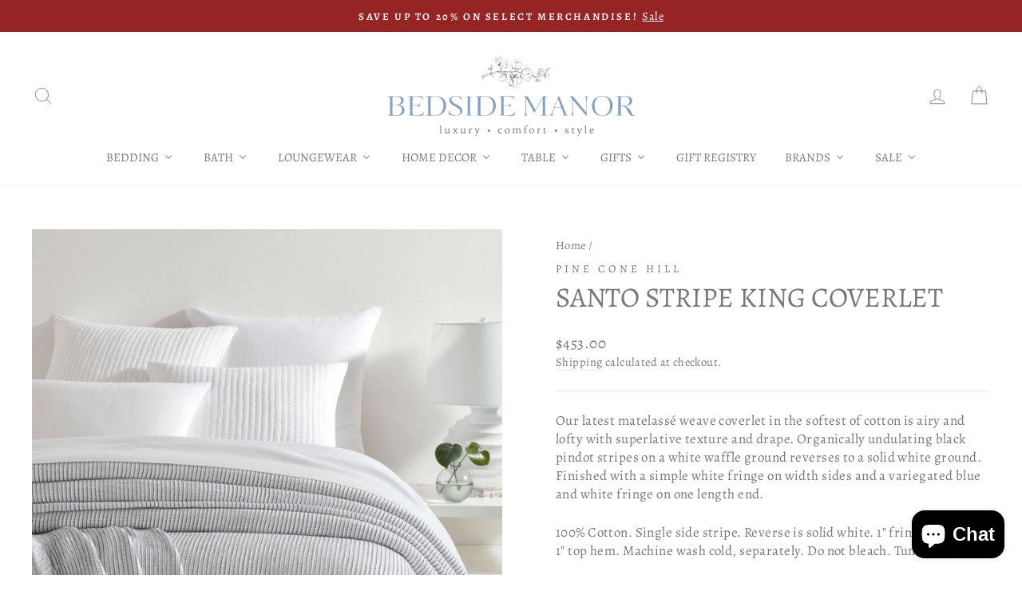

--- FILE ---
content_type: text/html; charset=utf-8
request_url: https://bedsidemanor.com/products/santo-stripe-king-coverlet
body_size: 69090
content:
<!doctype html>
<html class="no-js" lang="en" dir="ltr">
<head>
  <meta charset="utf-8">
  <meta http-equiv="X-UA-Compatible" content="IE=edge,chrome=1">
  <meta name="viewport" content="width=device-width,initial-scale=1">
  <meta name="theme-color" content="#82a1c3">
  <link rel="canonical" href="https://bedsidemanor.com/products/santo-stripe-king-coverlet">
  <link rel="preconnect" href="https://cdn.shopify.com" crossorigin>
  <link rel="preconnect" href="https://fonts.shopifycdn.com" crossorigin>
  <link rel="dns-prefetch" href="https://productreviews.shopifycdn.com">
  <link rel="dns-prefetch" href="https://ajax.googleapis.com">
  <link rel="dns-prefetch" href="https://maps.googleapis.com">
  <link rel="dns-prefetch" href="https://maps.gstatic.com">
<script defer src="https://cdnjs.cloudflare.com/ajax/libs/jquery/3.3.1/jquery.min.js" integrity="sha256-FgpCb/KJQlLNfOu91ta32o/NMZxltwRo8QtmkMRdAu8=" crossorigin="anonymous"></script><link rel="shortcut icon" href="//bedsidemanor.com/cdn/shop/files/favicon_256x256_b4eacd87-db1a-4345-a404-bd87b53713a6_32x32.png?v=1733939428" type="image/png" /><title>Santo Stripe King Coverlet
&ndash; Bedside Manor
</title>
<meta name="description" content="Our latest matelassé weave coverlet in the softest of cotton is airy and lofty with superlative texture and drape. Organically undulating black pindot stripes on a white waffle ground reverses to a solid white ground. Finished with a simple white fringe on width sides and a variegated blue and white fringe on one lengt"><meta property="og:site_name" content="Bedside Manor">
  <meta property="og:url" content="https://bedsidemanor.com/products/santo-stripe-king-coverlet">
  <meta property="og:title" content="Santo Stripe King Coverlet">
  <meta property="og:type" content="product">
  <meta property="og:description" content="Our latest matelassé weave coverlet in the softest of cotton is airy and lofty with superlative texture and drape. Organically undulating black pindot stripes on a white waffle ground reverses to a solid white ground. Finished with a simple white fringe on width sides and a variegated blue and white fringe on one lengt"><meta property="og:image" content="http://bedsidemanor.com/cdn/shop/products/santo-stripe-king-coverlet-bedding-style-pine-cone-hill-804988.jpg?v=1690985805">
    <meta property="og:image:secure_url" content="https://bedsidemanor.com/cdn/shop/products/santo-stripe-king-coverlet-bedding-style-pine-cone-hill-804988.jpg?v=1690985805">
    <meta property="og:image:width" content="3000">
    <meta property="og:image:height" content="3000"><meta name="twitter:site" content="@BedsideManorNC">
  <meta name="twitter:card" content="summary_large_image">
  <meta name="twitter:title" content="Santo Stripe King Coverlet">
  <meta name="twitter:description" content="Our latest matelassé weave coverlet in the softest of cotton is airy and lofty with superlative texture and drape. Organically undulating black pindot stripes on a white waffle ground reverses to a solid white ground. Finished with a simple white fringe on width sides and a variegated blue and white fringe on one lengt">
<style data-shopify>@font-face {
  font-family: Alegreya;
  font-weight: 400;
  font-style: normal;
  font-display: swap;
  src: url("//bedsidemanor.com/cdn/fonts/alegreya/alegreya_n4.9d59d35c9865f13cc7223c9847768350c0c7301a.woff2") format("woff2"),
       url("//bedsidemanor.com/cdn/fonts/alegreya/alegreya_n4.a883043573688913d15d350b7a40349399b2ef99.woff") format("woff");
}

  @font-face {
  font-family: Alegreya;
  font-weight: 400;
  font-style: normal;
  font-display: swap;
  src: url("//bedsidemanor.com/cdn/fonts/alegreya/alegreya_n4.9d59d35c9865f13cc7223c9847768350c0c7301a.woff2") format("woff2"),
       url("//bedsidemanor.com/cdn/fonts/alegreya/alegreya_n4.a883043573688913d15d350b7a40349399b2ef99.woff") format("woff");
}


  @font-face {
  font-family: Alegreya;
  font-weight: 600;
  font-style: normal;
  font-display: swap;
  src: url("//bedsidemanor.com/cdn/fonts/alegreya/alegreya_n6.153f38d8855205bc2c2131142a6767c19931a8da.woff2") format("woff2"),
       url("//bedsidemanor.com/cdn/fonts/alegreya/alegreya_n6.cf6f18085fad5f222ecdada88df93ecef4d74ea2.woff") format("woff");
}

  @font-face {
  font-family: Alegreya;
  font-weight: 400;
  font-style: italic;
  font-display: swap;
  src: url("//bedsidemanor.com/cdn/fonts/alegreya/alegreya_i4.8dee6f2ed2ce33b7dc66259131d71ed090011461.woff2") format("woff2"),
       url("//bedsidemanor.com/cdn/fonts/alegreya/alegreya_i4.f1e64827a79062bc46c078ea2821c6711f0f09ad.woff") format("woff");
}

  @font-face {
  font-family: Alegreya;
  font-weight: 600;
  font-style: italic;
  font-display: swap;
  src: url("//bedsidemanor.com/cdn/fonts/alegreya/alegreya_i6.73ab3624778a149f1407e1e3805fbd4753fe1bd8.woff2") format("woff2"),
       url("//bedsidemanor.com/cdn/fonts/alegreya/alegreya_i6.39998736b7fad92b495ad9e672575636d475b60f.woff") format("woff");
}

</style><link href="//bedsidemanor.com/cdn/shop/t/23/assets/theme.css?v=98103040074699769631741729054" rel="stylesheet" type="text/css" media="all" />
<style data-shopify>:root {
    --typeHeaderPrimary: Alegreya;
    --typeHeaderFallback: serif;
    --typeHeaderSize: 41px;
    --typeHeaderWeight: 400;
    --typeHeaderLineHeight: 1.1;
    --typeHeaderSpacing: 0.0em;

    --typeBasePrimary:Alegreya;
    --typeBaseFallback:serif;
    --typeBaseSize: 17px;
    --typeBaseWeight: 400;
    --typeBaseSpacing: 0.025em;
    --typeBaseLineHeight: 1.4;
    --typeBaselineHeightMinus01: 1.3;

    --typeCollectionTitle: 18px;

    --iconWeight: 2px;
    --iconLinecaps: miter;

    
        --buttonRadius: 0;
    

    --colorGridOverlayOpacity: 0.1;
    }

    .placeholder-content {
    background-image: linear-gradient(100deg, #ffffff 40%, #f7f7f7 63%, #ffffff 79%);
    }</style><script>
    document.documentElement.className = document.documentElement.className.replace('no-js', 'js');

    window.theme = window.theme || {};
    theme.routes = {
      home: "/",
      cart: "/cart.js",
      cartPage: "/cart",
      cartAdd: "/cart/add.js",
      cartChange: "/cart/change.js",
      search: "/search",
      predictiveSearch: "/search/suggest"
    };
    theme.strings = {
      soldOut: "Sold Out",
      unavailable: "Unavailable",
      inStockLabel: "In stock, ready to ship",
      oneStockLabel: "Low stock - [count] item left",
      otherStockLabel: "Low stock - [count] items left",
      willNotShipUntil: "Ready to ship [date]",
      willBeInStockAfter: "Back in stock [date]",
      waitingForStock: "Backordered, shipping soon",
      savePrice: "Save [saved_amount]",
      cartEmpty: "Your cart is currently empty.",
      cartTermsConfirmation: "You must agree with the terms and conditions of sales to check out",
      searchCollections: "Collections",
      searchPages: "Pages",
      searchArticles: "Articles",
      productFrom: "from ",
      maxQuantity: "You can only have [quantity] of [title] in your cart."
    };
    theme.settings = {
      cartType: "drawer",
      isCustomerTemplate: false,
      moneyFormat: "${{amount}}",
      saveType: "dollar",
      productImageSize: "square",
      productImageCover: false,
      predictiveSearch: false,
      predictiveSearchType: null,
      predictiveSearchVendor: false,
      predictiveSearchPrice: false,
      quickView: false,
      themeName: 'Impulse',
      themeVersion: "7.5.2"
    };
  </script>

  <script>window.performance && window.performance.mark && window.performance.mark('shopify.content_for_header.start');</script><meta name="google-site-verification" content="QYyrs8XtYa4DZaDL_aYxudScr3BmyFv5XkBNbVocO9o">
<meta name="google-site-verification" content="QYyrs8XtYa4DZaDL_aYxudScr3BmyFv5XkBNbVocO9o">
<meta id="shopify-digital-wallet" name="shopify-digital-wallet" content="/30119395387/digital_wallets/dialog">
<meta name="shopify-checkout-api-token" content="eb25830919fc516e3d8a2375708b4254">
<meta id="in-context-paypal-metadata" data-shop-id="30119395387" data-venmo-supported="false" data-environment="production" data-locale="en_US" data-paypal-v4="true" data-currency="USD">
<link rel="alternate" type="application/json+oembed" href="https://bedsidemanor.com/products/santo-stripe-king-coverlet.oembed">
<script async="async" src="/checkouts/internal/preloads.js?locale=en-US"></script>
<link rel="preconnect" href="https://shop.app" crossorigin="anonymous">
<script async="async" src="https://shop.app/checkouts/internal/preloads.js?locale=en-US&shop_id=30119395387" crossorigin="anonymous"></script>
<script id="apple-pay-shop-capabilities" type="application/json">{"shopId":30119395387,"countryCode":"US","currencyCode":"USD","merchantCapabilities":["supports3DS"],"merchantId":"gid:\/\/shopify\/Shop\/30119395387","merchantName":"Bedside Manor","requiredBillingContactFields":["postalAddress","email","phone"],"requiredShippingContactFields":["postalAddress","email","phone"],"shippingType":"shipping","supportedNetworks":["visa","masterCard","amex","discover","elo","jcb"],"total":{"type":"pending","label":"Bedside Manor","amount":"1.00"},"shopifyPaymentsEnabled":true,"supportsSubscriptions":true}</script>
<script id="shopify-features" type="application/json">{"accessToken":"eb25830919fc516e3d8a2375708b4254","betas":["rich-media-storefront-analytics"],"domain":"bedsidemanor.com","predictiveSearch":true,"shopId":30119395387,"locale":"en"}</script>
<script>var Shopify = Shopify || {};
Shopify.shop = "bedside-manor-charlotte.myshopify.com";
Shopify.locale = "en";
Shopify.currency = {"active":"USD","rate":"1.0"};
Shopify.country = "US";
Shopify.theme = {"name":"ShopLookFix[ST-11-03-25]","id":140889325802,"schema_name":"Impulse","schema_version":"7.5.2","theme_store_id":857,"role":"main"};
Shopify.theme.handle = "null";
Shopify.theme.style = {"id":null,"handle":null};
Shopify.cdnHost = "bedsidemanor.com/cdn";
Shopify.routes = Shopify.routes || {};
Shopify.routes.root = "/";</script>
<script type="module">!function(o){(o.Shopify=o.Shopify||{}).modules=!0}(window);</script>
<script>!function(o){function n(){var o=[];function n(){o.push(Array.prototype.slice.apply(arguments))}return n.q=o,n}var t=o.Shopify=o.Shopify||{};t.loadFeatures=n(),t.autoloadFeatures=n()}(window);</script>
<script>
  window.ShopifyPay = window.ShopifyPay || {};
  window.ShopifyPay.apiHost = "shop.app\/pay";
  window.ShopifyPay.redirectState = null;
</script>
<script id="shop-js-analytics" type="application/json">{"pageType":"product"}</script>
<script defer="defer" async type="module" src="//bedsidemanor.com/cdn/shopifycloud/shop-js/modules/v2/client.init-shop-cart-sync_CGREiBkR.en.esm.js"></script>
<script defer="defer" async type="module" src="//bedsidemanor.com/cdn/shopifycloud/shop-js/modules/v2/chunk.common_Bt2Up4BP.esm.js"></script>
<script type="module">
  await import("//bedsidemanor.com/cdn/shopifycloud/shop-js/modules/v2/client.init-shop-cart-sync_CGREiBkR.en.esm.js");
await import("//bedsidemanor.com/cdn/shopifycloud/shop-js/modules/v2/chunk.common_Bt2Up4BP.esm.js");

  window.Shopify.SignInWithShop?.initShopCartSync?.({"fedCMEnabled":true,"windoidEnabled":true});

</script>
<script>
  window.Shopify = window.Shopify || {};
  if (!window.Shopify.featureAssets) window.Shopify.featureAssets = {};
  window.Shopify.featureAssets['shop-js'] = {"shop-cart-sync":["modules/v2/client.shop-cart-sync_CQNAmp__.en.esm.js","modules/v2/chunk.common_Bt2Up4BP.esm.js"],"init-windoid":["modules/v2/client.init-windoid_BMafEeJe.en.esm.js","modules/v2/chunk.common_Bt2Up4BP.esm.js"],"shop-cash-offers":["modules/v2/client.shop-cash-offers_3d66YIS3.en.esm.js","modules/v2/chunk.common_Bt2Up4BP.esm.js","modules/v2/chunk.modal_Dk0o9ppo.esm.js"],"init-fed-cm":["modules/v2/client.init-fed-cm_B-WG4sqw.en.esm.js","modules/v2/chunk.common_Bt2Up4BP.esm.js"],"shop-toast-manager":["modules/v2/client.shop-toast-manager_DhuhblEJ.en.esm.js","modules/v2/chunk.common_Bt2Up4BP.esm.js"],"shop-button":["modules/v2/client.shop-button_B5xLHL5j.en.esm.js","modules/v2/chunk.common_Bt2Up4BP.esm.js"],"avatar":["modules/v2/client.avatar_BTnouDA3.en.esm.js"],"init-shop-email-lookup-coordinator":["modules/v2/client.init-shop-email-lookup-coordinator_hqFayTDE.en.esm.js","modules/v2/chunk.common_Bt2Up4BP.esm.js"],"init-shop-cart-sync":["modules/v2/client.init-shop-cart-sync_CGREiBkR.en.esm.js","modules/v2/chunk.common_Bt2Up4BP.esm.js"],"shop-login-button":["modules/v2/client.shop-login-button_g5QkWrqe.en.esm.js","modules/v2/chunk.common_Bt2Up4BP.esm.js","modules/v2/chunk.modal_Dk0o9ppo.esm.js"],"pay-button":["modules/v2/client.pay-button_Cuf0bNvL.en.esm.js","modules/v2/chunk.common_Bt2Up4BP.esm.js"],"init-shop-for-new-customer-accounts":["modules/v2/client.init-shop-for-new-customer-accounts_Bxwhl6__.en.esm.js","modules/v2/client.shop-login-button_g5QkWrqe.en.esm.js","modules/v2/chunk.common_Bt2Up4BP.esm.js","modules/v2/chunk.modal_Dk0o9ppo.esm.js"],"init-customer-accounts-sign-up":["modules/v2/client.init-customer-accounts-sign-up_al3d1WE3.en.esm.js","modules/v2/client.shop-login-button_g5QkWrqe.en.esm.js","modules/v2/chunk.common_Bt2Up4BP.esm.js","modules/v2/chunk.modal_Dk0o9ppo.esm.js"],"shop-follow-button":["modules/v2/client.shop-follow-button_B9MutJJO.en.esm.js","modules/v2/chunk.common_Bt2Up4BP.esm.js","modules/v2/chunk.modal_Dk0o9ppo.esm.js"],"checkout-modal":["modules/v2/client.checkout-modal_OBPaeP-J.en.esm.js","modules/v2/chunk.common_Bt2Up4BP.esm.js","modules/v2/chunk.modal_Dk0o9ppo.esm.js"],"init-customer-accounts":["modules/v2/client.init-customer-accounts_Brxa5h1K.en.esm.js","modules/v2/client.shop-login-button_g5QkWrqe.en.esm.js","modules/v2/chunk.common_Bt2Up4BP.esm.js","modules/v2/chunk.modal_Dk0o9ppo.esm.js"],"lead-capture":["modules/v2/client.lead-capture_BBBv1Qpe.en.esm.js","modules/v2/chunk.common_Bt2Up4BP.esm.js","modules/v2/chunk.modal_Dk0o9ppo.esm.js"],"shop-login":["modules/v2/client.shop-login_DoNRI_y4.en.esm.js","modules/v2/chunk.common_Bt2Up4BP.esm.js","modules/v2/chunk.modal_Dk0o9ppo.esm.js"],"payment-terms":["modules/v2/client.payment-terms_BlOJedZ2.en.esm.js","modules/v2/chunk.common_Bt2Up4BP.esm.js","modules/v2/chunk.modal_Dk0o9ppo.esm.js"]};
</script>
<script>(function() {
  var isLoaded = false;
  function asyncLoad() {
    if (isLoaded) return;
    isLoaded = true;
    var urls = ["https:\/\/cookiebar.hulkapps.com\/hulk_cookie_bar.js?shop=bedside-manor-charlotte.myshopify.com","https:\/\/d23dclunsivw3h.cloudfront.net\/redirect-app.js?shop=bedside-manor-charlotte.myshopify.com","https:\/\/tools.luckyorange.com\/core\/lo.js?site-id=8e3b4c9d\u0026shop=bedside-manor-charlotte.myshopify.com","https:\/\/cdn-bundler.nice-team.net\/app\/js\/bundler.js?shop=bedside-manor-charlotte.myshopify.com","https:\/\/cdn.nfcube.com\/instafeed-38fa70be3c20878838514dfa9b1dd8be.js?shop=bedside-manor-charlotte.myshopify.com","https:\/\/searchanise-ef84.kxcdn.com\/widgets\/shopify\/init.js?a=1R4m1K4I5y\u0026shop=bedside-manor-charlotte.myshopify.com"];
    for (var i = 0; i < urls.length; i++) {
      var s = document.createElement('script');
      s.type = 'text/javascript';
      s.async = true;
      s.src = urls[i];
      var x = document.getElementsByTagName('script')[0];
      x.parentNode.insertBefore(s, x);
    }
  };
  if(window.attachEvent) {
    window.attachEvent('onload', asyncLoad);
  } else {
    window.addEventListener('load', asyncLoad, false);
  }
})();</script>
<script id="__st">var __st={"a":30119395387,"offset":-18000,"reqid":"eb8ca302-caae-48bd-a2f7-ae5519f2efc0-1762643555","pageurl":"bedsidemanor.com\/products\/santo-stripe-king-coverlet","u":"e6cd13006a1d","p":"product","rtyp":"product","rid":6069759312035};</script>
<script>window.ShopifyPaypalV4VisibilityTracking = true;</script>
<script id="captcha-bootstrap">!function(){'use strict';const t='contact',e='account',n='new_comment',o=[[t,t],['blogs',n],['comments',n],[t,'customer']],c=[[e,'customer_login'],[e,'guest_login'],[e,'recover_customer_password'],[e,'create_customer']],r=t=>t.map((([t,e])=>`form[action*='/${t}']:not([data-nocaptcha='true']) input[name='form_type'][value='${e}']`)).join(','),a=t=>()=>t?[...document.querySelectorAll(t)].map((t=>t.form)):[];function s(){const t=[...o],e=r(t);return a(e)}const i='password',u='form_key',d=['recaptcha-v3-token','g-recaptcha-response','h-captcha-response',i],f=()=>{try{return window.sessionStorage}catch{return}},m='__shopify_v',_=t=>t.elements[u];function p(t,e,n=!1){try{const o=window.sessionStorage,c=JSON.parse(o.getItem(e)),{data:r}=function(t){const{data:e,action:n}=t;return t[m]||n?{data:e,action:n}:{data:t,action:n}}(c);for(const[e,n]of Object.entries(r))t.elements[e]&&(t.elements[e].value=n);n&&o.removeItem(e)}catch(o){console.error('form repopulation failed',{error:o})}}const l='form_type',E='cptcha';function T(t){t.dataset[E]=!0}const w=window,h=w.document,L='Shopify',v='ce_forms',y='captcha';let A=!1;((t,e)=>{const n=(g='f06e6c50-85a8-45c8-87d0-21a2b65856fe',I='https://cdn.shopify.com/shopifycloud/storefront-forms-hcaptcha/ce_storefront_forms_captcha_hcaptcha.v1.5.2.iife.js',D={infoText:'Protected by hCaptcha',privacyText:'Privacy',termsText:'Terms'},(t,e,n)=>{const o=w[L][v],c=o.bindForm;if(c)return c(t,g,e,D).then(n);var r;o.q.push([[t,g,e,D],n]),r=I,A||(h.body.append(Object.assign(h.createElement('script'),{id:'captcha-provider',async:!0,src:r})),A=!0)});var g,I,D;w[L]=w[L]||{},w[L][v]=w[L][v]||{},w[L][v].q=[],w[L][y]=w[L][y]||{},w[L][y].protect=function(t,e){n(t,void 0,e),T(t)},Object.freeze(w[L][y]),function(t,e,n,w,h,L){const[v,y,A,g]=function(t,e,n){const i=e?o:[],u=t?c:[],d=[...i,...u],f=r(d),m=r(i),_=r(d.filter((([t,e])=>n.includes(e))));return[a(f),a(m),a(_),s()]}(w,h,L),I=t=>{const e=t.target;return e instanceof HTMLFormElement?e:e&&e.form},D=t=>v().includes(t);t.addEventListener('submit',(t=>{const e=I(t);if(!e)return;const n=D(e)&&!e.dataset.hcaptchaBound&&!e.dataset.recaptchaBound,o=_(e),c=g().includes(e)&&(!o||!o.value);(n||c)&&t.preventDefault(),c&&!n&&(function(t){try{if(!f())return;!function(t){const e=f();if(!e)return;const n=_(t);if(!n)return;const o=n.value;o&&e.removeItem(o)}(t);const e=Array.from(Array(32),(()=>Math.random().toString(36)[2])).join('');!function(t,e){_(t)||t.append(Object.assign(document.createElement('input'),{type:'hidden',name:u})),t.elements[u].value=e}(t,e),function(t,e){const n=f();if(!n)return;const o=[...t.querySelectorAll(`input[type='${i}']`)].map((({name:t})=>t)),c=[...d,...o],r={};for(const[a,s]of new FormData(t).entries())c.includes(a)||(r[a]=s);n.setItem(e,JSON.stringify({[m]:1,action:t.action,data:r}))}(t,e)}catch(e){console.error('failed to persist form',e)}}(e),e.submit())}));const S=(t,e)=>{t&&!t.dataset[E]&&(n(t,e.some((e=>e===t))),T(t))};for(const o of['focusin','change'])t.addEventListener(o,(t=>{const e=I(t);D(e)&&S(e,y())}));const B=e.get('form_key'),M=e.get(l),P=B&&M;t.addEventListener('DOMContentLoaded',(()=>{const t=y();if(P)for(const e of t)e.elements[l].value===M&&p(e,B);[...new Set([...A(),...v().filter((t=>'true'===t.dataset.shopifyCaptcha))])].forEach((e=>S(e,t)))}))}(h,new URLSearchParams(w.location.search),n,t,e,['guest_login'])})(!0,!0)}();</script>
<script integrity="sha256-52AcMU7V7pcBOXWImdc/TAGTFKeNjmkeM1Pvks/DTgc=" data-source-attribution="shopify.loadfeatures" defer="defer" src="//bedsidemanor.com/cdn/shopifycloud/storefront/assets/storefront/load_feature-81c60534.js" crossorigin="anonymous"></script>
<script crossorigin="anonymous" defer="defer" src="//bedsidemanor.com/cdn/shopifycloud/storefront/assets/shopify_pay/storefront-65b4c6d7.js?v=20250812"></script>
<script data-source-attribution="shopify.dynamic_checkout.dynamic.init">var Shopify=Shopify||{};Shopify.PaymentButton=Shopify.PaymentButton||{isStorefrontPortableWallets:!0,init:function(){window.Shopify.PaymentButton.init=function(){};var t=document.createElement("script");t.src="https://bedsidemanor.com/cdn/shopifycloud/portable-wallets/latest/portable-wallets.en.js",t.type="module",document.head.appendChild(t)}};
</script>
<script data-source-attribution="shopify.dynamic_checkout.buyer_consent">
  function portableWalletsHideBuyerConsent(e){var t=document.getElementById("shopify-buyer-consent"),n=document.getElementById("shopify-subscription-policy-button");t&&n&&(t.classList.add("hidden"),t.setAttribute("aria-hidden","true"),n.removeEventListener("click",e))}function portableWalletsShowBuyerConsent(e){var t=document.getElementById("shopify-buyer-consent"),n=document.getElementById("shopify-subscription-policy-button");t&&n&&(t.classList.remove("hidden"),t.removeAttribute("aria-hidden"),n.addEventListener("click",e))}window.Shopify?.PaymentButton&&(window.Shopify.PaymentButton.hideBuyerConsent=portableWalletsHideBuyerConsent,window.Shopify.PaymentButton.showBuyerConsent=portableWalletsShowBuyerConsent);
</script>
<script data-source-attribution="shopify.dynamic_checkout.cart.bootstrap">document.addEventListener("DOMContentLoaded",(function(){function t(){return document.querySelector("shopify-accelerated-checkout-cart, shopify-accelerated-checkout")}if(t())Shopify.PaymentButton.init();else{new MutationObserver((function(e,n){t()&&(Shopify.PaymentButton.init(),n.disconnect())})).observe(document.body,{childList:!0,subtree:!0})}}));
</script>
<link id="shopify-accelerated-checkout-styles" rel="stylesheet" media="screen" href="https://bedsidemanor.com/cdn/shopifycloud/portable-wallets/latest/accelerated-checkout-backwards-compat.css" crossorigin="anonymous">
<style id="shopify-accelerated-checkout-cart">
        #shopify-buyer-consent {
  margin-top: 1em;
  display: inline-block;
  width: 100%;
}

#shopify-buyer-consent.hidden {
  display: none;
}

#shopify-subscription-policy-button {
  background: none;
  border: none;
  padding: 0;
  text-decoration: underline;
  font-size: inherit;
  cursor: pointer;
}

#shopify-subscription-policy-button::before {
  box-shadow: none;
}

      </style>

<script>window.performance && window.performance.mark && window.performance.mark('shopify.content_for_header.end');</script>

  <script src="//bedsidemanor.com/cdn/shop/t/23/assets/vendor-scripts-v11.js" defer="defer"></script><link rel="stylesheet" href="//bedsidemanor.com/cdn/shop/t/23/assets/country-flags.css"><script src="//bedsidemanor.com/cdn/shop/t/23/assets/theme.js?v=5752361098415077631741728382" defer="defer"></script>
  <link rel="stylesheet" href="//bedsidemanor.com/cdn/shop/t/23/assets/custom.css?v=139968985513117257261743691045">
<style>

    .primenWrapper ul, ol {
        display: block;
        margin-block-start: 1em;
        margin-block-end: 1em;
        margin-inline-start: 0px;
        margin-inline-end: 0px;
        padding-inline-start: 40px;
        list-style-type: revert;
    }
    .primenWrapper li {
        list-style: inherit;
        list-style-position: inside;
    }

    .prime-d-block{display:block;}
    .prime-d-inline-block{display:inline-block;}
						
    .prime-align-middle{vertical-align:middle;}
    .prime-align-top {vertical-align: top;}
    
    .prime-m-0{margin: 0rem;} 
    .prime-mr-0{margin-right: 0rem;} 
    .prime-ml-0{margin-left: 0rem;}
    .prime-mt-0{margin-top: 0rem;}
    .prime-mb-0{margin-bottom: 0rem;}
    
    .prime-m-1{margin: .25rem;} 
    .prime-mr-1{margin-right: .25rem;} 
    .prime-ml-1{margin-left: .25rem;}
    .prime-mt-1{margin-top: .25rem;}
    .prime-mb-1{margin-bottom: .25rem;}

    .prime-m-2{margin: .5rem;} 
    .prime-mr-2{margin-right: .5rem;} 
    .prime-ml-2{margin-left: .5rem;}
    .prime-mt-2{margin-top: .5rem;}
    .prime-mb-2{margin-bottom: .5rem;}

    .prime-m-3{margin: 1em;} 
    .prime-mr-3{margin-right: 1rem;} 
    .prime-ml-3{margin-left: 1rem;}
    .prime-mt-3{margin-top: 1rem;}
    .prime-mb-3{margin-bottom: 1rem;}

    .prime-m-4{margin: 1.5rem;} 
    .prime-mr-4{margin-right: 1.5rem;} 
    .prime-ml-4{margin-left: 1.5rem;}
    .prime-mt-4{margin-top: 1.5rem;}
    .prime-mb-4{margin-bottom: 1.5rem;}

    .prime-m-5{margin: 3rem;} 
    .prime-mr-5{margin-right: 3rem;} 
    .prime-ml-5{margin-left: 3rem;}
    .prime-mt-5{margin-top: 3rem;}
    .prime-mb-5{margin-bottom: 3rem;}

    .prime-p-0{padding: 0rem;} 
    .prime-pr-0{padding-right: 0rem;} 
    .prime-pl-0{padding-left: 0rem;}
    .prime-pt-0{padding-top: 0rem;}
    .prime-pb-0{padding-bottom: 0rem;}
    
    .prime-p-1{padding: .25rem;} 
    .prime-pr-1{padding-right: .25rem;} 
    .prime-pl-1{padding-left: .25rem;}
    .prime-pt-1{padding-top: .25rem;}
    .prime-pb-1{padding-bottom: .25rem;}

    .prime-p-2{padding: .5rem;} 
    .prime-pr-2{padding-right: .5rem;} 
    .prime-pl-2{padding-left: .5rem;}
    .prime-pt-2{padding-top: .5rem;}
    .prime-pb-2{padding-bottom: .5rem;}

    .prime-p-3{padding: 1em;} 
    .prime-pr-3{padding-right: 1rem;} 
    .prime-pl-3{padding-left: 1rem;}
    .prime-pt-3{padding-top: 1rem;}
    .prime-pb-3{padding-bottom: 1rem;}

    .prime-p-4{padding: 1.5rem;} 
    .prime-pr-4{padding-right: 1.5rem;} 
    .prime-pl-4{padding-left: 1.5rem;}
    .prime-pt-4{padding-top: 1.5rem;}
    .prime-pb-4{padding-bottom: 1.5rem;}

    .prime-p-5{padding: 3rem;} 
    .prime-pr-5{padding-right: 3rem;} 
    .prime-pl-5{padding-left: 3rem;}
    .prime-pt-5{padding-top: 3rem;}
    .prime-pb-5{padding-bottom: 3rem;}

    .prime-px-2{padding-left:.5rem;padding-right:.5rem;}
    .prime-py-1{padding-top:.25rem;padding-bottom:.25rem;}
    .prime-mx-auto{margin-left: auto;margin-right: auto;}
    .prime-text-center{text-align:center;}
    .prime-text-left{text-align:left;}

    .prime-px-0{padding-left:0px !important;padding-right:0px !important;}

    .primebanPhotoOuter {line-height: 0px;}

    @-ms-viewport{width:device-width}html{box-sizing:border-box;-ms-overflow-style:scrollbar}*,::after,::before{box-sizing:inherit}.prime-container{width:100%;padding-right:15px;padding-left:15px;margin-right:auto;margin-left:auto}@media (min-width:576px){.prime-container{max-width:540px}}@media (min-width:768px){.prime-container{max-width:720px}}@media (min-width:992px){.prime-container{max-width:960px}}@media (min-width:1200px){.prime-container{max-width:1140px}}.prime-container-fluid{width:100%;padding-right:15px;padding-left:15px;margin-right:auto;margin-left:auto}.prime-row{display:-ms-flexbox;display:flex;-ms-flex-wrap:wrap;flex-wrap:wrap;margin-right:-15px;margin-left:-15px}.prime-no-gutters{margin-right:0;margin-left:0}.prime-no-gutters>.col,.prime-no-gutters>[class*=col-]{padding-right:0;padding-left:0}.prime-col,.prime-col-1,.prime-col-10,.prime-col-11,.prime-col-12,.prime-col-2,.prime-col-3,.prime-col-4,.prime-col-5,.prime-col-6,.prime-col-7,.prime-col-8,.prime-col-9,.prime-col-auto,.prime-col-lg,.prime-col-lg-1,.prime-col-lg-10,.prime-col-lg-11,.prime-col-lg-12,.prime-col-lg-2,.prime-col-lg-3,.prime-col-lg-4,.prime-col-lg-5,.prime-col-lg-6,.prime-col-lg-7,.prime-col-lg-8,.prime-col-lg-9,.prime-col-lg-auto,.prime-col-md,.prime-col-md-1,.prime-col-md-10,.prime-col-md-11,.prime-col-md-12,.prime-col-md-2,.prime-col-md-3,.prime-col-md-4,.prime-col-md-5,.prime-col-md-6,.prime-col-md-7,.prime-col-md-8,.prime-col-md-9,.prime-col-md-auto,.prime-col-sm,.prime-col-sm-1,.prime-col-sm-10,.prime-col-sm-11,.prime-col-sm-12,.prime-col-sm-2,.prime-col-sm-3,.prime-col-sm-4,.prime-col-sm-5,.prime-col-sm-6,.prime-col-sm-7,.prime-col-sm-8,.prime-col-sm-9,.prime-col-sm-auto,.prime-col-xl,.prime-col-xl-1,.prime-col-xl-10,.prime-col-xl-11,.prime-col-xl-12,.prime-col-xl-2,.prime-col-xl-3,.prime-col-xl-4,.prime-col-xl-5,.prime-col-xl-6,.prime-col-xl-7,.prime-col-xl-8,.prime-col-xl-9,.prime-col-xl-auto{position:relative;width:100%;min-height:1px;padding-right:15px;padding-left:15px}.prime-col{-ms-flex-preferred-size:0;flex-basis:0;-ms-flex-positive:1;flex-grow:1;max-width:100%}.prime-col-auto{-ms-flex:0 0 auto;flex:0 0 auto;width:auto;max-width:none}.prime-col-1{-ms-flex:0 0 8.333333%;flex:0 0 8.333333%;max-width:8.333333%}.prime-col-2{-ms-flex:0 0 16.666667%;flex:0 0 16.666667%;max-width:16.666667%}.prime-col-3{-ms-flex:0 0 25%;flex:0 0 25%;max-width:25%}.prime-col-4{-ms-flex:0 0 33.333333%;flex:0 0 33.333333%;max-width:33.333333%}.prime-col-5{-ms-flex:0 0 41.666667%;flex:0 0 41.666667%;max-width:41.666667%}.prime-col-6{-ms-flex:0 0 50%;flex:0 0 50%;max-width:50%}.prime-col-7{-ms-flex:0 0 58.333333%;flex:0 0 58.333333%;max-width:58.333333%}.prime-col-8{-ms-flex:0 0 66.666667%;flex:0 0 66.666667%;max-width:66.666667%}.prime-col-9{-ms-flex:0 0 75%;flex:0 0 75%;max-width:75%}.prime-col-10{-ms-flex:0 0 83.333333%;flex:0 0 83.333333%;max-width:83.333333%}.prime-col-11{-ms-flex:0 0 91.666667%;flex:0 0 91.666667%;max-width:91.666667%}.prime-col-12{-ms-flex:0 0 100%;flex:0 0 100%;max-width:100%}.prime-order-first{-ms-flex-order:-1;order:-1}.prime-order-last{-ms-flex-order:13;order:13}.prime-order-0{-ms-flex-order:0;order:0}.prime-order-1{-ms-flex-order:1;order:1}.prime-order-2{-ms-flex-order:2;order:2}.prime-order-3{-ms-flex-order:3;order:3}.prime-order-4{-ms-flex-order:4;order:4}.prime-order-5{-ms-flex-order:5;order:5}.prime-order-6{-ms-flex-order:6;order:6}.prime-order-7{-ms-flex-order:7;order:7}.prime-order-8{-ms-flex-order:8;order:8}.prime-order-9{-ms-flex-order:9;order:9}.prime-order-10{-ms-flex-order:10;order:10}.prime-order-11{-ms-flex-order:11;order:11}.prime-order-12{-ms-flex-order:12;order:12}.prime-offset-1{margin-left:8.333333%}.prime-offset-2{margin-left:16.666667%}.prime-offset-3{margin-left:25%}.prime-offset-4{margin-left:33.333333%}.prime-offset-5{margin-left:41.666667%}.prime-offset-6{margin-left:50%}.prime-offset-7{margin-left:58.333333%}.prime-offset-8{margin-left:66.666667%}.prime-offset-9{margin-left:75%}.prime-offset-10{margin-left:83.333333%}.prime-offset-11{margin-left:91.666667%}@media (min-width:576px){.prime-col-sm{-ms-flex-preferred-size:0;flex-basis:0;-ms-flex-positive:1;flex-grow:1;max-width:100%}.prime-col-sm-auto{-ms-flex:0 0 auto;flex:0 0 auto;width:auto;max-width:none}.prime-col-sm-1{-ms-flex:0 0 8.333333%;flex:0 0 8.333333%;max-width:8.333333%}.prime-col-sm-2{-ms-flex:0 0 16.666667%;flex:0 0 16.666667%;max-width:16.666667%}.prime-col-sm-3{-ms-flex:0 0 25%;flex:0 0 25%;max-width:25%}.prime-col-sm-4{-ms-flex:0 0 33.333333%;flex:0 0 33.333333%;max-width:33.333333%}.prime-col-sm-5{-ms-flex:0 0 41.666667%;flex:0 0 41.666667%;max-width:41.666667%}.prime-col-sm-6{-ms-flex:0 0 50%;flex:0 0 50%;max-width:50%}.prime-col-sm-7{-ms-flex:0 0 58.333333%;flex:0 0 58.333333%;max-width:58.333333%}.prime-col-sm-8{-ms-flex:0 0 66.666667%;flex:0 0 66.666667%;max-width:66.666667%}.prime-col-sm-9{-ms-flex:0 0 75%;flex:0 0 75%;max-width:75%}.prime-col-sm-10{-ms-flex:0 0 83.333333%;flex:0 0 83.333333%;max-width:83.333333%}.prime-col-sm-11{-ms-flex:0 0 91.666667%;flex:0 0 91.666667%;max-width:91.666667%}.prime-col-sm-12{-ms-flex:0 0 100%;flex:0 0 100%;max-width:100%}.prime-order-sm-first{-ms-flex-order:-1;order:-1}.prime-order-sm-last{-ms-flex-order:13;order:13}.prime-order-sm-0{-ms-flex-order:0;order:0}.prime-order-sm-1{-ms-flex-order:1;order:1}.prime-order-sm-2{-ms-flex-order:2;order:2}.prime-order-sm-3{-ms-flex-order:3;order:3}.prime-order-sm-4{-ms-flex-order:4;order:4}.prime-order-sm-5{-ms-flex-order:5;order:5}.prime-order-sm-6{-ms-flex-order:6;order:6}.prime-order-sm-7{-ms-flex-order:7;order:7}.prime-order-sm-8{-ms-flex-order:8;order:8}.prime-order-sm-9{-ms-flex-order:9;order:9}.prime-order-sm-10{-ms-flex-order:10;order:10}.prime-order-sm-11{-ms-flex-order:11;order:11}.prime-order-sm-12{-ms-flex-order:12;order:12}.prime-offset-sm-0{margin-left:0}.prime-offset-sm-1{margin-left:8.333333%}.prime-offset-sm-2{margin-left:16.666667%}.prime-offset-sm-3{margin-left:25%}.prime-offset-sm-4{margin-left:33.333333%}.prime-offset-sm-5{margin-left:41.666667%}.prime-offset-sm-6{margin-left:50%}.prime-offset-sm-7{margin-left:58.333333%}.prime-offset-sm-8{margin-left:66.666667%}.prime-offset-sm-9{margin-left:75%}.prime-offset-sm-10{margin-left:83.333333%}.prime-offset-sm-11{margin-left:91.666667%}}@media (min-width:768px){.prime-col-md{-ms-flex-preferred-size:0;flex-basis:0;-ms-flex-positive:1;flex-grow:1;max-width:100%}.prime-col-md-auto{-ms-flex:0 0 auto;flex:0 0 auto;width:auto;max-width:none}.prime-col-md-1{-ms-flex:0 0 8.333333%;flex:0 0 8.333333%;max-width:8.333333%}.prime-col-md-2{-ms-flex:0 0 16.666667%;flex:0 0 16.666667%;max-width:16.666667%}.prime-col-md-3{-ms-flex:0 0 25%;flex:0 0 25%;max-width:25%}.prime-col-md-4{-ms-flex:0 0 33.333333%;flex:0 0 33.333333%;max-width:33.333333%}.prime-col-md-5{-ms-flex:0 0 41.666667%;flex:0 0 41.666667%;max-width:41.666667%}.prime-col-md-6{-ms-flex:0 0 50%;flex:0 0 50%;max-width:50%}.prime-col-md-7{-ms-flex:0 0 58.333333%;flex:0 0 58.333333%;max-width:58.333333%}.prime-col-md-8{-ms-flex:0 0 66.666667%;flex:0 0 66.666667%;max-width:66.666667%}.prime-col-md-9{-ms-flex:0 0 75%;flex:0 0 75%;max-width:75%}.prime-col-md-10{-ms-flex:0 0 83.333333%;flex:0 0 83.333333%;max-width:83.333333%}.prime-col-md-11{-ms-flex:0 0 91.666667%;flex:0 0 91.666667%;max-width:91.666667%}.prime-col-md-12{-ms-flex:0 0 100%;flex:0 0 100%;max-width:100%}.prime-order-md-first{-ms-flex-order:-1;order:-1}.prime-order-md-last{-ms-flex-order:13;order:13}.prime-order-md-0{-ms-flex-order:0;order:0}.prime-order-md-1{-ms-flex-order:1;order:1}.prime-order-md-2{-ms-flex-order:2;order:2}.prime-order-md-3{-ms-flex-order:3;order:3}.prime-order-md-4{-ms-flex-order:4;order:4}.prime-order-md-5{-ms-flex-order:5;order:5}.prime-order-md-6{-ms-flex-order:6;order:6}.prime-order-md-7{-ms-flex-order:7;order:7}.prime-order-md-8{-ms-flex-order:8;order:8}.prime-order-md-9{-ms-flex-order:9;order:9}.prime-order-md-10{-ms-flex-order:10;order:10}.prime-order-md-11{-ms-flex-order:11;order:11}.prime-order-md-12{-ms-flex-order:12;order:12}.prime-offset-md-0{margin-left:0}.prime-offset-md-1{margin-left:8.333333%}.prime-offset-md-2{margin-left:16.666667%}.prime-offset-md-3{margin-left:25%}.prime-offset-md-4{margin-left:33.333333%}.prime-offset-md-5{margin-left:41.666667%}.prime-offset-md-6{margin-left:50%}.prime-offset-md-7{margin-left:58.333333%}.prime-offset-md-8{margin-left:66.666667%}.prime-offset-md-9{margin-left:75%}.prime-offset-md-10{margin-left:83.333333%}.prime-offset-md-11{margin-left:91.666667%}}@media (min-width:992px){.prime-col-lg{-ms-flex-preferred-size:0;flex-basis:0;-ms-flex-positive:1;flex-grow:1;max-width:100%}.prime-col-lg-auto{-ms-flex:0 0 auto;flex:0 0 auto;width:auto;max-width:none}.prime-col-lg-1{-ms-flex:0 0 8.333333%;flex:0 0 8.333333%;max-width:8.333333%}.prime-col-lg-2{-ms-flex:0 0 16.666667%;flex:0 0 16.666667%;max-width:16.666667%}.prime-col-lg-3{-ms-flex:0 0 25%;flex:0 0 25%;max-width:25%}.prime-col-lg-4{-ms-flex:0 0 33.333333%;flex:0 0 33.333333%;max-width:33.333333%}.prime-col-lg-5{-ms-flex:0 0 41.666667%;flex:0 0 41.666667%;max-width:41.666667%}.prime-col-lg-6{-ms-flex:0 0 50%;flex:0 0 50%;max-width:50%}.prime-col-lg-7{-ms-flex:0 0 58.333333%;flex:0 0 58.333333%;max-width:58.333333%}.prime-col-lg-8{-ms-flex:0 0 66.666667%;flex:0 0 66.666667%;max-width:66.666667%}.prime-col-lg-9{-ms-flex:0 0 75%;flex:0 0 75%;max-width:75%}.prime-col-lg-10{-ms-flex:0 0 83.333333%;flex:0 0 83.333333%;max-width:83.333333%}.prime-col-lg-11{-ms-flex:0 0 91.666667%;flex:0 0 91.666667%;max-width:91.666667%}.prime-col-lg-12{-ms-flex:0 0 100%;flex:0 0 100%;max-width:100%}.prime-order-lg-first{-ms-flex-order:-1;order:-1}.prime-order-lg-last{-ms-flex-order:13;order:13}.prime-order-lg-0{-ms-flex-order:0;order:0}.prime-order-lg-1{-ms-flex-order:1;order:1}.prime-order-lg-2{-ms-flex-order:2;order:2}.prime-order-lg-3{-ms-flex-order:3;order:3}.prime-order-lg-4{-ms-flex-order:4;order:4}.prime-order-lg-5{-ms-flex-order:5;order:5}.prime-order-lg-6{-ms-flex-order:6;order:6}.prime-order-lg-7{-ms-flex-order:7;order:7}.prime-order-lg-8{-ms-flex-order:8;order:8}.prime-order-lg-9{-ms-flex-order:9;order:9}.prime-order-lg-10{-ms-flex-order:10;order:10}.prime-order-lg-11{-ms-flex-order:11;order:11}.prime-order-lg-12{-ms-flex-order:12;order:12}.prime-offset-lg-0{margin-left:0}.prime-offset-lg-1{margin-left:8.333333%}.prime-offset-lg-2{margin-left:16.666667%}.prime-offset-lg-3{margin-left:25%}.prime-offset-lg-4{margin-left:33.333333%}.prime-offset-lg-5{margin-left:41.666667%}.prime-offset-lg-6{margin-left:50%}.prime-offset-lg-7{margin-left:58.333333%}.prime-offset-lg-8{margin-left:66.666667%}.prime-offset-lg-9{margin-left:75%}.prime-offset-lg-10{margin-left:83.333333%}.prime-offset-lg-11{margin-left:91.666667%}}@media (min-width:1200px){.prime-col-xl{-ms-flex-preferred-size:0;flex-basis:0;-ms-flex-positive:1;flex-grow:1;max-width:100%}.prime-col-xl-auto{-ms-flex:0 0 auto;flex:0 0 auto;width:auto;max-width:none}.prime-col-xl-1{-ms-flex:0 0 8.333333%;flex:0 0 8.333333%;max-width:8.333333%}.prime-col-xl-2{-ms-flex:0 0 16.666667%;flex:0 0 16.666667%;max-width:16.666667%}.prime-col-xl-3{-ms-flex:0 0 25%;flex:0 0 25%;max-width:25%}.prime-col-xl-4{-ms-flex:0 0 33.333333%;flex:0 0 33.333333%;max-width:33.333333%}.prime-col-xl-5{-ms-flex:0 0 41.666667%;flex:0 0 41.666667%;max-width:41.666667%}.prime-col-xl-6{-ms-flex:0 0 50%;flex:0 0 50%;max-width:50%}.prime-col-xl-7{-ms-flex:0 0 58.333333%;flex:0 0 58.333333%;max-width:58.333333%}.prime-col-xl-8{-ms-flex:0 0 66.666667%;flex:0 0 66.666667%;max-width:66.666667%}.prime-col-xl-9{-ms-flex:0 0 75%;flex:0 0 75%;max-width:75%}.prime-col-xl-10{-ms-flex:0 0 83.333333%;flex:0 0 83.333333%;max-width:83.333333%}.prime-col-xl-11{-ms-flex:0 0 91.666667%;flex:0 0 91.666667%;max-width:91.666667%}.prime-col-xl-12{-ms-flex:0 0 100%;flex:0 0 100%;max-width:100%}.prime-order-xl-first{-ms-flex-order:-1;order:-1}.prime-order-xl-last{-ms-flex-order:13;order:13}.prime-order-xl-0{-ms-flex-order:0;order:0}.prime-order-xl-1{-ms-flex-order:1;order:1}.prime-order-xl-2{-ms-flex-order:2;order:2}.prime-order-xl-3{-ms-flex-order:3;order:3}.prime-order-xl-4{-ms-flex-order:4;order:4}.prime-order-xl-5{-ms-flex-order:5;order:5}.prime-order-xl-6{-ms-flex-order:6;order:6}.prime-order-xl-7{-ms-flex-order:7;order:7}.prime-order-xl-8{-ms-flex-order:8;order:8}.prime-order-xl-9{-ms-flex-order:9;order:9}.prime-order-xl-10{-ms-flex-order:10;order:10}.prime-order-xl-11{-ms-flex-order:11;order:11}.prime-order-xl-12{-ms-flex-order:12;order:12}.prime-offset-xl-0{margin-left:0}.prime-offset-xl-1{margin-left:8.333333%}.prime-offset-xl-2{margin-left:16.666667%}.prime-offset-xl-3{margin-left:25%}.prime-offset-xl-4{margin-left:33.333333%}.prime-offset-xl-5{margin-left:41.666667%}.prime-offset-xl-6{margin-left:50%}.prime-offset-xl-7{margin-left:58.333333%}.prime-offset-xl-8{margin-left:66.666667%}.prime-offset-xl-9{margin-left:75%}.prime-offset-xl-10{margin-left:83.333333%}.prime-offset-xl-11{margin-left:91.666667%}}.prime-d-none{display:none!important}.prime-d-inline{display:inline!important}.prime-d-inline-block{display:inline-block!important}.prime-d-block{display:block!important}.prime-d-table{display:table!important}.prime-d-table-row{display:table-row!important}.prime-d-table-cell{display:table-cell!important}.prime-d-flex{display:-ms-flexbox!important;display:flex!important}.prime-d-inline-flex{display:-ms-inline-flexbox!important;display:inline-flex!important}@media (min-width:576px){.prime-d-sm-none{display:none!important}.prime-d-sm-inline{display:inline!important}.prime-d-sm-inline-block{display:inline-block!important}.prime-d-sm-block{display:block!important}.prime-d-sm-table{display:table!important}.prime-d-sm-table-row{display:table-row!important}.prime-d-sm-table-cell{display:table-cell!important}.prime-d-sm-flex{display:-ms-flexbox!important;display:flex!important}.prime-d-sm-inline-flex{display:-ms-inline-flexbox!important;display:inline-flex!important}}@media (min-width:768px){.prime-d-md-none{display:none!important}.prime-d-md-inline{display:inline!important}.prime-d-md-inline-block{display:inline-block!important}.prime-d-md-block{display:block!important}.prime-d-md-table{display:table!important}.prime-d-md-table-row{display:table-row!important}.prime-d-md-table-cell{display:table-cell!important}.prime-d-md-flex{display:-ms-flexbox!important;display:flex!important}.prime-d-md-inline-flex{display:-ms-inline-flexbox!important;display:inline-flex!important}}@media (min-width:992px){.prime-d-lg-none{display:none!important}.prime-d-lg-inline{display:inline!important}.prime-d-lg-inline-block{display:inline-block!important}.prime-d-lg-block{display:block!important}.prime-d-lg-table{display:table!important}.prime-d-lg-table-row{display:table-row!important}.prime-d-lg-table-cell{display:table-cell!important}.prime-d-lg-flex{display:-ms-flexbox!important;display:flex!important}.prime-d-lg-inline-flex{display:-ms-inline-flexbox!important;display:inline-flex!important}}@media (min-width:1200px){.prime-d-xl-none{display:none!important}.prime-d-xl-inline{display:inline!important}.prime-d-xl-inline-block{display:inline-block!important}.prime-d-xl-block{display:block!important}.prime-d-xl-table{display:table!important}.prime-d-xl-table-row{display:table-row!important}.prime-d-xl-table-cell{display:table-cell!important}.prime-d-xl-flex{display:-ms-flexbox!important;display:flex!important}.prime-d-xl-inline-flex{display:-ms-inline-flexbox!important;display:inline-flex!important}}@media print{.prime-d-print-none{display:none!important}.prime-d-print-inline{display:inline!important}.prime-d-print-inline-block{display:inline-block!important}.prime-d-print-block{display:block!important}.prime-d-print-table{display:table!important}.prime-d-print-table-row{display:table-row!important}.prime-d-print-table-cell{display:table-cell!important}.prime-d-print-flex{display:-ms-flexbox!important;display:flex!important}.prime-d-print-inline-flex{display:-ms-inline-flexbox!important;display:inline-flex!important}}.prime-flex-row{-ms-flex-direction:row!important;flex-direction:row!important}.prime-flex-column{-ms-flex-direction:column!important;flex-direction:column!important}.prime-flex-row-reverse{-ms-flex-direction:row-reverse!important;flex-direction:row-reverse!important}.prime-flex-column-reverse{-ms-flex-direction:column-reverse!important;flex-direction:column-reverse!important}.prime-flex-wrap{-ms-flex-wrap:wrap!important;flex-wrap:wrap!important}.prime-flex-nowrap{-ms-flex-wrap:nowrap!important;flex-wrap:nowrap!important}.prime-flex-wrap-reverse{-ms-flex-wrap:wrap-reverse!important;flex-wrap:wrap-reverse!important}.prime-flex-fill{-ms-flex:1 1 auto!important;flex:1 1 auto!important}.prime-flex-grow-0{-ms-flex-positive:0!important;flex-grow:0!important}.prime-flex-grow-1{-ms-flex-positive:1!important;flex-grow:1!important}.prime-flex-shrink-0{-ms-flex-negative:0!important;flex-shrink:0!important}.prime-flex-shrink-1{-ms-flex-negative:1!important;flex-shrink:1!important}.prime-justify-content-start{-ms-flex-pack:start!important;justify-content:flex-start!important}.prime-justify-content-end{-ms-flex-pack:end!important;justify-content:flex-end!important}.prime-justify-content-center{-ms-flex-pack:center!important;justify-content:center!important}.prime-justify-content-between{-ms-flex-pack:justify!important;justify-content:space-between!important}.prime-justify-content-around{-ms-flex-pack:distribute!important;justify-content:space-around!important}.prime-align-items-start{-ms-flex-align:start!important;align-items:flex-start!important}.prime-align-items-end{-ms-flex-align:end!important;align-items:flex-end!important}.prime-align-items-center{-ms-flex-align:center!important;align-items:center!important}.prime-align-items-baseline{-ms-flex-align:baseline!important;align-items:baseline!important}.prime-align-items-stretch{-ms-flex-align:stretch!important;align-items:stretch!important}.prime-align-content-start{-ms-flex-line-pack:start!important;align-content:flex-start!important}.prime-align-content-end{-ms-flex-line-pack:end!important;align-content:flex-end!important}.prime-align-content-center{-ms-flex-line-pack:center!important;align-content:center!important}.prime-align-content-between{-ms-flex-line-pack:justify!important;align-content:space-between!important}.prime-align-content-around{-ms-flex-line-pack:distribute!important;align-content:space-around!important}.prime-align-content-stretch{-ms-flex-line-pack:stretch!important;align-content:stretch!important}.prime-align-self-auto{-ms-flex-item-align:auto!important;align-self:auto!important}.prime-align-self-start{-ms-flex-item-align:start!important;align-self:flex-start!important}.prime-align-self-end{-ms-flex-item-align:end!important;align-self:flex-end!important}.prime-align-self-center{-ms-flex-item-align:center!important;align-self:center!important}.prime-align-self-baseline{-ms-flex-item-align:baseline!important;align-self:baseline!important}.prime-align-self-stretch{-ms-flex-item-align:stretch!important;align-self:stretch!important}@media (min-width:576px){.prime-flex-sm-row{-ms-flex-direction:row!important;flex-direction:row!important}.prime-flex-sm-column{-ms-flex-direction:column!important;flex-direction:column!important}.prime-flex-sm-row-reverse{-ms-flex-direction:row-reverse!important;flex-direction:row-reverse!important}.prime-flex-sm-column-reverse{-ms-flex-direction:column-reverse!important;flex-direction:column-reverse!important}.prime-flex-sm-wrap{-ms-flex-wrap:wrap!important;flex-wrap:wrap!important}.prime-flex-sm-nowrap{-ms-flex-wrap:nowrap!important;flex-wrap:nowrap!important}.prime-flex-sm-wrap-reverse{-ms-flex-wrap:wrap-reverse!important;flex-wrap:wrap-reverse!important}.prime-flex-sm-fill{-ms-flex:1 1 auto!important;flex:1 1 auto!important}.prime-flex-sm-grow-0{-ms-flex-positive:0!important;flex-grow:0!important}.prime-flex-sm-grow-1{-ms-flex-positive:1!important;flex-grow:1!important}.prime-flex-sm-shrink-0{-ms-flex-negative:0!important;flex-shrink:0!important}.prime-flex-sm-shrink-1{-ms-flex-negative:1!important;flex-shrink:1!important}.prime-justify-content-sm-start{-ms-flex-pack:start!important;justify-content:flex-start!important}.prime-justify-content-sm-end{-ms-flex-pack:end!important;justify-content:flex-end!important}.prime-justify-content-sm-center{-ms-flex-pack:center!important;justify-content:center!important}.prime-justify-content-sm-between{-ms-flex-pack:justify!important;justify-content:space-between!important}.prime-justify-content-sm-around{-ms-flex-pack:distribute!important;justify-content:space-around!important}.prime-align-items-sm-start{-ms-flex-align:start!important;align-items:flex-start!important}.prime-align-items-sm-end{-ms-flex-align:end!important;align-items:flex-end!important}.prime-align-items-sm-center{-ms-flex-align:center!important;align-items:center!important}.prime-align-items-sm-baseline{-ms-flex-align:baseline!important;align-items:baseline!important}.prime-align-items-sm-stretch{-ms-flex-align:stretch!important;align-items:stretch!important}.prime-align-content-sm-start{-ms-flex-line-pack:start!important;align-content:flex-start!important}.prime-align-content-sm-end{-ms-flex-line-pack:end!important;align-content:flex-end!important}.prime-align-content-sm-center{-ms-flex-line-pack:center!important;align-content:center!important}.prime-align-content-sm-between{-ms-flex-line-pack:justify!important;align-content:space-between!important}.prime-align-content-sm-around{-ms-flex-line-pack:distribute!important;align-content:space-around!important}.prime-align-content-sm-stretch{-ms-flex-line-pack:stretch!important;align-content:stretch!important}.prime-align-self-sm-auto{-ms-flex-item-align:auto!important;align-self:auto!important}.prime-align-self-sm-start{-ms-flex-item-align:start!important;align-self:flex-start!important}.prime-align-self-sm-end{-ms-flex-item-align:end!important;align-self:flex-end!important}.prime-align-self-sm-center{-ms-flex-item-align:center!important;align-self:center!important}.prime-align-self-sm-baseline{-ms-flex-item-align:baseline!important;align-self:baseline!important}.prime-align-self-sm-stretch{-ms-flex-item-align:stretch!important;align-self:stretch!important}}@media (min-width:768px){.prime-flex-md-row{-ms-flex-direction:row!important;flex-direction:row!important}.prime-flex-md-column{-ms-flex-direction:column!important;flex-direction:column!important}.prime-flex-md-row-reverse{-ms-flex-direction:row-reverse!important;flex-direction:row-reverse!important}.prime-flex-md-column-reverse{-ms-flex-direction:column-reverse!important;flex-direction:column-reverse!important}.prime-flex-md-wrap{-ms-flex-wrap:wrap!important;flex-wrap:wrap!important}.prime-flex-md-nowrap{-ms-flex-wrap:nowrap!important;flex-wrap:nowrap!important}.prime-flex-md-wrap-reverse{-ms-flex-wrap:wrap-reverse!important;flex-wrap:wrap-reverse!important}.prime-flex-md-fill{-ms-flex:1 1 auto!important;flex:1 1 auto!important}.prime-flex-md-grow-0{-ms-flex-positive:0!important;flex-grow:0!important}.prime-flex-md-grow-1{-ms-flex-positive:1!important;flex-grow:1!important}.prime-flex-md-shrink-0{-ms-flex-negative:0!important;flex-shrink:0!important}.prime-flex-md-shrink-1{-ms-flex-negative:1!important;flex-shrink:1!important}.prime-justify-content-md-start{-ms-flex-pack:start!important;justify-content:flex-start!important}.prime-justify-content-md-end{-ms-flex-pack:end!important;justify-content:flex-end!important}.prime-justify-content-md-center{-ms-flex-pack:center!important;justify-content:center!important}.prime-justify-content-md-between{-ms-flex-pack:justify!important;justify-content:space-between!important}.prime-justify-content-md-around{-ms-flex-pack:distribute!important;justify-content:space-around!important}.prime-align-items-md-start{-ms-flex-align:start!important;align-items:flex-start!important}.prime-align-items-md-end{-ms-flex-align:end!important;align-items:flex-end!important}.prime-align-items-md-center{-ms-flex-align:center!important;align-items:center!important}.prime-align-items-md-baseline{-ms-flex-align:baseline!important;align-items:baseline!important}.prime-align-items-md-stretch{-ms-flex-align:stretch!important;align-items:stretch!important}.prime-align-content-md-start{-ms-flex-line-pack:start!important;align-content:flex-start!important}.prime-align-content-md-end{-ms-flex-line-pack:end!important;align-content:flex-end!important}.prime-align-content-md-center{-ms-flex-line-pack:center!important;align-content:center!important}.prime-align-content-md-between{-ms-flex-line-pack:justify!important;align-content:space-between!important}.prime-align-content-md-around{-ms-flex-line-pack:distribute!important;align-content:space-around!important}.prime-align-content-md-stretch{-ms-flex-line-pack:stretch!important;align-content:stretch!important}.prime-align-self-md-auto{-ms-flex-item-align:auto!important;align-self:auto!important}.prime-align-self-md-start{-ms-flex-item-align:start!important;align-self:flex-start!important}.prime-align-self-md-end{-ms-flex-item-align:end!important;align-self:flex-end!important}.prime-align-self-md-center{-ms-flex-item-align:center!important;align-self:center!important}.prime-align-self-md-baseline{-ms-flex-item-align:baseline!important;align-self:baseline!important}.prime-align-self-md-stretch{-ms-flex-item-align:stretch!important;align-self:stretch!important}}@media (min-width:992px){.prime-flex-lg-row{-ms-flex-direction:row!important;flex-direction:row!important}.prime-flex-lg-column{-ms-flex-direction:column!important;flex-direction:column!important}.prime-flex-lg-row-reverse{-ms-flex-direction:row-reverse!important;flex-direction:row-reverse!important}.prime-flex-lg-column-reverse{-ms-flex-direction:column-reverse!important;flex-direction:column-reverse!important}.prime-flex-lg-wrap{-ms-flex-wrap:wrap!important;flex-wrap:wrap!important}.prime-flex-lg-nowrap{-ms-flex-wrap:nowrap!important;flex-wrap:nowrap!important}.prime-flex-lg-wrap-reverse{-ms-flex-wrap:wrap-reverse!important;flex-wrap:wrap-reverse!important}.prime-flex-lg-fill{-ms-flex:1 1 auto!important;flex:1 1 auto!important}.prime-flex-lg-grow-0{-ms-flex-positive:0!important;flex-grow:0!important}.prime-flex-lg-grow-1{-ms-flex-positive:1!important;flex-grow:1!important}.prime-flex-lg-shrink-0{-ms-flex-negative:0!important;flex-shrink:0!important}.prime-flex-lg-shrink-1{-ms-flex-negative:1!important;flex-shrink:1!important}.prime-justify-content-lg-start{-ms-flex-pack:start!important;justify-content:flex-start!important}.prime-justify-content-lg-end{-ms-flex-pack:end!important;justify-content:flex-end!important}.prime-justify-content-lg-center{-ms-flex-pack:center!important;justify-content:center!important}.prime-justify-content-lg-between{-ms-flex-pack:justify!important;justify-content:space-between!important}.prime-justify-content-lg-around{-ms-flex-pack:distribute!important;justify-content:space-around!important}.prime-align-items-lg-start{-ms-flex-align:start!important;align-items:flex-start!important}.prime-align-items-lg-end{-ms-flex-align:end!important;align-items:flex-end!important}.prime-align-items-lg-center{-ms-flex-align:center!important;align-items:center!important}.prime-align-items-lg-baseline{-ms-flex-align:baseline!important;align-items:baseline!important}.prime-align-items-lg-stretch{-ms-flex-align:stretch!important;align-items:stretch!important}.prime-align-content-lg-start{-ms-flex-line-pack:start!important;align-content:flex-start!important}.prime-align-content-lg-end{-ms-flex-line-pack:end!important;align-content:flex-end!important}.prime-align-content-lg-center{-ms-flex-line-pack:center!important;align-content:center!important}.prime-align-content-lg-between{-ms-flex-line-pack:justify!important;align-content:space-between!important}.prime-align-content-lg-around{-ms-flex-line-pack:distribute!important;align-content:space-around!important}.prime-align-content-lg-stretch{-ms-flex-line-pack:stretch!important;align-content:stretch!important}.prime-align-self-lg-auto{-ms-flex-item-align:auto!important;align-self:auto!important}.prime-align-self-lg-start{-ms-flex-item-align:start!important;align-self:flex-start!important}.prime-align-self-lg-end{-ms-flex-item-align:end!important;align-self:flex-end!important}.prime-align-self-lg-center{-ms-flex-item-align:center!important;align-self:center!important}.prime-align-self-lg-baseline{-ms-flex-item-align:baseline!important;align-self:baseline!important}.prime-align-self-lg-stretch{-ms-flex-item-align:stretch!important;align-self:stretch!important}}@media (min-width:1200px){.prime-flex-xl-row{-ms-flex-direction:row!important;flex-direction:row!important}.prime-flex-xl-column{-ms-flex-direction:column!important;flex-direction:column!important}.prime-flex-xl-row-reverse{-ms-flex-direction:row-reverse!important;flex-direction:row-reverse!important}.prime-flex-xl-column-reverse{-ms-flex-direction:column-reverse!important;flex-direction:column-reverse!important}.prime-flex-xl-wrap{-ms-flex-wrap:wrap!important;flex-wrap:wrap!important}.prime-flex-xl-nowrap{-ms-flex-wrap:nowrap!important;flex-wrap:nowrap!important}.prime-flex-xl-wrap-reverse{-ms-flex-wrap:wrap-reverse!important;flex-wrap:wrap-reverse!important}.prime-flex-xl-fill{-ms-flex:1 1 auto!important;flex:1 1 auto!important}.prime-flex-xl-grow-0{-ms-flex-positive:0!important;flex-grow:0!important}.prime-flex-xl-grow-1{-ms-flex-positive:1!important;flex-grow:1!important}.prime-flex-xl-shrink-0{-ms-flex-negative:0!important;flex-shrink:0!important}.prime-flex-xl-shrink-1{-ms-flex-negative:1!important;flex-shrink:1!important}.prime-justify-content-xl-start{-ms-flex-pack:start!important;justify-content:flex-start!important}.prime-justify-content-xl-end{-ms-flex-pack:end!important;justify-content:flex-end!important}.prime-justify-content-xl-center{-ms-flex-pack:center!important;justify-content:center!important}.prime-justify-content-xl-between{-ms-flex-pack:justify!important;justify-content:space-between!important}.prime-justify-content-xl-around{-ms-flex-pack:distribute!important;justify-content:space-around!important}.prime-align-items-xl-start{-ms-flex-align:start!important;align-items:flex-start!important}.prime-align-items-xl-end{-ms-flex-align:end!important;align-items:flex-end!important}.prime-align-items-xl-center{-ms-flex-align:center!important;align-items:center!important}.prime-align-items-xl-baseline{-ms-flex-align:baseline!important;align-items:baseline!important}.prime-align-items-xl-stretch{-ms-flex-align:stretch!important;align-items:stretch!important}.prime-align-content-xl-start{-ms-flex-line-pack:start!important;align-content:flex-start!important}.prime-align-content-xl-end{-ms-flex-line-pack:end!important;align-content:flex-end!important}.prime-align-content-xl-center{-ms-flex-line-pack:center!important;align-content:center!important}.prime-align-content-xl-between{-ms-flex-line-pack:justify!important;align-content:space-between!important}.prime-align-content-xl-around{-ms-flex-line-pack:distribute!important;align-content:space-around!important}.prime-align-content-xl-stretch{-ms-flex-line-pack:stretch!important;align-content:stretch!important}.prime-align-self-xl-auto{-ms-flex-item-align:auto!important;align-self:auto!important}.prime-align-self-xl-start{-ms-flex-item-align:start!important;align-self:flex-start!important}.prime-align-self-xl-end{-ms-flex-item-align:end!important;align-self:flex-end!important}.prime-align-self-xl-center{-ms-flex-item-align:center!important;align-self:center!important}.prime-align-self-xl-baseline{-ms-flex-item-align:baseline!important;align-self:baseline!important}.prime-align-self-xl-stretch{-ms-flex-item-align:stretch!important;align-self:stretch!important}}


.prime-counter{display:none!important}

.prime-modal {
    position: fixed;
    top: 0;
    left: 0;
    bottom: 0;
    right: 0;
    display: none;
    overflow: auto;
    background-color: #000000;
    background-color: rgba(0, 0, 0, 0.7);
    z-index: 2147483647;
}

.prime-modal-window {
    position: relative;
    background-color: #FFFFFF;
    width: 50%;
    margin: 10vh auto;
    padding: 20px;
    max-height: 80vh;
    overflow: auto;
    
}

.prime-modal-window.prime-modal-small {
    width: 30%;
}

.prime-modal-window.prime-modal-large {
    width: 75%;
}

.prime-modal-close {
    position: absolute;
    top: 0;
    right: 0;
    color: rgba(0,0,0,0.3);
    height: 30px;
    width: 30px;
    font-size: 30px;
    line-height: 30px;
    text-align: center;
}

.prime-modal-close:hover,
.prime-modal-close:focus {
    color: #000000;
    cursor: pointer;
}

.prime-modal-open {
    display: block;
}

@media (max-width: 767px) {
    .prime-modal-window.prime-modal-large {
    width: 90% !important;
    }
    .prime-modal-window.prime-modal-small {
    width: 75% !important;
    }
    .prime-modal-window {
    width: 90% !important;
    }
}

#prime-modal-content div {
    width: auto !important;
}

.primebCountry {display:none;}
.primebanCountry {display:none;}
.primehCountry {display:none;}

</style>



<script type="text/javascript">
    document.addEventListener('DOMContentLoaded', (event) => {
        var countprimeid = document.getElementById("prime-modal-outer");
        if(countprimeid){
        }else{
            var myprimeDiv = document.createElement("div");
            myprimeDiv.id = 'prime_modal_wrapper';
            myprimeDiv.innerHTML = '<div id="prime-modal-outer" class="prime-modal"><div class="prime-modal-window" id="prime-modal-window"><span class="prime-modal-close" id="prime-modal-close" data-dismiss="modal">&times;</span><div id="prime-modal-content"></div></div></div>';
            document.body.appendChild(myprimeDiv);
        }
    })
</script> 
<link href="//bedsidemanor.com/cdn/shop/t/23/assets/filter-menu.css?v=87906635244677630161759332960" rel="stylesheet" type="text/css" media="all" />
<script src="//bedsidemanor.com/cdn/shop/t/23/assets/filter-menu.js?v=178566624769549102821742298706" type="text/javascript"></script>



<!-- BEGIN app block: shopify://apps/buddha-mega-menu-navigation/blocks/megamenu/dbb4ce56-bf86-4830-9b3d-16efbef51c6f -->
<script>
        var productImageAndPrice = [],
            collectionImages = [],
            articleImages = [],
            mmLivIcons = false,
            mmFlipClock = false,
            mmFixesUseJquery = false,
            mmNumMMI = 9,
            mmSchemaTranslation = {},
            mmMenuStrings =  {"menuStrings":{"default":{"Bedding":"Bedding","Sheeting Collections":"Sheeting Collections","Sateen Bedding":"Sateen Bedding","Percale":"Percale","Linen":"Linen","Bamboo/Organic":"Bamboo/Organic","Luxury Collections":"Luxury Collections","Top of Bed":"Top of Bed","Bedskirts":"Bedskirts","Blankets":"Blankets","Boxspring Covers":"Boxspring Covers","Coverlets and Quilts":"Coverlets and Quilts","Duvet Covers":"Duvet Covers","Foot Throws":"Foot Throws","Pillows":"Pillows","Sleeping Pillows":"Sleeping Pillows","Pillowcases":"Pillowcases","Pillow Protectors":"Pillow Protectors","Pillow Shams":"Pillow Shams","Bedding Foundations":"Bedding Foundations","Down Alternative":"Down Alternative","Down Pillows":"Down Pillows","Mattresses":"Mattresses","Mattress Pads and Toppers":"Mattress Pads and Toppers","Fine Cleaning Products":"Fine Cleaning Products","Bath":"Bath","Towels":"Towels","Bath Towels":"Bath Towels","Guest Towels":"Guest Towels","Hair Towels & Spa Wraps":"Hair Towels & Spa Wraps","Beach Towels":"Beach Towels","Bath Accessories":"Bath Accessories","Bath Rugs and Bath Mats":"Bath Rugs and Bath Mats","Shower Curtains":"Shower Curtains","Soap Pumps":"Soap Pumps","Tissue Box Covers":"Tissue Box Covers","Vanity Sets":"Vanity Sets","Wastebaskets":"Wastebaskets","Bath Luxuries":"Bath Luxuries","Bath Brushes":"Bath Brushes","Body Care":"Body Care","Lotion/Hand Cream":"Lotion/Hand Cream","Soaps/Body Wash":"Soaps/Body Wash","Sachets & Drawer Liners":"Sachets & Drawer Liners","Room Fragrance/Candless":"Room Fragrance/Candless","Bath Robes":"Bath Robes","Loungewear":"Loungewear","Robes":"Robes","Sleepwear":"Sleepwear","Slippers/Socks":"Slippers/Socks","Home Decor":"Home Decor","Furniture":"Furniture","Decorative Accessories":"Decorative Accessories","Picture Frames":"Picture Frames","Clocks":"Clocks","Decorative Pillows":"Decorative Pillows","Lighting":"Lighting","Rugs":"Rugs","Throws":"Throws","Home Fragrance":"Home Fragrance","Candles":"Candles","Diffusers":"Diffusers","Sachets/Drawer Liners":"Sachets/Drawer Liners","Table":"Table","Table Linens":"Table Linens","Tablecloths":"Tablecloths","Placemats":"Placemats","Napkins":"Napkins","Table Runners":"Table Runners","Entertaining":"Entertaining","Barware":"Barware","Kitchenware":"Kitchenware","Gifts":"Gifts","Bath & Body":"Bath & Body","Lotions/Hand Cream":"Lotions/Hand Cream","Soap/Body Wash":"Soap/Body Wash","Room Spray":"Room Spray","Entertainment":"Entertainment","Art Supplies":"Art Supplies","Books":"Books","Games":"Games","Puzzles":"Puzzles","Gift Cards":"Gift Cards","Bedside Manor E-certificate":"Bedside Manor E-certificate","Bedside Manor Gift Card":"Bedside Manor Gift Card","Double Frame":"Double Frame","Single Frames":"Single Frames","Travel Products":"Travel Products","Cosmetic Bags":"Cosmetic Bags","Jewelry Storage":"Jewelry Storage","Sleep Masks":"Sleep Masks","Travel Pillow":"Travel Pillow","Stationery":"Stationery","Note Cards":"Note Cards","Notepads":"Notepads","Jewelry":"Jewelry","Gift Registry":"Gift Registry","Brands":"Brands","A-B":"A-B","A Soft Idea":"A Soft Idea","Acqua dell'Elba":"Acqua dell'Elba","Addison Ross":"Addison Ross","Alicia Adams":"Alicia Adams","20% off through Dec 2":"20% off through Dec 2","Ann Gish":"Ann Gish","20% off through Nov 7":"20% off through Nov 7","Annie Selke":"Annie Selke","Antica Farmacista":"Antica Farmacista","Baobab":"Baobab","Barefoot Dreams":"Barefoot Dreams","Baudelaire":"Baudelaire","Be Home":"Be Home","Bedford Collections":"Bedford Collections","Bella Il Fiore":"Bella Il Fiore","Bold Space Candle":"Bold Space Candle","Bovi":"Bovi","Branche":"Branche","BVN":"BVN","C-F":"C-F","Caspari":"Caspari","Capucine de Wulf":"Capucine de Wulf","Cats Pajamas":"Cats Pajamas","Chronicle Books":"Chronicle Books","CIE Luxe":"CIE Luxe","Compendium":"Compendium","Currey & Company":"Currey & Company","Dash & Albert Rugs":"Dash & Albert Rugs","Designer's Guild":"Designer's Guild","Dove and Donkey":"Dove and Donkey","Downright":"Downright","Eberjey":"Eberjey","Elizabeth W":"Elizabeth W","Emily Lex Studio":"Emily Lex Studio","Europeans Soaps":"Europeans Soaps","Evelyne Prolonge":"Evelyne Prolonge","Fibre":"Fibre","Flow Decor":"Flow Decor","Graccioza":"Graccioza","H-L":"H-L","Haute Home":"Haute Home","Hillhouse Naturals":"Hillhouse Naturals","Home Treasures":"Home Treasures","Inis":"Inis","Jamie Young":"Jamie Young","John Robshaw":"John Robshaw","Kevin O'Brien":"Kevin O'Brien","LAFCO":"LAFCO","Lands Downunder":"Lands Downunder","The Laundress":"The Laundress","Laura Elizabeth":"Laura Elizabeth","L'avant Collective":"L'avant Collective","Leblanc":"Leblanc","Legacy":"Legacy","Lenora":"Lenora","Lili Alessandra":"Lili Alessandra","Linen Way":"Linen Way","M-R":"M-R","Matouk":"Matouk","Montes Doggett":"Montes Doggett","Musee Bath":"Musee Bath","Nellies":"Nellies","Nest":"Nest","Niven Morgan":"Niven Morgan","Orchids Lux Home":"Orchids Lux Home","20% off through Nov 30":"20% off through Nov 30","Peacock Alley":"Peacock Alley","Pigeon & Poodle":"Pigeon & Poodle","Pine Cone Hill":"Pine Cone Hill","Piper Collection":"Piper Collection","PJ Harlow":"PJ Harlow","Pom Pom at Home":"Pom Pom at Home","Ryan Studio":"Ryan Studio","S-Z":"S-Z","Sara Fitz":"Sara Fitz","Satya Jewelry":"Satya Jewelry","Scandia":"Scandia","SDH":"SDH","Sferra":"Sferra","Signoria":"Signoria","Silk Story":"Silk Story","Softies":"Softies","SOH Melbourne":"SOH Melbourne","20% off":"20% off","Stamattina":"Stamattina","Tart by Taylor":"Tart by Taylor","TRVL":"TRVL","Twos Company":"Twos Company","Windy O'Connor":"Windy O'Connor","Wolf":"Wolf","WS Game Company":"WS Game Company","Yala":"Yala","Yves Delorme":"Yves Delorme","Zodax":"Zodax","SALE":"SALE","Coverlets":"Coverlets","Sheets & Pillowcases":"Sheets & Pillowcases"}},"additional":{"default":{"Add to cart":"Add to cart","Sold out":"Sold out","JUST ADDED TO YOUR CART":"JUST ADDED TO YOUR CART","OUT OF STOCK":"OUT OF STOCK","View Cart":"View Cart","NEW":"NEW","SALE":"SALE","HOT":"HOT"}}} ,
            mmShopLocale = "en",
            mmShopLocaleCollectionsRoute = "/collections",
            mmSchemaDesignJSON = [{"action":"menu-select","value":"mm-automatic"},{"action":"design","setting":"font_family","value":"Default"},{"action":"design","setting":"font_size","value":"13px"},{"action":"design","setting":"text_color","value":"#222222"},{"action":"design","setting":"link_hover_color","value":"#0da19a"},{"action":"design","setting":"link_color","value":"#4e4e4e"},{"action":"design","setting":"background_hover_color","value":"#f9f9f9"},{"action":"design","setting":"background_color","value":"#ffffff"},{"action":"design","setting":"price_color","value":"#0da19a"},{"action":"design","setting":"contact_right_btn_text_color","value":"#ffffff"},{"action":"design","setting":"contact_right_btn_bg_color","value":"#3A3A3A"},{"action":"design","setting":"contact_left_bg_color","value":"#3A3A3A"},{"action":"design","setting":"contact_left_alt_color","value":"#CCCCCC"},{"action":"design","setting":"contact_left_text_color","value":"#f1f1f0"},{"action":"design","setting":"addtocart_enable","value":"true"},{"action":"design","setting":"addtocart_text_color","value":"#333333"},{"action":"design","setting":"addtocart_background_color","value":"#ffffff"},{"action":"design","setting":"addtocart_text_hover_color","value":"#ffffff"},{"action":"design","setting":"addtocart_background_hover_color","value":"#0da19a"},{"action":"design","setting":"countdown_color","value":"#ffffff"},{"action":"design","setting":"countdown_background_color","value":"#333333"},{"action":"design","setting":"vertical_font_family","value":"Default"},{"action":"design","setting":"vertical_font_size","value":"13px"},{"action":"design","setting":"vertical_text_color","value":"#ffffff"},{"action":"design","setting":"vertical_link_color","value":"#ffffff"},{"action":"design","setting":"vertical_link_hover_color","value":"#ffffff"},{"action":"design","setting":"vertical_price_color","value":"#ffffff"},{"action":"design","setting":"vertical_contact_right_btn_text_color","value":"#ffffff"},{"action":"design","setting":"vertical_addtocart_enable","value":"true"},{"action":"design","setting":"vertical_addtocart_text_color","value":"#ffffff"},{"action":"design","setting":"vertical_countdown_color","value":"#ffffff"},{"action":"design","setting":"vertical_countdown_background_color","value":"#333333"},{"action":"design","setting":"vertical_background_color","value":"#017b86"},{"action":"design","setting":"vertical_addtocart_background_color","value":"#333333"},{"action":"design","setting":"vertical_contact_right_btn_bg_color","value":"#333333"},{"action":"design","setting":"vertical_contact_left_alt_color","value":"#333333"}],
            mmDomChangeSkipUl = "",
            buddhaMegaMenuShop = "bedside-manor-charlotte.myshopify.com",
            mmWireframeCompression = "0",
            mmExtensionAssetUrl = "https://cdn.shopify.com/extensions/019a3f1e-b01f-7bb3-9ed5-55c1f07fd65e/mega-menu-145/assets/";var bestSellersHTML = '';var newestProductsHTML = '';/* get link lists api */
        var linkLists={"main-menu" : {"title":"Main menu", "items":["/collections/sheets-and-pillow-cases","/collections/embellished-sheets","/collections/embroidered-sheets","/collections/prints","/collections/solid-sheets","/collections/white-sheets","/collections/sheet-sets","/collections/coverlets-and-matelasses","/collections/duvet-covers","/collections/foot-throws","/collections/quilts","/collections/blankets","/collections/top-of-bed","/collections/down-products","/collections/down-alternative","/collections/bedskirts","/collections/boxspring-covers","/collections/mattress-pads","/collections/pillow-protectors","/collections/bedding-essentials","/collections/all","/collections/solid-towels","/collections/embellished-towels","/collections/decorative-guest-towels","/collections/bath-rugs-mats","/collections/hair-towels","/collections/beach-towels","/collections/bath-luxuries","/collections/body-care","/collections/soaps","/collections/sachets-drawer-liners","/collections/bath-brushes","/collections/bath-accessories","/collections/vanity-sets","/collections/shower-curtains","/collections/bath-robes","/collections/decorative-pillows","/collections/throws","/collections/furniture","/collections/bath-accessories","/collections/table-top","/collections/placemats","/collections/napkins","/collections/cloths-runners","/collections/kitchen-towels","/collections/candles-room-fragrances-1","/collections/stationery","/collections/travel-products","/collections/gifts-1","/products/bedside-manor-gift-card","/pages/brands",]},"footer" : {"title":"COMPANY (old)", "items":["/pages/about-us","/pages/beyond-bedside","/pages/professional-designer-program","/policies/refund-policy","/pages/terms-of-service",]},"footer-2" : {"title":"Footer 2", "items":["/pages/contact-us-704-442-4006",]},"gift-wrapping" : {"title":"Gift wrapping", "items":["/products/gift-wrapping",]},"bath" : {"title":"Bath", "items":["/collections/solid-towels","/collections/embellished-towels","/collections/decorative-guest-towels","/collections/bath-rugs-mats","/collections/hair-towels","/collections/beach-towels","/collections/body-care","/collections/soaps","/collections/sachets-drawer-liners","/collections/bath-brushes","/collections/vanity-sets","/collections/shower-curtains","/collections/bath-robes",]},"home-decor" : {"title":"Home Decor", "items":["/collections/decorative-pillows","/collections/throws","/collections/lighting","/collections/decorative-accessories","/collections/rugs",]},"table" : {"title":"Table", "items":["/collections/serverware","/collections/utensils","/collections/barware","/collections/cloths-runners","/collections/table-runners","/collections/placemats","/collections/napkins","/collections/kitchen-towels","/products/matouk-table-pad",]},"gifts" : {"title":"Gifts", "items":["/collections/body-care","/collections/candles-room-fragrances-1","/products/bedside-manor-gift-card","/collections/picture-frames","/collections/stationery","/collections/travel-products","/collections/baby",]},"bedding" : {"title":"Bedding", "items":["/collections/sferra-bedding","/collections/matouk-bedding","/collections/pine-cone-hill-bedding","/collections/down-products","/collections/down-alternative","/collections/embellished-sheets","/collections/giza-45-collections","/collections/prints","/collections/sheet-sets","/collections/solid-sheets","/collections/white-sheets","/collections/blankets","/collections/coverlets-and-matelasses","/collections/duvet-covers","/collections/foot-throws","/collections/quilts","/collections/bedskirts","/collections/fine-cleaning-products-1","/collections/mattress-pads",]},"brands" : {"title":"Brands", "items":["/collections/alicia-adams","/collections/ann-gish","/collections/annie-selke-luxe","/collections/antica-farmacista","/collections/baobab","/collections/barefoot-dreams","/collections/baudelaire","/collections/bedford-collections","/collections/bella-il-fiore","/collections/boody","/collections/bovi","/collections/branche","/collections/bvn","/collections/cats-pajamas","/collections/currey-company","/collections/dash-and-albert","/collections/designers-guild","/collections/dove-and-donkey","/collections/elizabeth-w","/collections/european-soaps","/collections/evelyne-prolonge","/collections/fibre","/collections/graccioza","/collections/haute-home","/collections/home-treasures","/collections/inis","/collections/jamie-young","/collections/john-robshaw","/collections/karen-adams","/collections/kevin-obrien","/collections/lafco","/collections/lands-downunder","/collections/leblanc","/collections/lenora","/collections/lili-alessandra","/collections/linen-way","/collections/matouk","/collections/musee","/collections/nest","/collections/orchids-lux-home","/collections/peacock-alley","/collections/pigeon-poodle","/collections/pine-cone-hill","/collections/pj-harlow","/collections/pom-pom-at-home","/collections/ryan-studio","/collections/scandia","/collections/sdh","/collections/sferra","/collections/signoria","/collections/silk-story","/collections/softies","/collections/stamattina","/collections/trvl","/collections/windy-oconnor","/collections/wolf","/collections/yala","/collections/yves-delorme","/collections/zodax",]},"test-menu" : {"title":"Test Menu", "items":["/collections/home-decor","/collections/gifts-1","/collections/sale","/blogs/news",]},"apparel" : {"title":"Apparel", "items":["/collections/loungewear","/collections/bath-robes","/collections/sleepwear",]},"sale" : {"title":"Sale - No promo code required!", "items":["/collections/sale-sheets-pillowcases","/collections/sale-coverlets","/collections/sale-duvet-covers","/collections/sale-bath",]},"sferra-collections" : {"title":"Sferra Collections", "items":["/collections/sferra-sheets","/collections/sferra-coverlets","/collections/sferra-bath","/collections/sferra-table-linens","/collections/sferra-duvet-covers",]},"customer-account-main-menu" : {"title":"Customer account main menu", "items":["/","https://shopify.com/30119395387/account/orders?locale=en&amp;region_country=US",]},"top-nav" : {"title":"Top Nav", "items":["/collections/bedding","/collections/bath","/collections/loungewear","/collections/home","/collections/table","/collections/gifts-1","/pages/brands","/collections/sale",]},"customer-care" : {"title":"Customer Care", "items":["/pages/refund-policy","/pages/terms-of-service","/pages/professional-designer-program",]},"company-new" : {"title":"Company", "items":["/pages/about-us","/pages/beyond-bedside","/blogs/news","https://bedsidemanor.com/apps/giftregistry",]},};/*ENDPARSE*/

        

        /* set product prices *//* get the collection images *//* get the article images *//* customer fixes */
        var mmThemeFixesBeforeInit = function(){ customMenuUls = "#NavDrawer .mobile-nav, .site-header .site-navigation, ul"; mmAddStyle(".site-header__search-container, .drawer {z-index: 1001 !important;}"); }; var mmThemeFixesBefore = function(){ if (tempMenuObject.u.matches("#NavDrawer .mobile-nav")) { tempMenuObject.forceMenu = true; tempMenuObject.skipCheck = true; tempMenuObject.liClasses = "mobile-nav__item"; tempMenuObject.aClasses = "mobile-nav__link"; tempMenuObject.liItems = mmNot(tempMenuObject.u.children, ".mobile-nav__item--secondary"); } else if (tempMenuObject.u.matches(".site-navigation")) { tempMenuObject.forceMenu = true; tempMenuObject.skipCheck = true; tempMenuObject.liClasses = "site-nav__item"; tempMenuObject.aClasses = "site-nav__link"; tempMenuObject.liItems = tempMenuObject.u.children; } mmAddStyle(" .header-item--split-left .buddha-menu-item:nth-child(n+" + (Math.ceil(mmNumMMI/2)+1) + ") {display: none !important;} .header-item--split-right .buddha-menu-item:nth-child(-n+" + (Math.ceil(mmNumMMI/2)) + ") {display: none !important;} "); }; 
        

        var mmWireframe = {"html" : "<li role=\"none\" class=\"buddha-menu-item\" itemId=\"pUUU4\"  ><a data-href=\"/pages/bedding\" href=\"/pages/bedding\" aria-label=\"Bedding\" data-no-instant=\"\" onclick=\"mmGoToPage(this, event); return false;\" role=\"menuitem\"  ><span class=\"mm-title\">Bedding</span><i class=\"mm-arrow mm-angle-down\" aria-hidden=\"true\"></i><span class=\"toggle-menu-btn\" style=\"display:none;\" title=\"Toggle menu\" onclick=\"return toggleSubmenu(this)\"><span class=\"mm-arrow-icon\"><span class=\"bar-one\"></span><span class=\"bar-two\"></span></span></span></a><ul class=\"mm-submenu simple   mm-last-level\" role=\"menu\"><li role=\"none\" submenu-columns=\"1\" item-type=\"link-list\"  ><div class=\"mega-menu-item-container\"  ><div class=\"mm-list-name\"  ><span  ><span class=\"mm-title\">Sheeting Collections</span></span></div><ul class=\"mm-submenu link-list   mm-last-level\" role=\"menu\"><li role=\"none\"  ><a data-href=\"/collections/sateen-bedding\" href=\"/collections/sateen-bedding\" aria-label=\"Sateen Bedding\" data-no-instant=\"\" onclick=\"mmGoToPage(this, event); return false;\" role=\"menuitem\"  ><span class=\"mm-title\">Sateen Bedding</span></a></li><li role=\"none\"  ><a data-href=\"/collections/material-percale\" href=\"/collections/material-percale\" aria-label=\"Percale\" data-no-instant=\"\" onclick=\"mmGoToPage(this, event); return false;\" role=\"menuitem\"  ><span class=\"mm-title\">Percale</span></a></li><li role=\"none\"  ><a data-href=\"/collections/material-linen\" href=\"/collections/material-linen\" aria-label=\"Linen\" data-no-instant=\"\" onclick=\"mmGoToPage(this, event); return false;\" role=\"menuitem\"  ><span class=\"mm-title\">Linen</span></a></li><li role=\"none\"  ><a data-href=\"/collections/bamboo-and-organic-bedding\" href=\"/collections/bamboo-and-organic-bedding\" aria-label=\"Bamboo/Organic\" data-no-instant=\"\" onclick=\"mmGoToPage(this, event); return false;\" role=\"menuitem\"  ><span class=\"mm-title\">Bamboo/Organic</span></a></li><li role=\"none\"  ><a data-href=\"/collections/giza-45-collections\" href=\"/collections/giza-45-collections\" aria-label=\"Luxury Collections\" data-no-instant=\"\" onclick=\"mmGoToPage(this, event); return false;\" role=\"menuitem\"  ><span class=\"mm-title\">Luxury Collections</span></a></li></ul></div></li><li role=\"none\" submenu-columns=\"1\" item-type=\"link-list\"  ><div class=\"mega-menu-item-container\"  ><div class=\"mm-list-name\"  ><span  ><span class=\"mm-title\">Top of Bed</span></span></div><ul class=\"mm-submenu link-list   mm-last-level\" role=\"menu\"><li role=\"none\"  ><a data-href=\"/collections/bedskirts\" href=\"/collections/bedskirts\" aria-label=\"Bedskirts\" data-no-instant=\"\" onclick=\"mmGoToPage(this, event); return false;\" role=\"menuitem\"  ><span class=\"mm-title\">Bedskirts</span></a></li><li role=\"none\"  ><a data-href=\"/collections/blankets\" href=\"/collections/blankets\" aria-label=\"Blankets\" data-no-instant=\"\" onclick=\"mmGoToPage(this, event); return false;\" role=\"menuitem\"  ><span class=\"mm-title\">Blankets</span></a></li><li role=\"none\"  ><a data-href=\"/collections/boxspring-covers\" href=\"/collections/boxspring-covers\" aria-label=\"Boxspring Covers\" data-no-instant=\"\" onclick=\"mmGoToPage(this, event); return false;\" role=\"menuitem\"  ><span class=\"mm-title\">Boxspring Covers</span></a></li><li role=\"none\"  ><a data-href=\"/collections/coverlets-and-matelasses\" href=\"/collections/coverlets-and-matelasses\" aria-label=\"Coverlets and Quilts\" data-no-instant=\"\" onclick=\"mmGoToPage(this, event); return false;\" role=\"menuitem\"  ><span class=\"mm-title\">Coverlets and Quilts</span></a></li><li role=\"none\"  ><a data-href=\"/collections/duvet-covers\" href=\"/collections/duvet-covers\" aria-label=\"Duvet Covers\" data-no-instant=\"\" onclick=\"mmGoToPage(this, event); return false;\" role=\"menuitem\"  ><span class=\"mm-title\">Duvet Covers</span></a></li><li role=\"none\"  ><a data-href=\"/collections/foot-throws\" href=\"/collections/foot-throws\" aria-label=\"Foot Throws\" data-no-instant=\"\" onclick=\"mmGoToPage(this, event); return false;\" role=\"menuitem\"  ><span class=\"mm-title\">Foot Throws</span></a></li></ul></div></li><li role=\"none\" submenu-columns=\"1\" item-type=\"link-list\"  ><div class=\"mega-menu-item-container\"  ><div class=\"mm-list-name\"  ><span  ><span class=\"mm-title\">Pillows</span></span></div><ul class=\"mm-submenu link-list   mm-last-level\" role=\"menu\"><li role=\"none\"  ><a data-href=\"/collections/down-pillows\" href=\"/collections/down-pillows\" aria-label=\"Sleeping Pillows\" data-no-instant=\"\" onclick=\"mmGoToPage(this, event); return false;\" role=\"menuitem\"  ><span class=\"mm-title\">Sleeping Pillows</span></a></li><li role=\"none\"  ><a data-href=\"/collections/matouk-down\" href=\"/collections/matouk-down\" aria-label=\"Pillowcases\" data-no-instant=\"\" onclick=\"mmGoToPage(this, event); return false;\" role=\"menuitem\"  ><span class=\"mm-title\">Pillowcases</span></a></li><li role=\"none\"  ><a data-href=\"/collections/pillow-protectors-1\" href=\"/collections/pillow-protectors-1\" aria-label=\"Pillow Protectors\" data-no-instant=\"\" onclick=\"mmGoToPage(this, event); return false;\" role=\"menuitem\"  ><span class=\"mm-title\">Pillow Protectors</span></a></li><li role=\"none\"  ><a data-href=\"/collections/down-alternative\" href=\"/collections/down-alternative\" aria-label=\"Pillow Shams\" data-no-instant=\"\" onclick=\"mmGoToPage(this, event); return false;\" role=\"menuitem\"  ><span class=\"mm-title\">Pillow Shams</span></a></li></ul></div></li><li role=\"none\" submenu-columns=\"1\" item-type=\"link-list\"  ><div class=\"mega-menu-item-container\"  ><div class=\"mm-list-name\"  ><span  ><span class=\"mm-title\">Bedding Foundations</span></span></div><ul class=\"mm-submenu link-list   mm-last-level\" role=\"menu\"><li role=\"none\"  ><a data-href=\"/collections/down-alternative\" href=\"/collections/down-alternative\" aria-label=\"Down Alternative\" data-no-instant=\"\" onclick=\"mmGoToPage(this, event); return false;\" role=\"menuitem\"  ><span class=\"mm-title\">Down Alternative</span></a></li><li role=\"none\"  ><a data-href=\"/collections/down-pillows\" href=\"/collections/down-pillows\" aria-label=\"Down Pillows\" data-no-instant=\"\" onclick=\"mmGoToPage(this, event); return false;\" role=\"menuitem\"  ><span class=\"mm-title\">Down Pillows</span></a></li><li role=\"none\"  ><a data-href=\"/pages/exclusive-sferra-mattress-collection\" href=\"/pages/exclusive-sferra-mattress-collection\" aria-label=\"Mattresses\" data-no-instant=\"\" onclick=\"mmGoToPage(this, event); return false;\" role=\"menuitem\"  ><span class=\"mm-title\">Mattresses</span></a></li><li role=\"none\"  ><a data-href=\"/collections/mattress-pads\" href=\"/collections/mattress-pads\" aria-label=\"Mattress Pads and Toppers\" data-no-instant=\"\" onclick=\"mmGoToPage(this, event); return false;\" role=\"menuitem\"  ><span class=\"mm-title\">Mattress Pads and Toppers</span></a></li><li role=\"none\"  ><a data-href=\"/collections/fine-cleaning-products-1\" href=\"/collections/fine-cleaning-products-1\" aria-label=\"Fine Cleaning Products\" data-no-instant=\"\" onclick=\"mmGoToPage(this, event); return false;\" role=\"menuitem\"  ><span class=\"mm-title\">Fine Cleaning Products</span></a></li></ul></div></li></ul></li><li role=\"none\" class=\"buddha-menu-item\" itemId=\"vW4hE\"  ><a data-href=\"/pages/bath\" href=\"/pages/bath\" aria-label=\"Bath\" data-no-instant=\"\" onclick=\"mmGoToPage(this, event); return false;\" role=\"menuitem\"  ><span class=\"mm-title\">Bath</span><i class=\"mm-arrow mm-angle-down\" aria-hidden=\"true\"></i><span class=\"toggle-menu-btn\" style=\"display:none;\" title=\"Toggle menu\" onclick=\"return toggleSubmenu(this)\"><span class=\"mm-arrow-icon\"><span class=\"bar-one\"></span><span class=\"bar-two\"></span></span></span></a><ul class=\"mm-submenu simple   mm-last-level\" role=\"menu\"><li role=\"none\" submenu-columns=\"1\" item-type=\"link-list\"  ><div class=\"mega-menu-item-container\"  ><div class=\"mm-list-name\"  ><span  ><span class=\"mm-title\">Towels</span></span></div><ul class=\"mm-submenu link-list   mm-last-level\" role=\"menu\"><li role=\"none\"  ><a data-href=\"/collections/solid-towels\" href=\"/collections/solid-towels\" aria-label=\"Bath Towels\" data-no-instant=\"\" onclick=\"mmGoToPage(this, event); return false;\" role=\"menuitem\"  ><span class=\"mm-title\">Bath Towels</span></a></li><li role=\"none\"  ><a data-href=\"/collections/decorative-guest-towels\" href=\"/collections/decorative-guest-towels\" aria-label=\"Guest Towels\" data-no-instant=\"\" onclick=\"mmGoToPage(this, event); return false;\" role=\"menuitem\"  ><span class=\"mm-title\">Guest Towels</span></a></li><li role=\"none\"  ><a data-href=\"/collections/hair-towels\" href=\"/collections/hair-towels\" aria-label=\"Hair Towels & Spa Wraps\" data-no-instant=\"\" onclick=\"mmGoToPage(this, event); return false;\" role=\"menuitem\"  ><span class=\"mm-title\">Hair Towels & Spa Wraps</span></a></li><li role=\"none\"  ><a data-href=\"/collections/beach-towels\" href=\"/collections/beach-towels\" aria-label=\"Beach Towels\" data-no-instant=\"\" onclick=\"mmGoToPage(this, event); return false;\" role=\"menuitem\"  ><span class=\"mm-title\">Beach Towels</span></a></li></ul></div></li><li role=\"none\" submenu-columns=\"1\" item-type=\"link-list\"  ><div class=\"mega-menu-item-container\"  ><div class=\"mm-list-name\"  ><span  ><span class=\"mm-title\">Bath Accessories</span></span></div><ul class=\"mm-submenu link-list   mm-last-level\" role=\"menu\"><li role=\"none\"  ><a data-href=\"/collections/bath-rugs-mats\" href=\"/collections/bath-rugs-mats\" aria-label=\"Bath Rugs and Bath Mats\" data-no-instant=\"\" onclick=\"mmGoToPage(this, event); return false;\" role=\"menuitem\"  ><span class=\"mm-title\">Bath Rugs and Bath Mats</span></a></li><li role=\"none\"  ><a data-href=\"/collections/fine-cleaning-products-1\" href=\"/collections/fine-cleaning-products-1\" aria-label=\"Fine Cleaning Products\" data-no-instant=\"\" onclick=\"mmGoToPage(this, event); return false;\" role=\"menuitem\"  ><span class=\"mm-title\">Fine Cleaning Products</span></a></li><li role=\"none\"  ><a data-href=\"/collections/shower-curtains\" href=\"/collections/shower-curtains\" aria-label=\"Shower Curtains\" data-no-instant=\"\" onclick=\"mmGoToPage(this, event); return false;\" role=\"menuitem\"  ><span class=\"mm-title\">Shower Curtains</span></a></li><li role=\"none\"  ><a data-href=\"/collections/soap-pump\" href=\"/collections/soap-pump\" aria-label=\"Soap Pumps\" data-no-instant=\"\" onclick=\"mmGoToPage(this, event); return false;\" role=\"menuitem\"  ><span class=\"mm-title\">Soap Pumps</span></a></li><li role=\"none\"  ><a data-href=\"/collections/tissue-box-cover\" href=\"/collections/tissue-box-cover\" aria-label=\"Tissue Box Covers\" data-no-instant=\"\" onclick=\"mmGoToPage(this, event); return false;\" role=\"menuitem\"  ><span class=\"mm-title\">Tissue Box Covers</span></a></li><li role=\"none\"  ><a data-href=\"/collections/vanity-sets\" href=\"/collections/vanity-sets\" aria-label=\"Vanity Sets\" data-no-instant=\"\" onclick=\"mmGoToPage(this, event); return false;\" role=\"menuitem\"  ><span class=\"mm-title\">Vanity Sets</span></a></li><li role=\"none\"  ><a data-href=\"/collections/wastebasket\" href=\"/collections/wastebasket\" aria-label=\"Wastebaskets\" data-no-instant=\"\" onclick=\"mmGoToPage(this, event); return false;\" role=\"menuitem\"  ><span class=\"mm-title\">Wastebaskets</span></a></li></ul></div></li><li role=\"none\" submenu-columns=\"1\" item-type=\"link-list\"  ><div class=\"mega-menu-item-container\"  ><div class=\"mm-list-name\"  ><span  ><span class=\"mm-title\">Bath Luxuries</span></span></div><ul class=\"mm-submenu link-list   mm-last-level\" role=\"menu\"><li role=\"none\"  ><a data-href=\"/collections/bath-brushes\" href=\"/collections/bath-brushes\" aria-label=\"Bath Brushes\" data-no-instant=\"\" onclick=\"mmGoToPage(this, event); return false;\" role=\"menuitem\"  ><span class=\"mm-title\">Bath Brushes</span></a></li><li role=\"none\"  ><a data-href=\"/collections/body-care\" href=\"/collections/body-care\" aria-label=\"Body Care\" data-no-instant=\"\" onclick=\"mmGoToPage(this, event); return false;\" role=\"menuitem\"  ><span class=\"mm-title\">Body Care</span></a></li><li role=\"none\"  ><a data-href=\"/collections/lotions-hand-creams\" href=\"/collections/lotions-hand-creams\" aria-label=\"Lotion/Hand Cream\" data-no-instant=\"\" onclick=\"mmGoToPage(this, event); return false;\" role=\"menuitem\"  ><span class=\"mm-title\">Lotion/Hand Cream</span></a></li><li role=\"none\"  ><a data-href=\"/collections/soaps\" href=\"/collections/soaps\" aria-label=\"Soaps/Body Wash\" data-no-instant=\"\" onclick=\"mmGoToPage(this, event); return false;\" role=\"menuitem\"  ><span class=\"mm-title\">Soaps/Body Wash</span></a></li><li role=\"none\"  ><a data-href=\"/collections/sachets-drawer-liners\" href=\"/collections/sachets-drawer-liners\" aria-label=\"Sachets & Drawer Liners\" data-no-instant=\"\" onclick=\"mmGoToPage(this, event); return false;\" role=\"menuitem\"  ><span class=\"mm-title\">Sachets & Drawer Liners</span></a></li><li role=\"none\"  ><a data-href=\"/collections/candles-room-fragrances-1\" href=\"/collections/candles-room-fragrances-1\" aria-label=\"Room Fragrance/Candless\" data-no-instant=\"\" onclick=\"mmGoToPage(this, event); return false;\" role=\"menuitem\"  ><span class=\"mm-title\">Room Fragrance/Candless</span></a></li></ul></div></li><li role=\"none\" submenu-columns=\"1\" item-type=\"link-list\"  ><div class=\"mega-menu-item-container\"  ><div class=\"mm-list-name\"  ><span  ><span class=\"mm-title\">Bath Robes</span></span></div><ul class=\"mm-submenu link-list   mm-last-level\" role=\"menu\"><li role=\"none\"  ><a data-href=\"/collections/bath-robes\" href=\"/collections/bath-robes\" aria-label=\"Bath Robes\" data-no-instant=\"\" onclick=\"mmGoToPage(this, event); return false;\" role=\"menuitem\"  ><span class=\"mm-title\">Bath Robes</span></a></li></ul></div></li></ul></li><li role=\"none\" class=\"buddha-menu-item\" itemId=\"xFiAx\"  ><a data-href=\"/pages/apparel\" href=\"/pages/apparel\" aria-label=\"Loungewear\" data-no-instant=\"\" onclick=\"mmGoToPage(this, event); return false;\" role=\"menuitem\"  ><span class=\"mm-title\">Loungewear</span><i class=\"mm-arrow mm-angle-down\" aria-hidden=\"true\"></i><span class=\"toggle-menu-btn\" style=\"display:none;\" title=\"Toggle menu\" onclick=\"return toggleSubmenu(this)\"><span class=\"mm-arrow-icon\"><span class=\"bar-one\"></span><span class=\"bar-two\"></span></span></span></a><ul class=\"mm-submenu tree  small mm-last-level\" role=\"menu\"><li data-href=\"/collections/loungewear\" href=\"/collections/loungewear\" aria-label=\"Loungewear\" data-no-instant=\"\" onclick=\"mmGoToPage(this, event); return false;\" role=\"menuitem\"  ><a data-href=\"/collections/loungewear\" href=\"/collections/loungewear\" aria-label=\"Loungewear\" data-no-instant=\"\" onclick=\"mmGoToPage(this, event); return false;\" role=\"menuitem\"  ><span class=\"mm-title\">Loungewear</span></a></li><li data-href=\"/collections/bath-robes\" href=\"/collections/bath-robes\" aria-label=\"Robes\" data-no-instant=\"\" onclick=\"mmGoToPage(this, event); return false;\" role=\"menuitem\"  ><a data-href=\"/collections/bath-robes\" href=\"/collections/bath-robes\" aria-label=\"Robes\" data-no-instant=\"\" onclick=\"mmGoToPage(this, event); return false;\" role=\"menuitem\"  ><span class=\"mm-title\">Robes</span></a></li><li data-href=\"/collections/sleepwear\" href=\"/collections/sleepwear\" aria-label=\"Sleepwear\" data-no-instant=\"\" onclick=\"mmGoToPage(this, event); return false;\" role=\"menuitem\"  ><a data-href=\"/collections/sleepwear\" href=\"/collections/sleepwear\" aria-label=\"Sleepwear\" data-no-instant=\"\" onclick=\"mmGoToPage(this, event); return false;\" role=\"menuitem\"  ><span class=\"mm-title\">Sleepwear</span></a></li><li data-href=\"/collections/slippers\" href=\"/collections/slippers\" aria-label=\"Slippers/Socks\" data-no-instant=\"\" onclick=\"mmGoToPage(this, event); return false;\" role=\"menuitem\"  ><a data-href=\"/collections/slippers\" href=\"/collections/slippers\" aria-label=\"Slippers/Socks\" data-no-instant=\"\" onclick=\"mmGoToPage(this, event); return false;\" role=\"menuitem\"  ><span class=\"mm-title\">Slippers/Socks</span></a></li></ul></li><li role=\"none\" class=\"buddha-menu-item\" itemId=\"qlUMZ\"  ><a data-href=\"/pages/home-decor\" href=\"/pages/home-decor\" aria-label=\"Home Decor\" data-no-instant=\"\" onclick=\"mmGoToPage(this, event); return false;\" role=\"menuitem\"  ><span class=\"mm-title\">Home Decor</span><i class=\"mm-arrow mm-angle-down\" aria-hidden=\"true\"></i><span class=\"toggle-menu-btn\" style=\"display:none;\" title=\"Toggle menu\" onclick=\"return toggleSubmenu(this)\"><span class=\"mm-arrow-icon\"><span class=\"bar-one\"></span><span class=\"bar-two\"></span></span></span></a><ul class=\"mm-submenu tree  small \" role=\"menu\"><li data-href=\"/collections/furniture\" href=\"/collections/furniture\" aria-label=\"Furniture\" data-no-instant=\"\" onclick=\"mmGoToPage(this, event); return false;\" role=\"menuitem\"  ><a data-href=\"/collections/furniture\" href=\"/collections/furniture\" aria-label=\"Furniture\" data-no-instant=\"\" onclick=\"mmGoToPage(this, event); return false;\" role=\"menuitem\"  ><span class=\"mm-title\">Furniture</span></a></li><li data-href=\"/collections/decorative-accessories\" href=\"/collections/decorative-accessories\" aria-label=\"Decorative Accessories\" data-no-instant=\"\" onclick=\"mmGoToPage(this, event); return false;\" role=\"menuitem\"  ><a data-href=\"/collections/decorative-accessories\" href=\"/collections/decorative-accessories\" aria-label=\"Decorative Accessories\" data-no-instant=\"\" onclick=\"mmGoToPage(this, event); return false;\" role=\"menuitem\"  ><span class=\"mm-title\">Decorative Accessories</span><i class=\"mm-arrow mm-angle-down\" aria-hidden=\"true\"></i><span class=\"toggle-menu-btn\" style=\"display:none;\" title=\"Toggle menu\" onclick=\"return toggleSubmenu(this)\"><span class=\"mm-arrow-icon\"><span class=\"bar-one\"></span><span class=\"bar-two\"></span></span></span></a><ul class=\"mm-submenu tree  medium mm-last-level\" role=\"menu\"><li data-href=\"/collections/picture-frames\" href=\"/collections/picture-frames\" aria-label=\"Picture Frames\" data-no-instant=\"\" onclick=\"mmGoToPage(this, event); return false;\" role=\"menuitem\"  ><a data-href=\"/collections/picture-frames\" href=\"/collections/picture-frames\" aria-label=\"Picture Frames\" data-no-instant=\"\" onclick=\"mmGoToPage(this, event); return false;\" role=\"menuitem\"  ><span class=\"mm-title\">Picture Frames</span></a></li><li data-href=\"/collections/addison-ross\" href=\"/collections/addison-ross\" aria-label=\"Clocks\" data-no-instant=\"\" onclick=\"mmGoToPage(this, event); return false;\" role=\"menuitem\" haslabel=\"NEW\"  ><a data-href=\"/collections/addison-ross\" href=\"/collections/addison-ross\" aria-label=\"Clocks\" data-no-instant=\"\" onclick=\"mmGoToPage(this, event); return false;\" role=\"menuitem\"  ><span class=\"mm-title\">Clocks&nbsp;<span class=\"mm-label new\">NEW</span></span></a></li></ul></li><li data-href=\"/collections/decorative-pillows\" href=\"/collections/decorative-pillows\" aria-label=\"Decorative Pillows\" data-no-instant=\"\" onclick=\"mmGoToPage(this, event); return false;\" role=\"menuitem\"  ><a data-href=\"/collections/decorative-pillows\" href=\"/collections/decorative-pillows\" aria-label=\"Decorative Pillows\" data-no-instant=\"\" onclick=\"mmGoToPage(this, event); return false;\" role=\"menuitem\"  ><span class=\"mm-title\">Decorative Pillows</span></a></li><li data-href=\"/collections/lighting\" href=\"/collections/lighting\" aria-label=\"Lighting\" data-no-instant=\"\" onclick=\"mmGoToPage(this, event); return false;\" role=\"menuitem\"  ><a data-href=\"/collections/lighting\" href=\"/collections/lighting\" aria-label=\"Lighting\" data-no-instant=\"\" onclick=\"mmGoToPage(this, event); return false;\" role=\"menuitem\"  ><span class=\"mm-title\">Lighting</span></a></li><li data-href=\"/collections/dash-and-albert\" href=\"/collections/dash-and-albert\" aria-label=\"Rugs\" data-no-instant=\"\" onclick=\"mmGoToPage(this, event); return false;\" role=\"menuitem\"  ><a data-href=\"/collections/dash-and-albert\" href=\"/collections/dash-and-albert\" aria-label=\"Rugs\" data-no-instant=\"\" onclick=\"mmGoToPage(this, event); return false;\" role=\"menuitem\"  ><span class=\"mm-title\">Rugs</span></a></li><li data-href=\"/collections/throws\" href=\"/collections/throws\" aria-label=\"Throws\" data-no-instant=\"\" onclick=\"mmGoToPage(this, event); return false;\" role=\"menuitem\"  ><a data-href=\"/collections/throws\" href=\"/collections/throws\" aria-label=\"Throws\" data-no-instant=\"\" onclick=\"mmGoToPage(this, event); return false;\" role=\"menuitem\"  ><span class=\"mm-title\">Throws</span></a></li><li data-href=\"/collections/sale-home-fragrance\" href=\"/collections/sale-home-fragrance\" aria-label=\"Home Fragrance\" data-no-instant=\"\" onclick=\"mmGoToPage(this, event); return false;\" role=\"menuitem\"  ><a data-href=\"/collections/sale-home-fragrance\" href=\"/collections/sale-home-fragrance\" aria-label=\"Home Fragrance\" data-no-instant=\"\" onclick=\"mmGoToPage(this, event); return false;\" role=\"menuitem\"  ><span class=\"mm-title\">Home Fragrance</span><i class=\"mm-arrow mm-angle-down\" aria-hidden=\"true\"></i><span class=\"toggle-menu-btn\" style=\"display:none;\" title=\"Toggle menu\" onclick=\"return toggleSubmenu(this)\"><span class=\"mm-arrow-icon\"><span class=\"bar-one\"></span><span class=\"bar-two\"></span></span></span></a><ul class=\"mm-submenu tree  small mm-last-level\" role=\"menu\"><li data-href=\"/collections/candles\" href=\"/collections/candles\" aria-label=\"Candles\" data-no-instant=\"\" onclick=\"mmGoToPage(this, event); return false;\" role=\"menuitem\"  ><a data-href=\"/collections/candles\" href=\"/collections/candles\" aria-label=\"Candles\" data-no-instant=\"\" onclick=\"mmGoToPage(this, event); return false;\" role=\"menuitem\"  ><span class=\"mm-title\">Candles</span></a></li><li data-href=\"/collections/diffusers\" href=\"/collections/diffusers\" aria-label=\"Diffusers\" data-no-instant=\"\" onclick=\"mmGoToPage(this, event); return false;\" role=\"menuitem\"  ><a data-href=\"/collections/diffusers\" href=\"/collections/diffusers\" aria-label=\"Diffusers\" data-no-instant=\"\" onclick=\"mmGoToPage(this, event); return false;\" role=\"menuitem\"  ><span class=\"mm-title\">Diffusers</span></a></li><li data-href=\"/collections/sachets-drawer-liners\" href=\"/collections/sachets-drawer-liners\" aria-label=\"Sachets/Drawer Liners\" data-no-instant=\"\" onclick=\"mmGoToPage(this, event); return false;\" role=\"menuitem\"  ><a data-href=\"/collections/sachets-drawer-liners\" href=\"/collections/sachets-drawer-liners\" aria-label=\"Sachets/Drawer Liners\" data-no-instant=\"\" onclick=\"mmGoToPage(this, event); return false;\" role=\"menuitem\"  ><span class=\"mm-title\">Sachets/Drawer Liners</span></a></li></ul></li></ul></li><li role=\"none\" class=\"buddha-menu-item\" itemId=\"9i1Hj\"  ><a data-href=\"/pages/table\" href=\"/pages/table\" aria-label=\"Table\" data-no-instant=\"\" onclick=\"mmGoToPage(this, event); return false;\" role=\"menuitem\"  ><span class=\"mm-title\">Table</span><i class=\"mm-arrow mm-angle-down\" aria-hidden=\"true\"></i><span class=\"toggle-menu-btn\" style=\"display:none;\" title=\"Toggle menu\" onclick=\"return toggleSubmenu(this)\"><span class=\"mm-arrow-icon\"><span class=\"bar-one\"></span><span class=\"bar-two\"></span></span></span></a><ul class=\"mm-submenu simple   mm-last-level\" role=\"menu\"><li role=\"none\" submenu-columns=\"1\" item-type=\"link-list\"  ><div class=\"mega-menu-item-container\"  ><div class=\"mm-list-name\"  ><span  ><span class=\"mm-title\">Table Linens</span></span></div><ul class=\"mm-submenu link-list   mm-last-level\" role=\"menu\"><li role=\"none\"  ><a data-href=\"/collections/cloths-runners\" href=\"/collections/cloths-runners\" aria-label=\"Tablecloths\" data-no-instant=\"\" onclick=\"mmGoToPage(this, event); return false;\" role=\"menuitem\"  ><span class=\"mm-title\">Tablecloths</span></a></li><li role=\"none\"  ><a data-href=\"/collections/placemats\" href=\"/collections/placemats\" aria-label=\"Placemats\" data-no-instant=\"\" onclick=\"mmGoToPage(this, event); return false;\" role=\"menuitem\"  ><span class=\"mm-title\">Placemats</span></a></li><li role=\"none\"  ><a data-href=\"/collections/napkins\" href=\"/collections/napkins\" aria-label=\"Napkins\" data-no-instant=\"\" onclick=\"mmGoToPage(this, event); return false;\" role=\"menuitem\"  ><span class=\"mm-title\">Napkins</span></a></li><li role=\"none\"  ><a data-href=\"/collections/table-runners\" href=\"/collections/table-runners\" aria-label=\"Table Runners\" data-no-instant=\"\" onclick=\"mmGoToPage(this, event); return false;\" role=\"menuitem\"  ><span class=\"mm-title\">Table Runners</span></a></li></ul></div></li><li role=\"none\" submenu-columns=\"1\" item-type=\"link-list\"  ><div class=\"mega-menu-item-container\"  ><div class=\"mm-list-name\"  ><span  ><span class=\"mm-title\">Entertaining</span></span></div><ul class=\"mm-submenu link-list   mm-last-level\" role=\"menu\"><li role=\"none\"  ><a data-href=\"/collections/barware\" href=\"/collections/barware\" aria-label=\"Barware\" data-no-instant=\"\" onclick=\"mmGoToPage(this, event); return false;\" role=\"menuitem\"  ><span class=\"mm-title\">Barware</span></a></li><li role=\"none\"  ><a data-href=\"/collections/kitchenware\" href=\"/collections/kitchenware\" aria-label=\"Kitchenware\" data-no-instant=\"\" onclick=\"mmGoToPage(this, event); return false;\" role=\"menuitem\"  ><span class=\"mm-title\">Kitchenware</span></a></li></ul></div></li><li role=\"none\" submenu-columns=\"1\" item-type=\"link-list\"  ><div class=\"mega-menu-item-container\"  ><div class=\"mm-list-name\"  ><span  ><span class=\"mm-title\">Fine Cleaning Products</span></span></div><ul class=\"mm-submenu link-list   mm-last-level\" role=\"menu\"><li role=\"none\"  ><a data-href=\"/collections/fine-cleaning-products-1\" href=\"/collections/fine-cleaning-products-1\" aria-label=\"Fine Cleaning Products\" data-no-instant=\"\" onclick=\"mmGoToPage(this, event); return false;\" role=\"menuitem\"  ><span class=\"mm-title\">Fine Cleaning Products</span></a></li></ul></div></li></ul></li><li role=\"none\" class=\"buddha-menu-item\" itemId=\"JopX4\"  ><a data-href=\"/pages/gifts\" href=\"/pages/gifts\" aria-label=\"Gifts\" data-no-instant=\"\" onclick=\"mmGoToPage(this, event); return false;\" role=\"menuitem\"  ><span class=\"mm-title\">Gifts</span><i class=\"mm-arrow mm-angle-down\" aria-hidden=\"true\"></i><span class=\"toggle-menu-btn\" style=\"display:none;\" title=\"Toggle menu\" onclick=\"return toggleSubmenu(this)\"><span class=\"mm-arrow-icon\"><span class=\"bar-one\"></span><span class=\"bar-two\"></span></span></span></a><ul class=\"mm-submenu simple   mm-last-level\" role=\"menu\"><li role=\"none\" submenu-columns=\"1\" item-type=\"link-list\"  ><div class=\"mega-menu-item-container\"  ><div class=\"mm-list-name\"  ><span  ><span class=\"mm-title\">Bath & Body</span></span></div><ul class=\"mm-submenu link-list   mm-last-level\" role=\"menu\"><li role=\"none\"  ><a data-href=\"/collections/bath-brushes\" href=\"/collections/bath-brushes\" aria-label=\"Bath Brushes\" data-no-instant=\"\" onclick=\"mmGoToPage(this, event); return false;\" role=\"menuitem\"  ><span class=\"mm-title\">Bath Brushes</span></a></li><li role=\"none\"  ><a data-href=\"/collections/lotions-hand-creams\" href=\"/collections/lotions-hand-creams\" aria-label=\"Lotions/Hand Cream\" data-no-instant=\"\" onclick=\"mmGoToPage(this, event); return false;\" role=\"menuitem\"  ><span class=\"mm-title\">Lotions/Hand Cream</span></a></li><li role=\"none\"  ><a data-href=\"/collections/soaps\" href=\"/collections/soaps\" aria-label=\"Soap/Body Wash\" data-no-instant=\"\" onclick=\"mmGoToPage(this, event); return false;\" role=\"menuitem\"  ><span class=\"mm-title\">Soap/Body Wash</span></a></li></ul></div></li><li role=\"none\" submenu-columns=\"1\" item-type=\"link-list\"  ><div class=\"mega-menu-item-container\"  ><div class=\"mm-list-name\"  ><span  ><span class=\"mm-title\">Home Fragrance</span></span></div><ul class=\"mm-submenu link-list   mm-last-level\" role=\"menu\"><li role=\"none\"  ><a data-href=\"/collections/candles\" href=\"/collections/candles\" aria-label=\"Candles\" data-no-instant=\"\" onclick=\"mmGoToPage(this, event); return false;\" role=\"menuitem\"  ><span class=\"mm-title\">Candles</span></a></li><li role=\"none\"  ><a data-href=\"/collections/diffusers\" href=\"/collections/diffusers\" aria-label=\"Diffusers\" data-no-instant=\"\" onclick=\"mmGoToPage(this, event); return false;\" role=\"menuitem\"  ><span class=\"mm-title\">Diffusers</span></a></li><li role=\"none\"  ><a data-href=\"/collections/room-sprays\" href=\"/collections/room-sprays\" aria-label=\"Room Spray\" data-no-instant=\"\" onclick=\"mmGoToPage(this, event); return false;\" role=\"menuitem\"  ><span class=\"mm-title\">Room Spray</span></a></li><li role=\"none\"  ><a data-href=\"/collections/sachets-drawer-liners\" href=\"/collections/sachets-drawer-liners\" aria-label=\"Sachets/Drawer Liners\" data-no-instant=\"\" onclick=\"mmGoToPage(this, event); return false;\" role=\"menuitem\"  ><span class=\"mm-title\">Sachets/Drawer Liners</span></a></li></ul></div></li><li role=\"none\" submenu-columns=\"1\" item-type=\"link-list\"  ><div class=\"mega-menu-item-container\"  ><div class=\"mm-list-name\"  ><span  ><span class=\"mm-title\">Entertainment</span></span></div><ul class=\"mm-submenu link-list   mm-last-level\" role=\"menu\"><li role=\"none\"  ><a data-href=\"/collections/art-supplies\" href=\"/collections/art-supplies\" aria-label=\"Art Supplies\" data-no-instant=\"\" onclick=\"mmGoToPage(this, event); return false;\" role=\"menuitem\"  ><span class=\"mm-title\">Art Supplies</span></a></li><li role=\"none\"  ><a data-href=\"/collections/books\" href=\"/collections/books\" aria-label=\"Books\" data-no-instant=\"\" onclick=\"mmGoToPage(this, event); return false;\" role=\"menuitem\"  ><span class=\"mm-title\">Books</span></a></li><li role=\"none\"  ><a data-href=\"/collections/trivia-games\" href=\"/collections/trivia-games\" aria-label=\"Games\" data-no-instant=\"\" onclick=\"mmGoToPage(this, event); return false;\" role=\"menuitem\"  ><span class=\"mm-title\">Games</span></a></li><li role=\"none\"  ><a data-href=\"/collections/puzzles\" href=\"/collections/puzzles\" aria-label=\"Puzzles\" data-no-instant=\"\" onclick=\"mmGoToPage(this, event); return false;\" role=\"menuitem\"  ><span class=\"mm-title\">Puzzles</span></a></li></ul></div></li><li role=\"none\" submenu-columns=\"1\" item-type=\"link-list\"  ><div class=\"mega-menu-item-container\"  ><div class=\"mm-list-name\"  ><span  ><span class=\"mm-title\">Gift Cards</span></span></div><ul class=\"mm-submenu link-list   mm-last-level\" role=\"menu\"><li role=\"none\"  ><a data-href=\"/products/bedside-manor-gift-card\" href=\"/products/bedside-manor-gift-card\" aria-label=\"Bedside Manor E-certificate\" data-no-instant=\"\" onclick=\"mmGoToPage(this, event); return false;\" role=\"menuitem\"  ><span class=\"mm-title\">Bedside Manor E-certificate</span></a></li><li role=\"none\"  ><a data-href=\"/products/bedside-manor-gift-card\" href=\"/products/bedside-manor-gift-card\" aria-label=\"Bedside Manor Gift Card\" data-no-instant=\"\" onclick=\"mmGoToPage(this, event); return false;\" role=\"menuitem\"  ><span class=\"mm-title\">Bedside Manor Gift Card</span></a></li></ul></div></li><li role=\"none\" submenu-columns=\"1\" item-type=\"link-list\"  ><div class=\"mega-menu-item-container\"  ><div class=\"mm-list-name\"  ><span  ><span class=\"mm-title\">Picture Frames</span></span></div><ul class=\"mm-submenu link-list   mm-last-level\" role=\"menu\"><li role=\"none\"  ><a data-href=\"/products/narrow-grooved-siena-silverplate\" href=\"/products/narrow-grooved-siena-silverplate\" aria-label=\"Double Frame\" data-no-instant=\"\" onclick=\"mmGoToPage(this, event); return false;\" role=\"menuitem\"  ><span class=\"mm-title\">Double Frame</span></a></li><li role=\"none\"  ><a data-href=\"/collections/picture-frames\" href=\"/collections/picture-frames\" aria-label=\"Single Frames\" data-no-instant=\"\" onclick=\"mmGoToPage(this, event); return false;\" role=\"menuitem\"  ><span class=\"mm-title\">Single Frames</span></a></li></ul></div></li><li role=\"none\" submenu-columns=\"1\" item-type=\"link-list\"  ><div class=\"mega-menu-item-container\"  ><div class=\"mm-list-name\"  ><span  ><span class=\"mm-title\">Travel Products</span></span></div><ul class=\"mm-submenu link-list   mm-last-level\" role=\"menu\"><li role=\"none\"  ><a data-href=\"/collections/trvl\" href=\"/collections/trvl\" aria-label=\"Cosmetic Bags\" data-no-instant=\"\" onclick=\"mmGoToPage(this, event); return false;\" role=\"menuitem\"  ><span class=\"mm-title\">Cosmetic Bags</span></a></li><li role=\"none\"  ><a data-href=\"/collections/wolf-designs\" href=\"/collections/wolf-designs\" aria-label=\"Jewelry Storage\" data-no-instant=\"\" onclick=\"mmGoToPage(this, event); return false;\" role=\"menuitem\"  ><span class=\"mm-title\">Jewelry Storage</span></a></li><li role=\"none\"  ><a data-href=\"/collections/sleep-masks\" href=\"/collections/sleep-masks\" aria-label=\"Sleep Masks\" data-no-instant=\"\" onclick=\"mmGoToPage(this, event); return false;\" role=\"menuitem\"  ><span class=\"mm-title\">Sleep Masks</span></a></li><li role=\"none\"  ><a data-href=\"/products/down-travel-pillow-comforter\" href=\"/products/down-travel-pillow-comforter\" aria-label=\"Travel Pillow\" data-no-instant=\"\" onclick=\"mmGoToPage(this, event); return false;\" role=\"menuitem\"  ><span class=\"mm-title\">Travel Pillow</span></a></li></ul></div></li><li role=\"none\" submenu-columns=\"1\" item-type=\"link-list\"  ><div class=\"mega-menu-item-container\"  ><div class=\"mm-list-name\"  ><span  ><span class=\"mm-title\">Stationery</span></span></div><ul class=\"mm-submenu link-list   mm-last-level\" role=\"menu\"><li role=\"none\"  ><a data-href=\"/collections/note-cards\" href=\"/collections/note-cards\" aria-label=\"Note Cards\" data-no-instant=\"\" onclick=\"mmGoToPage(this, event); return false;\" role=\"menuitem\"  ><span class=\"mm-title\">Note Cards</span></a></li><li role=\"none\"  ><a data-href=\"/collections/notepads\" href=\"/collections/notepads\" aria-label=\"Notepads\" data-no-instant=\"\" onclick=\"mmGoToPage(this, event); return false;\" role=\"menuitem\"  ><span class=\"mm-title\">Notepads</span></a></li></ul></div></li><li role=\"none\" submenu-columns=\"1\" item-type=\"link-list\"  ><div class=\"mega-menu-item-container\"  ><div class=\"mm-list-name\"  ><span  ><span class=\"mm-title\">Jewelry</span></span></div><ul class=\"mm-submenu link-list   mm-last-level\" role=\"menu\"><li role=\"none\"  ><a data-href=\"/collections/jewelry\" href=\"/collections/jewelry\" aria-label=\"Jewelry\" data-no-instant=\"\" onclick=\"mmGoToPage(this, event); return false;\" role=\"menuitem\"  ><span class=\"mm-title\">Jewelry</span></a></li></ul></div></li></ul></li><li role=\"none\" class=\"buddha-menu-item\" itemId=\"0Wox7\"  ><a data-href=\"https://bedsidemanor.com/apps/giftregistry?lang=en\" href=\"https://bedsidemanor.com/apps/giftregistry?lang=en\" aria-label=\"Gift Registry\" data-no-instant=\"\" onclick=\"mmGoToPage(this, event); return false;\" role=\"menuitem\"  ><span class=\"mm-title\">Gift Registry</span></a></li><li role=\"none\" class=\"buddha-menu-item\" itemId=\"n90Oo\"  ><a data-href=\"/pages/brands\" href=\"/pages/brands\" aria-label=\"Brands\" data-no-instant=\"\" onclick=\"mmGoToPage(this, event); return false;\" role=\"menuitem\"  ><span class=\"mm-title\">Brands</span><i class=\"mm-arrow mm-angle-down\" aria-hidden=\"true\"></i><span class=\"toggle-menu-btn\" style=\"display:none;\" title=\"Toggle menu\" onclick=\"return toggleSubmenu(this)\"><span class=\"mm-arrow-icon\"><span class=\"bar-one\"></span><span class=\"bar-two\"></span></span></span></a><ul class=\"mm-submenu simple   mm-last-level\" role=\"menu\"><li role=\"none\" submenu-columns=\"1\" item-type=\"link-list\"  ><div class=\"mega-menu-item-container\"  ><div class=\"mm-list-name\"  ><span  ><span class=\"mm-title\">A-B</span></span></div><ul class=\"mm-submenu link-list   mm-last-level\" role=\"menu\"><li role=\"none\"  ><a data-href=\"/collections/apparel-solutions-a-soft-idea\" href=\"/collections/apparel-solutions-a-soft-idea\" aria-label=\"A Soft Idea\" data-no-instant=\"\" onclick=\"mmGoToPage(this, event); return false;\" role=\"menuitem\"  ><span class=\"mm-title\">A Soft Idea</span></a></li><li role=\"none\"  ><a data-href=\"/collections/acqua-dellelba\" href=\"/collections/acqua-dellelba\" aria-label=\"Acqua dell'Elba\" data-no-instant=\"\" onclick=\"mmGoToPage(this, event); return false;\" role=\"menuitem\"  ><span class=\"mm-title\">Acqua dell'Elba</span></a></li><li role=\"none\"  ><a data-href=\"/collections/addison-ross\" href=\"/collections/addison-ross\" aria-label=\"Addison Ross\" data-no-instant=\"\" onclick=\"mmGoToPage(this, event); return false;\" role=\"menuitem\"  ><span class=\"mm-title\">Addison Ross</span></a></li><li role=\"none\"  ><a data-href=\"/collections/alicia-adams\" href=\"/collections/alicia-adams\" aria-label=\"Alicia Adams\" data-no-instant=\"\" onclick=\"mmGoToPage(this, event); return false;\" role=\"menuitem\"  ><span class=\"mm-title\">Alicia Adams</span></a></li><li role=\"none\" haslabel=\"SALE\"  ><a data-href=\"/collections/ann-gish\" href=\"/collections/ann-gish\" aria-label=\"Ann Gish\" data-no-instant=\"\" onclick=\"mmGoToPage(this, event); return false;\" role=\"menuitem\"  ><span class=\"mm-title\">Ann Gish&nbsp;<span class=\"mm-label sale\">SALE</span></span><span class=\"mm-description\">20% off through Dec 2</span></a></li><li role=\"none\" haslabel=\"SALE\"  ><a data-href=\"/collections/annie-selke-luxe\" href=\"/collections/annie-selke-luxe\" aria-label=\"Annie Selke\" data-no-instant=\"\" onclick=\"mmGoToPage(this, event); return false;\" role=\"menuitem\"  ><span class=\"mm-title\">Annie Selke&nbsp;<span class=\"mm-label sale\">SALE</span></span><span class=\"mm-description\">20% off through Nov 7</span></a></li><li role=\"none\"  ><a data-href=\"/collections/antica-farmacista\" href=\"/collections/antica-farmacista\" aria-label=\"Antica Farmacista\" data-no-instant=\"\" onclick=\"mmGoToPage(this, event); return false;\" role=\"menuitem\"  ><span class=\"mm-title\">Antica Farmacista</span></a></li><li role=\"none\"  ><a data-href=\"/collections/baobab\" href=\"/collections/baobab\" aria-label=\"Baobab\" data-no-instant=\"\" onclick=\"mmGoToPage(this, event); return false;\" role=\"menuitem\"  ><span class=\"mm-title\">Baobab</span></a></li><li role=\"none\"  ><a data-href=\"/collections/barefoot-dreams\" href=\"/collections/barefoot-dreams\" aria-label=\"Barefoot Dreams\" data-no-instant=\"\" onclick=\"mmGoToPage(this, event); return false;\" role=\"menuitem\"  ><span class=\"mm-title\">Barefoot Dreams</span></a></li><li role=\"none\"  ><a data-href=\"/collections/baudelaire\" href=\"/collections/baudelaire\" aria-label=\"Baudelaire\" data-no-instant=\"\" onclick=\"mmGoToPage(this, event); return false;\" role=\"menuitem\"  ><span class=\"mm-title\">Baudelaire</span></a></li><li role=\"none\"  ><a data-href=\"/collections/be-home\" href=\"/collections/be-home\" aria-label=\"Be Home\" data-no-instant=\"\" onclick=\"mmGoToPage(this, event); return false;\" role=\"menuitem\"  ><span class=\"mm-title\">Be Home</span></a></li><li role=\"none\"  ><a data-href=\"/collections/bedford-collections\" href=\"/collections/bedford-collections\" aria-label=\"Bedford Collections\" data-no-instant=\"\" onclick=\"mmGoToPage(this, event); return false;\" role=\"menuitem\"  ><span class=\"mm-title\">Bedford Collections</span></a></li><li role=\"none\"  ><a data-href=\"/collections/bella-il-fiore\" href=\"/collections/bella-il-fiore\" aria-label=\"Bella Il Fiore\" data-no-instant=\"\" onclick=\"mmGoToPage(this, event); return false;\" role=\"menuitem\"  ><span class=\"mm-title\">Bella Il Fiore</span></a></li><li role=\"none\"  ><a data-href=\"/collections/bold-space-candle-co\" href=\"/collections/bold-space-candle-co\" aria-label=\"Bold Space Candle\" data-no-instant=\"\" onclick=\"mmGoToPage(this, event); return false;\" role=\"menuitem\"  ><span class=\"mm-title\">Bold Space Candle</span></a></li><li role=\"none\"  ><a data-href=\"/collections/bovi\" href=\"/collections/bovi\" aria-label=\"Bovi\" data-no-instant=\"\" onclick=\"mmGoToPage(this, event); return false;\" role=\"menuitem\"  ><span class=\"mm-title\">Bovi</span></a></li><li role=\"none\"  ><a data-href=\"/collections/branche\" href=\"/collections/branche\" aria-label=\"Branche\" data-no-instant=\"\" onclick=\"mmGoToPage(this, event); return false;\" role=\"menuitem\"  ><span class=\"mm-title\">Branche</span></a></li><li role=\"none\"  ><a data-href=\"/collections/bvn\" href=\"/collections/bvn\" aria-label=\"BVN\" data-no-instant=\"\" onclick=\"mmGoToPage(this, event); return false;\" role=\"menuitem\"  ><span class=\"mm-title\">BVN</span></a></li></ul></div></li><li role=\"none\" submenu-columns=\"1\" item-type=\"link-list\"  ><div class=\"mega-menu-item-container\"  ><div class=\"mm-list-name\"  ><span  ><span class=\"mm-title\">C-F</span></span></div><ul class=\"mm-submenu link-list   mm-last-level\" role=\"menu\"><li role=\"none\"  ><a data-href=\"/collections/caspari\" href=\"/collections/caspari\" aria-label=\"Caspari\" data-no-instant=\"\" onclick=\"mmGoToPage(this, event); return false;\" role=\"menuitem\"  ><span class=\"mm-title\">Caspari</span></a></li><li role=\"none\"  ><a data-href=\"/collections/capucine-de-wulf\" href=\"/collections/capucine-de-wulf\" aria-label=\"Capucine de Wulf\" data-no-instant=\"\" onclick=\"mmGoToPage(this, event); return false;\" role=\"menuitem\"  ><span class=\"mm-title\">Capucine de Wulf</span></a></li><li role=\"none\"  ><a data-href=\"/collections/cats-pajamas\" href=\"/collections/cats-pajamas\" aria-label=\"Cats Pajamas\" data-no-instant=\"\" onclick=\"mmGoToPage(this, event); return false;\" role=\"menuitem\"  ><span class=\"mm-title\">Cats Pajamas</span></a></li><li role=\"none\"  ><a data-href=\"/collections/chronicle-books\" href=\"/collections/chronicle-books\" aria-label=\"Chronicle Books\" data-no-instant=\"\" onclick=\"mmGoToPage(this, event); return false;\" role=\"menuitem\"  ><span class=\"mm-title\">Chronicle Books</span></a></li><li role=\"none\"  ><a data-href=\"/collections/cie-luxe\" href=\"/collections/cie-luxe\" aria-label=\"CIE Luxe\" data-no-instant=\"\" onclick=\"mmGoToPage(this, event); return false;\" role=\"menuitem\"  ><span class=\"mm-title\">CIE Luxe</span></a></li><li role=\"none\"  ><a data-href=\"/collections/compendium\" href=\"/collections/compendium\" aria-label=\"Compendium\" data-no-instant=\"\" onclick=\"mmGoToPage(this, event); return false;\" role=\"menuitem\"  ><span class=\"mm-title\">Compendium</span></a></li><li role=\"none\"  ><a data-href=\"/collections/currey-company\" href=\"/collections/currey-company\" aria-label=\"Currey & Company\" data-no-instant=\"\" onclick=\"mmGoToPage(this, event); return false;\" role=\"menuitem\"  ><span class=\"mm-title\">Currey & Company</span></a></li><li role=\"none\" haslabel=\"SALE\"  ><a data-href=\"/collections/dash-and-albert\" href=\"/collections/dash-and-albert\" aria-label=\"Dash & Albert Rugs\" data-no-instant=\"\" onclick=\"mmGoToPage(this, event); return false;\" role=\"menuitem\"  ><span class=\"mm-title\">Dash & Albert Rugs&nbsp;<span class=\"mm-label sale\">SALE</span></span><span class=\"mm-description\">20% off through Nov 7</span></a></li><li role=\"none\" haslabel=\"SALE\"  ><a data-href=\"/collections/designers-guild\" href=\"/collections/designers-guild\" aria-label=\"Designer's Guild\" data-no-instant=\"\" onclick=\"mmGoToPage(this, event); return false;\" role=\"menuitem\"  ><span class=\"mm-title\">Designer's Guild&nbsp;<span class=\"mm-label sale\">SALE</span></span><span class=\"mm-description\">20% off through Dec 2</span></a></li><li role=\"none\"  ><a data-href=\"/collections/dove-and-donkey\" href=\"/collections/dove-and-donkey\" aria-label=\"Dove and Donkey\" data-no-instant=\"\" onclick=\"mmGoToPage(this, event); return false;\" role=\"menuitem\"  ><span class=\"mm-title\">Dove and Donkey</span></a></li><li role=\"none\"  ><a data-href=\"/collections/downright\" href=\"/collections/downright\" aria-label=\"Downright\" data-no-instant=\"\" onclick=\"mmGoToPage(this, event); return false;\" role=\"menuitem\"  ><span class=\"mm-title\">Downright</span></a></li><li role=\"none\"  ><a data-href=\"/collections/eberjey\" href=\"/collections/eberjey\" aria-label=\"Eberjey\" data-no-instant=\"\" onclick=\"mmGoToPage(this, event); return false;\" role=\"menuitem\"  ><span class=\"mm-title\">Eberjey</span></a></li><li role=\"none\"  ><a data-href=\"/collections/elizabeth-w\" href=\"/collections/elizabeth-w\" aria-label=\"Elizabeth W\" data-no-instant=\"\" onclick=\"mmGoToPage(this, event); return false;\" role=\"menuitem\"  ><span class=\"mm-title\">Elizabeth W</span></a></li><li role=\"none\"  ><a data-href=\"/collections/emily-lex-studio\" href=\"/collections/emily-lex-studio\" aria-label=\"Emily Lex Studio\" data-no-instant=\"\" onclick=\"mmGoToPage(this, event); return false;\" role=\"menuitem\"  ><span class=\"mm-title\">Emily Lex Studio</span></a></li><li role=\"none\"  ><a data-href=\"/collections/european-soaps\" href=\"/collections/european-soaps\" aria-label=\"Europeans Soaps\" data-no-instant=\"\" onclick=\"mmGoToPage(this, event); return false;\" role=\"menuitem\"  ><span class=\"mm-title\">Europeans Soaps</span></a></li><li role=\"none\"  ><a data-href=\"/collections/evelyne-prolonge\" href=\"/collections/evelyne-prolonge\" aria-label=\"Evelyne Prolonge\" data-no-instant=\"\" onclick=\"mmGoToPage(this, event); return false;\" role=\"menuitem\"  ><span class=\"mm-title\">Evelyne Prolonge</span></a></li><li role=\"none\"  ><a data-href=\"/collections/fibre\" href=\"/collections/fibre\" aria-label=\"Fibre\" data-no-instant=\"\" onclick=\"mmGoToPage(this, event); return false;\" role=\"menuitem\"  ><span class=\"mm-title\">Fibre</span></a></li><li role=\"none\"  ><a data-href=\"/collections/flow-decor\" href=\"/collections/flow-decor\" aria-label=\"Flow Decor\" data-no-instant=\"\" onclick=\"mmGoToPage(this, event); return false;\" role=\"menuitem\"  ><span class=\"mm-title\">Flow Decor</span></a></li><li role=\"none\"  ><a data-href=\"/collections/graccioza\" href=\"/collections/graccioza\" aria-label=\"Graccioza\" data-no-instant=\"\" onclick=\"mmGoToPage(this, event); return false;\" role=\"menuitem\"  ><span class=\"mm-title\">Graccioza</span></a></li></ul></div></li><li role=\"none\" submenu-columns=\"1\" item-type=\"link-list\"  ><div class=\"mega-menu-item-container\"  ><div class=\"mm-list-name\"  ><span  ><span class=\"mm-title\">H-L</span></span></div><ul class=\"mm-submenu link-list   mm-last-level\" role=\"menu\"><li role=\"none\"  ><a data-href=\"/collections/haute-home\" href=\"/collections/haute-home\" aria-label=\"Haute Home\" data-no-instant=\"\" onclick=\"mmGoToPage(this, event); return false;\" role=\"menuitem\"  ><span class=\"mm-title\">Haute Home</span></a></li><li role=\"none\"  ><a data-href=\"/collections/hillhouse-naturals\" href=\"/collections/hillhouse-naturals\" aria-label=\"Hillhouse Naturals\" data-no-instant=\"\" onclick=\"mmGoToPage(this, event); return false;\" role=\"menuitem\"  ><span class=\"mm-title\">Hillhouse Naturals</span></a></li><li role=\"none\"  ><a data-href=\"/collections/home-treasures\" href=\"/collections/home-treasures\" aria-label=\"Home Treasures\" data-no-instant=\"\" onclick=\"mmGoToPage(this, event); return false;\" role=\"menuitem\"  ><span class=\"mm-title\">Home Treasures</span></a></li><li role=\"none\"  ><a data-href=\"/collections/inis\" href=\"/collections/inis\" aria-label=\"Inis\" data-no-instant=\"\" onclick=\"mmGoToPage(this, event); return false;\" role=\"menuitem\"  ><span class=\"mm-title\">Inis</span></a></li><li role=\"none\"  ><a data-href=\"/collections/jamie-young\" href=\"/collections/jamie-young\" aria-label=\"Jamie Young\" data-no-instant=\"\" onclick=\"mmGoToPage(this, event); return false;\" role=\"menuitem\"  ><span class=\"mm-title\">Jamie Young</span></a></li><li role=\"none\"  ><a data-href=\"/collections/john-robshaw\" href=\"/collections/john-robshaw\" aria-label=\"John Robshaw\" data-no-instant=\"\" onclick=\"mmGoToPage(this, event); return false;\" role=\"menuitem\"  ><span class=\"mm-title\">John Robshaw</span></a></li><li role=\"none\"  ><a data-href=\"/collections/kevin-obrien\" href=\"/collections/kevin-obrien\" aria-label=\"Kevin O'Brien\" data-no-instant=\"\" onclick=\"mmGoToPage(this, event); return false;\" role=\"menuitem\"  ><span class=\"mm-title\">Kevin O'Brien</span></a></li><li role=\"none\"  ><a data-href=\"/collections/lafco\" href=\"/collections/lafco\" aria-label=\"LAFCO\" data-no-instant=\"\" onclick=\"mmGoToPage(this, event); return false;\" role=\"menuitem\"  ><span class=\"mm-title\">LAFCO</span></a></li><li role=\"none\"  ><a data-href=\"/collections/lands-downunder\" href=\"/collections/lands-downunder\" aria-label=\"Lands Downunder\" data-no-instant=\"\" onclick=\"mmGoToPage(this, event); return false;\" role=\"menuitem\"  ><span class=\"mm-title\">Lands Downunder</span></a></li><li role=\"none\"  ><a data-href=\"/collections/the-laundress\" href=\"/collections/the-laundress\" aria-label=\"The Laundress\" data-no-instant=\"\" onclick=\"mmGoToPage(this, event); return false;\" role=\"menuitem\"  ><span class=\"mm-title\">The Laundress</span></a></li><li role=\"none\"  ><a data-href=\"/collections/laura-elizabeth\" href=\"/collections/laura-elizabeth\" aria-label=\"Laura Elizabeth\" data-no-instant=\"\" onclick=\"mmGoToPage(this, event); return false;\" role=\"menuitem\"  ><span class=\"mm-title\">Laura Elizabeth</span></a></li><li role=\"none\"  ><a data-href=\"/collections/lavant-collection\" href=\"/collections/lavant-collection\" aria-label=\"L'avant Collective\" data-no-instant=\"\" onclick=\"mmGoToPage(this, event); return false;\" role=\"menuitem\"  ><span class=\"mm-title\">L'avant Collective</span></a></li><li role=\"none\"  ><a data-href=\"/collections/leblanc\" href=\"/collections/leblanc\" aria-label=\"Leblanc\" data-no-instant=\"\" onclick=\"mmGoToPage(this, event); return false;\" role=\"menuitem\"  ><span class=\"mm-title\">Leblanc</span></a></li><li role=\"none\"  ><a data-href=\"/collections/legacy\" href=\"/collections/legacy\" aria-label=\"Legacy\" data-no-instant=\"\" onclick=\"mmGoToPage(this, event); return false;\" role=\"menuitem\"  ><span class=\"mm-title\">Legacy</span></a></li><li role=\"none\"  ><a data-href=\"/collections/lenora\" href=\"/collections/lenora\" aria-label=\"Lenora\" data-no-instant=\"\" onclick=\"mmGoToPage(this, event); return false;\" role=\"menuitem\"  ><span class=\"mm-title\">Lenora</span></a></li><li role=\"none\"  ><a data-href=\"/collections/lili-alessandra\" href=\"/collections/lili-alessandra\" aria-label=\"Lili Alessandra\" data-no-instant=\"\" onclick=\"mmGoToPage(this, event); return false;\" role=\"menuitem\"  ><span class=\"mm-title\">Lili Alessandra</span></a></li><li role=\"none\"  ><a data-href=\"/collections/linen-way\" href=\"/collections/linen-way\" aria-label=\"Linen Way\" data-no-instant=\"\" onclick=\"mmGoToPage(this, event); return false;\" role=\"menuitem\"  ><span class=\"mm-title\">Linen Way</span></a></li></ul></div></li><li role=\"none\" submenu-columns=\"1\" item-type=\"link-list\"  ><div class=\"mega-menu-item-container\"  ><div class=\"mm-list-name\"  ><span  ><span class=\"mm-title\">M-R</span></span></div><ul class=\"mm-submenu link-list   mm-last-level\" role=\"menu\"><li role=\"none\"  ><a data-href=\"/collections/matouk\" href=\"/collections/matouk\" aria-label=\"Matouk\" data-no-instant=\"\" onclick=\"mmGoToPage(this, event); return false;\" role=\"menuitem\"  ><span class=\"mm-title\">Matouk</span></a></li><li role=\"none\"  ><a data-href=\"/collections/montes-doggett\" href=\"/collections/montes-doggett\" aria-label=\"Montes Doggett\" data-no-instant=\"\" onclick=\"mmGoToPage(this, event); return false;\" role=\"menuitem\"  ><span class=\"mm-title\">Montes Doggett</span></a></li><li role=\"none\"  ><a data-href=\"/collections/musee\" href=\"/collections/musee\" aria-label=\"Musee Bath\" data-no-instant=\"\" onclick=\"mmGoToPage(this, event); return false;\" role=\"menuitem\"  ><span class=\"mm-title\">Musee Bath</span></a></li><li role=\"none\"  ><a data-href=\"/collections/nellies\" href=\"/collections/nellies\" aria-label=\"Nellies\" data-no-instant=\"\" onclick=\"mmGoToPage(this, event); return false;\" role=\"menuitem\"  ><span class=\"mm-title\">Nellies</span></a></li><li role=\"none\"  ><a data-href=\"/collections/nest\" href=\"/collections/nest\" aria-label=\"Nest\" data-no-instant=\"\" onclick=\"mmGoToPage(this, event); return false;\" role=\"menuitem\"  ><span class=\"mm-title\">Nest</span></a></li><li role=\"none\"  ><a data-href=\"/collections/niven-morgan\" href=\"/collections/niven-morgan\" aria-label=\"Niven Morgan\" data-no-instant=\"\" onclick=\"mmGoToPage(this, event); return false;\" role=\"menuitem\"  ><span class=\"mm-title\">Niven Morgan</span></a></li><li role=\"none\"  ><a data-href=\"/collections/orchids-lux-home\" href=\"/collections/orchids-lux-home\" aria-label=\"Orchids Lux Home\" data-no-instant=\"\" onclick=\"mmGoToPage(this, event); return false;\" role=\"menuitem\"  ><span class=\"mm-title\">Orchids Lux Home</span></a></li><li role=\"none\" haslabel=\"SALE\"  ><a data-href=\"/collections/peacock-alley\" href=\"/collections/peacock-alley\" aria-label=\"Peacock Alley\" data-no-instant=\"\" onclick=\"mmGoToPage(this, event); return false;\" role=\"menuitem\"  ><span class=\"mm-title\">Peacock Alley&nbsp;<span class=\"mm-label sale\">SALE</span></span><span class=\"mm-description\">20% off through Nov 30</span></a></li><li role=\"none\"  ><a data-href=\"/collections/pigeon-poodle\" href=\"/collections/pigeon-poodle\" aria-label=\"Pigeon & Poodle\" data-no-instant=\"\" onclick=\"mmGoToPage(this, event); return false;\" role=\"menuitem\"  ><span class=\"mm-title\">Pigeon & Poodle</span></a></li><li role=\"none\" haslabel=\"SALE\"  ><a data-href=\"/collections/pine-cone-hill\" href=\"/collections/pine-cone-hill\" aria-label=\"Pine Cone Hill\" data-no-instant=\"\" onclick=\"mmGoToPage(this, event); return false;\" role=\"menuitem\"  ><span class=\"mm-title\">Pine Cone Hill&nbsp;<span class=\"mm-label sale\">SALE</span></span><span class=\"mm-description\">20% off through Nov 7</span></a></li><li role=\"none\"  ><a data-href=\"/collections/piper-collection\" href=\"/collections/piper-collection\" aria-label=\"Piper Collection\" data-no-instant=\"\" onclick=\"mmGoToPage(this, event); return false;\" role=\"menuitem\"  ><span class=\"mm-title\">Piper Collection</span></a></li><li role=\"none\"  ><a data-href=\"/collections/pj-harlow\" href=\"/collections/pj-harlow\" aria-label=\"PJ Harlow\" data-no-instant=\"\" onclick=\"mmGoToPage(this, event); return false;\" role=\"menuitem\"  ><span class=\"mm-title\">PJ Harlow</span></a></li><li role=\"none\"  ><a data-href=\"/collections/pom-pom-at-home\" href=\"/collections/pom-pom-at-home\" aria-label=\"Pom Pom at Home\" data-no-instant=\"\" onclick=\"mmGoToPage(this, event); return false;\" role=\"menuitem\"  ><span class=\"mm-title\">Pom Pom at Home</span></a></li><li role=\"none\"  ><a data-href=\"/collections/ryan-studio\" href=\"/collections/ryan-studio\" aria-label=\"Ryan Studio\" data-no-instant=\"\" onclick=\"mmGoToPage(this, event); return false;\" role=\"menuitem\"  ><span class=\"mm-title\">Ryan Studio</span></a></li></ul></div></li><li role=\"none\" submenu-columns=\"1\" item-type=\"link-list\"  ><div class=\"mega-menu-item-container\"  ><div class=\"mm-list-name\"  ><span  ><span class=\"mm-title\">S-Z</span></span></div><ul class=\"mm-submenu link-list   mm-last-level\" role=\"menu\"><li role=\"none\"  ><a data-href=\"/collections/sara-fitz\" href=\"/collections/sara-fitz\" aria-label=\"Sara Fitz\" data-no-instant=\"\" onclick=\"mmGoToPage(this, event); return false;\" role=\"menuitem\"  ><span class=\"mm-title\">Sara Fitz</span></a></li><li role=\"none\"  ><a data-href=\"/collections/satya-jewelry\" href=\"/collections/satya-jewelry\" aria-label=\"Satya Jewelry\" data-no-instant=\"\" onclick=\"mmGoToPage(this, event); return false;\" role=\"menuitem\"  ><span class=\"mm-title\">Satya Jewelry</span></a></li><li role=\"none\"  ><a data-href=\"/collections/scandia\" href=\"/collections/scandia\" aria-label=\"Scandia\" data-no-instant=\"\" onclick=\"mmGoToPage(this, event); return false;\" role=\"menuitem\"  ><span class=\"mm-title\">Scandia</span></a></li><li role=\"none\"  ><a data-href=\"/collections/sdh\" href=\"/collections/sdh\" aria-label=\"SDH\" data-no-instant=\"\" onclick=\"mmGoToPage(this, event); return false;\" role=\"menuitem\"  ><span class=\"mm-title\">SDH</span></a></li><li role=\"none\"  ><a data-href=\"/collections/sferra\" href=\"/collections/sferra\" aria-label=\"Sferra\" data-no-instant=\"\" onclick=\"mmGoToPage(this, event); return false;\" role=\"menuitem\"  ><span class=\"mm-title\">Sferra</span></a></li><li role=\"none\"  ><a data-href=\"/collections/signoria\" href=\"/collections/signoria\" aria-label=\"Signoria\" data-no-instant=\"\" onclick=\"mmGoToPage(this, event); return false;\" role=\"menuitem\"  ><span class=\"mm-title\">Signoria</span></a></li><li role=\"none\"  ><a data-href=\"/collections/silk-story\" href=\"/collections/silk-story\" aria-label=\"Silk Story\" data-no-instant=\"\" onclick=\"mmGoToPage(this, event); return false;\" role=\"menuitem\"  ><span class=\"mm-title\">Silk Story</span></a></li><li role=\"none\"  ><a data-href=\"/collections/softies\" href=\"/collections/softies\" aria-label=\"Softies\" data-no-instant=\"\" onclick=\"mmGoToPage(this, event); return false;\" role=\"menuitem\"  ><span class=\"mm-title\">Softies</span></a></li><li role=\"none\"  ><a data-href=\"/collections/soh-melbourne\" href=\"/collections/soh-melbourne\" aria-label=\"SOH Melbourne\" data-no-instant=\"\" onclick=\"mmGoToPage(this, event); return false;\" role=\"menuitem\"  ><span class=\"mm-title\">SOH Melbourne</span></a></li><li role=\"none\" haslabel=\"SALE\"  ><a data-href=\"/collections/stamattina\" href=\"/collections/stamattina\" aria-label=\"Stamattina\" data-no-instant=\"\" onclick=\"mmGoToPage(this, event); return false;\" role=\"menuitem\"  ><span class=\"mm-title\">Stamattina&nbsp;<span class=\"mm-label sale\">SALE</span></span><span class=\"mm-description\">20% off</span></a></li><li role=\"none\"  ><a data-href=\"/collections/tart-by-taylor\" href=\"/collections/tart-by-taylor\" aria-label=\"Tart by Taylor\" data-no-instant=\"\" onclick=\"mmGoToPage(this, event); return false;\" role=\"menuitem\"  ><span class=\"mm-title\">Tart by Taylor</span></a></li><li role=\"none\"  ><a data-href=\"/collections/trvl\" href=\"/collections/trvl\" aria-label=\"TRVL\" data-no-instant=\"\" onclick=\"mmGoToPage(this, event); return false;\" role=\"menuitem\"  ><span class=\"mm-title\">TRVL</span></a></li><li role=\"none\"  ><a data-href=\"/collections/twos-company\" href=\"/collections/twos-company\" aria-label=\"Twos Company\" data-no-instant=\"\" onclick=\"mmGoToPage(this, event); return false;\" role=\"menuitem\"  ><span class=\"mm-title\">Twos Company</span></a></li><li role=\"none\"  ><a data-href=\"/collections/windy-oconnor\" href=\"/collections/windy-oconnor\" aria-label=\"Windy O'Connor\" data-no-instant=\"\" onclick=\"mmGoToPage(this, event); return false;\" role=\"menuitem\"  ><span class=\"mm-title\">Windy O'Connor</span></a></li><li role=\"none\"  ><a data-href=\"/collections/wolf\" href=\"/collections/wolf\" aria-label=\"Wolf\" data-no-instant=\"\" onclick=\"mmGoToPage(this, event); return false;\" role=\"menuitem\"  ><span class=\"mm-title\">Wolf</span></a></li><li role=\"none\"  ><a data-href=\"/collections/ws-game-company\" href=\"/collections/ws-game-company\" aria-label=\"WS Game Company\" data-no-instant=\"\" onclick=\"mmGoToPage(this, event); return false;\" role=\"menuitem\"  ><span class=\"mm-title\">WS Game Company</span></a></li><li role=\"none\"  ><a data-href=\"/collections/yala\" href=\"/collections/yala\" aria-label=\"Yala\" data-no-instant=\"\" onclick=\"mmGoToPage(this, event); return false;\" role=\"menuitem\"  ><span class=\"mm-title\">Yala</span></a></li><li role=\"none\"  ><a data-href=\"/collections/yves-delorme\" href=\"/collections/yves-delorme\" aria-label=\"Yves Delorme\" data-no-instant=\"\" onclick=\"mmGoToPage(this, event); return false;\" role=\"menuitem\"  ><span class=\"mm-title\">Yves Delorme</span></a></li><li role=\"none\"  ><a data-href=\"/collections/zodax\" href=\"/collections/zodax\" aria-label=\"Zodax\" data-no-instant=\"\" onclick=\"mmGoToPage(this, event); return false;\" role=\"menuitem\"  ><span class=\"mm-title\">Zodax</span></a></li></ul></div></li></ul></li><li role=\"none\" class=\"buddha-menu-item\" itemId=\"ihT4v\"  ><a data-href=\"/pages/sale\" href=\"/pages/sale\" aria-label=\"SALE\" data-no-instant=\"\" onclick=\"mmGoToPage(this, event); return false;\" role=\"menuitem\"  ><span class=\"mm-title\">SALE</span><i class=\"mm-arrow mm-angle-down\" aria-hidden=\"true\"></i><span class=\"toggle-menu-btn\" style=\"display:none;\" title=\"Toggle menu\" onclick=\"return toggleSubmenu(this)\"><span class=\"mm-arrow-icon\"><span class=\"bar-one\"></span><span class=\"bar-two\"></span></span></span></a><ul class=\"mm-submenu tree  small mm-last-level\" role=\"menu\"><li data-href=\"/collections/sale-coverlets\" href=\"/collections/sale-coverlets\" aria-label=\"Coverlets\" data-no-instant=\"\" onclick=\"mmGoToPage(this, event); return false;\" role=\"menuitem\"  ><a data-href=\"/collections/sale-coverlets\" href=\"/collections/sale-coverlets\" aria-label=\"Coverlets\" data-no-instant=\"\" onclick=\"mmGoToPage(this, event); return false;\" role=\"menuitem\"  ><span class=\"mm-title\">Coverlets</span></a></li><li data-href=\"/collections/sale-duvet-covers\" href=\"/collections/sale-duvet-covers\" aria-label=\"Duvet Covers\" data-no-instant=\"\" onclick=\"mmGoToPage(this, event); return false;\" role=\"menuitem\"  ><a data-href=\"/collections/sale-duvet-covers\" href=\"/collections/sale-duvet-covers\" aria-label=\"Duvet Covers\" data-no-instant=\"\" onclick=\"mmGoToPage(this, event); return false;\" role=\"menuitem\"  ><span class=\"mm-title\">Duvet Covers</span></a></li><li data-href=\"/collections/sale-sheets-pillowcases\" href=\"/collections/sale-sheets-pillowcases\" aria-label=\"Sheets & Pillowcases\" data-no-instant=\"\" onclick=\"mmGoToPage(this, event); return false;\" role=\"menuitem\"  ><a data-href=\"/collections/sale-sheets-pillowcases\" href=\"/collections/sale-sheets-pillowcases\" aria-label=\"Sheets & Pillowcases\" data-no-instant=\"\" onclick=\"mmGoToPage(this, event); return false;\" role=\"menuitem\"  ><span class=\"mm-title\">Sheets & Pillowcases</span></a></li></ul></li>" };

        function mmLoadJS(file, async = true) {
            let script = document.createElement("script");
            script.setAttribute("src", file);
            script.setAttribute("data-no-instant", "");
            script.setAttribute("type", "text/javascript");
            script.setAttribute("async", async);
            document.head.appendChild(script);
        }
        function mmLoadCSS(file) {  
            var style = document.createElement('link');
            style.href = file;
            style.type = 'text/css';
            style.rel = 'stylesheet';
            document.head.append(style); 
        }
              
        var mmDisableWhenResIsLowerThan = '';
        var mmLoadResources = (mmDisableWhenResIsLowerThan == '' || mmDisableWhenResIsLowerThan == 0 || (mmDisableWhenResIsLowerThan > 0 && window.innerWidth>=mmDisableWhenResIsLowerThan));
        if (mmLoadResources) {
            /* load resources via js injection */
            mmLoadJS("https://cdn.shopify.com/extensions/019a3f1e-b01f-7bb3-9ed5-55c1f07fd65e/mega-menu-145/assets/buddha-megamenu.js");
            
            mmLoadCSS("https://cdn.shopify.com/extensions/019a3f1e-b01f-7bb3-9ed5-55c1f07fd65e/mega-menu-145/assets/buddha-megamenu2.css");mmLoadCSS("https://cdn.shopify.com/extensions/019a3f1e-b01f-7bb3-9ed5-55c1f07fd65e/mega-menu-145/assets/fontawesome.css");function mmLoadResourcesAtc(){
                    if (document.body) {
                        document.body.insertAdjacentHTML("beforeend", `
                            <div class="mm-atc-popup" style="display:none;">
                                <div class="mm-atc-head"> <span></span> <div onclick="mmAddToCartPopup(\'hide\');"> <svg xmlns="http://www.w3.org/2000/svg" width="12" height="12" viewBox="0 0 24 24"><path d="M23.954 21.03l-9.184-9.095 9.092-9.174-2.832-2.807-9.09 9.179-9.176-9.088-2.81 2.81 9.186 9.105-9.095 9.184 2.81 2.81 9.112-9.192 9.18 9.1z"/></svg></div></div>
                                <div class="mm-atc-product">
                                    <img class="mm-atc-product-image" alt="Add to cart product"/>
                                    <div>
                                        <div class="mm-atc-product-name"> </div>
                                        <div class="mm-atc-product-variant"> </div>
                                    </div>
                                </div>
                                <a href="/cart" class="mm-atc-view-cart"> VIEW CART</a>
                            </div>
                        `);
                    }
                }
                if (document.readyState === "loading") {
                    document.addEventListener("DOMContentLoaded", mmLoadResourcesAtc);
                } else {
                    mmLoadResourcesAtc();
                }}
    </script><!-- HIDE ORIGINAL MENU --><style id="mmHideOriginalMenuStyle"> .site-navigation{visibility: hidden !important;} </style>
        <script>
            if (mmLoadResources) {
                setTimeout(function(){
                    var mmHideStyle  = document.querySelector("#mmHideOriginalMenuStyle");
                    if (mmHideStyle) mmHideStyle.parentNode.removeChild(mmHideStyle);
                },10000);
            }
        </script>
<!-- END app block --><!-- BEGIN app block: shopify://apps/power-tools-filter-menu/blocks/drop-downs/6ae6bf19-7d76-44e9-9e0e-5df155960acd --><script>

  (window.powerToolsSettings = window.powerToolsSettings || {}).groupClasses = (window.powerToolsSettings.groupClasses || []).concat(["pt-display-dropdown"]);
  window.powerToolsSettings.forceDropdown = true;
  window.powerToolsSettings.dropdownAlt = false;
</script>
<!-- END app block --><!-- BEGIN app block: shopify://apps/power-tools-filter-menu/blocks/ajax/6ae6bf19-7d76-44e9-9e0e-5df155960acd --><script>
  (window.powerToolsSettings = window.powerToolsSettings || {}).classes = (window.powerToolsSettings.classes || []).concat(["pt-ajax-enabled"]);
  Object.assign(window.powerToolsSettings, { ptAjaxEnabled: true, ptAjaxSelector: 'main', ptAjaxScript: function() { ; } });
</script>
<script defer src="https://cdn.shopify.com/extensions/7139b1fe-57f0-40b7-b379-0e31906c0822/power-tools-filter-menu-26/assets/pt-pjax.js"></script>
<!-- END app block --><!-- BEGIN app block: shopify://apps/power-tools-filter-menu/blocks/view-more/6ae6bf19-7d76-44e9-9e0e-5df155960acd --><script>
  (window.powerToolsSettings = window.powerToolsSettings || {}).classes = (window.powerToolsSettings.classes || []).concat("view-more-enabled");
  Object.assign(window.powerToolsSettings, { ptViewMoreMaxCount: '10', ptViewMoreText: '' });
</script>

<!-- END app block --><!-- BEGIN app block: shopify://apps/power-tools-filter-menu/blocks/colors/6ae6bf19-7d76-44e9-9e0e-5df155960acd --><script>
  (window.powerToolsSettings = window.powerToolsSettings || {}).classes = (window.powerToolsSettings.classes || []).concat(["swatch-type-swatch"]);
</script>
<!-- BEGIN app snippet: filter-menu-colors-css --><style>
  .pt_hidden_by_embed { display: none!important; }

  .filter-menu {
    background-color: rgba(0,0,0,0);
    border-radius: 3px;
    padding: 0px;
    border: 1px solid rgba(0,0,0,0);
  }
  .filter-group .filter-clear {
    background-color: #EEE;
    color: #222;
  }
  .filter-group .filter-clear:hover {
    background-color: #DDD;
    color: #222;
  }
  .filter-group h4 {
    color: #222;
    border-bottom: 1px solid #DDD;
  }
  .filter-group + .filter-group h4 {
    border-top: 1px solid rgba(0,0,0,0);
  }
  .filter-group li a {
    text-indent: -21px;
    padding-left: 21px;
  }
  .filter-group li a, .filter-group li a:visited, .filter-group .collection-count {
    color: #222;
  }
  .filter-group .collection-count {
    color: #888;
  }
  .filter-group li.selected a {
    color: #333;
  }
  .filter-group li:hover a {
    color: #444;
  }
  i.check-icon,
  .pt-display-dropdown .filter-clear,
  .pt-display-dropdown .menu-trigger:after,
  .filter-group h4:after {
    color: #888;
  }
  .selected i.check-icon {
    color: #444;
  }
  i.check-icon:before,
  .pt-display-dropdown .filter-clear:before {
    content: "\e800";
    vertical-align: middle;
    height: 17px;
    line-height: 17px;
    width: 17px;
    font-size: 15px;
  }
  .is-safari i.check-icon:before {
    vertical-align: bottom;
  }
  a:hover i.check-icon:before {
    content: "\e801";
  }
  .selected i.check-icon:before {
    content: "\e802";
  }
  .selected a:hover i.check-icon:before {
    content: "\e803";
  }
  
  .pt-display-swatch ul li .collection-name {
    min-height: 17px;
  
    width: 27px;
    min-height: 27px;
  
  }
  .pt-display-swatch i.check-icon:before {
    content: "\e812";
  
    height: 27px;
    line-height: 27px;
    width: 27px;
    font-size: 25px;
  
  }
  .pt-display-swatch a:hover i.check-icon:before {
    content: "\e813";
  }
  .pt-display-swatch .selected i.check-icon:before {
    content: "\e814";
  }
  .pt-display-swatch .selected a:hover i.check-icon:before {
    content: "\e815";
  }.pt-display-swatch ul .filter-active-color-royal-blue .collection-name .check-icon,
  .pt-display-swatch ul .filter-active-colour-royal-blue .collection-name .check-icon,
  .pt-display-swatch ul .filter-active-royal-blue .collection-name .check-icon,
  .pt-display-swatch ul .filter-active-color_royal-blue .collection-name .check-icon,
  .pt-display-swatch ul .filter-active-colour_royal-blue .collection-name .check-icon {
    color: #4169e1;
  }.pt-display-swatch ul .filter-active-color-ivory .collection-name .check-icon,
  .pt-display-swatch ul .filter-active-colour-ivory .collection-name .check-icon,
  .pt-display-swatch ul .filter-active-ivory .collection-name .check-icon,
  .pt-display-swatch ul .filter-active-color_ivory .collection-name .check-icon,
  .pt-display-swatch ul .filter-active-colour_ivory .collection-name .check-icon {
    color: #FFFFF0;
  }.pt-display-swatch ul .filter-active-color-lavender .collection-name .check-icon,
  .pt-display-swatch ul .filter-active-colour-lavender .collection-name .check-icon,
  .pt-display-swatch ul .filter-active-lavender .collection-name .check-icon,
  .pt-display-swatch ul .filter-active-color_lavender .collection-name .check-icon,
  .pt-display-swatch ul .filter-active-colour_lavender .collection-name .check-icon {
    color: #E6E6FA;
  }.pt-display-swatch ul .filter-active-color-lilac .collection-name .check-icon,
  .pt-display-swatch ul .filter-active-colour-lilac .collection-name .check-icon,
  .pt-display-swatch ul .filter-active-lilac .collection-name .check-icon,
  .pt-display-swatch ul .filter-active-color_lilac .collection-name .check-icon,
  .pt-display-swatch ul .filter-active-colour_lilac .collection-name .check-icon {
    color: #c8a2c8;
  }.pt-display-swatch ul .filter-active-color-plum .collection-name .check-icon,
  .pt-display-swatch ul .filter-active-colour-plum .collection-name .check-icon,
  .pt-display-swatch ul .filter-active-plum .collection-name .check-icon,
  .pt-display-swatch ul .filter-active-color_plum .collection-name .check-icon,
  .pt-display-swatch ul .filter-active-colour_plum .collection-name .check-icon {
    color: #DDA0DD;
  }.pt-display-swatch ul .filter-active-color-fuchsia .collection-name .check-icon,
  .pt-display-swatch ul .filter-active-colour-fuchsia .collection-name .check-icon,
  .pt-display-swatch ul .filter-active-fuchsia .collection-name .check-icon,
  .pt-display-swatch ul .filter-active-color_fuchsia .collection-name .check-icon,
  .pt-display-swatch ul .filter-active-colour_fuchsia .collection-name .check-icon {
    color: #FF00FF;
  }.pt-display-swatch ul .filter-active-color-magenta .collection-name .check-icon,
  .pt-display-swatch ul .filter-active-colour-magenta .collection-name .check-icon,
  .pt-display-swatch ul .filter-active-magenta .collection-name .check-icon,
  .pt-display-swatch ul .filter-active-color_magenta .collection-name .check-icon,
  .pt-display-swatch ul .filter-active-colour_magenta .collection-name .check-icon {
    color: #FF00FF;
  }.pt-display-swatch ul .filter-active-color-indigo .collection-name .check-icon,
  .pt-display-swatch ul .filter-active-colour-indigo .collection-name .check-icon,
  .pt-display-swatch ul .filter-active-indigo .collection-name .check-icon,
  .pt-display-swatch ul .filter-active-color_indigo .collection-name .check-icon,
  .pt-display-swatch ul .filter-active-colour_indigo .collection-name .check-icon {
    color: #4B0082;
  }.pt-display-swatch ul .filter-active-color-peach .collection-name .check-icon,
  .pt-display-swatch ul .filter-active-colour-peach .collection-name .check-icon,
  .pt-display-swatch ul .filter-active-peach .collection-name .check-icon,
  .pt-display-swatch ul .filter-active-color_peach .collection-name .check-icon,
  .pt-display-swatch ul .filter-active-colour_peach .collection-name .check-icon {
    color: #FFDAB9;
  }.pt-display-swatch ul .filter-active-color-grape .collection-name .check-icon,
  .pt-display-swatch ul .filter-active-colour-grape .collection-name .check-icon,
  .pt-display-swatch ul .filter-active-grape .collection-name .check-icon,
  .pt-display-swatch ul .filter-active-color_grape .collection-name .check-icon,
  .pt-display-swatch ul .filter-active-colour_grape .collection-name .check-icon {
    color: #8B008B;
  }.pt-display-swatch ul .filter-active-color-teal .collection-name .check-icon,
  .pt-display-swatch ul .filter-active-colour-teal .collection-name .check-icon,
  .pt-display-swatch ul .filter-active-teal .collection-name .check-icon,
  .pt-display-swatch ul .filter-active-color_teal .collection-name .check-icon,
  .pt-display-swatch ul .filter-active-colour_teal .collection-name .check-icon {
    color: #008080;
  }.pt-display-swatch ul .filter-active-color-cyan .collection-name .check-icon,
  .pt-display-swatch ul .filter-active-colour-cyan .collection-name .check-icon,
  .pt-display-swatch ul .filter-active-cyan .collection-name .check-icon,
  .pt-display-swatch ul .filter-active-color_cyan .collection-name .check-icon,
  .pt-display-swatch ul .filter-active-colour_cyan .collection-name .check-icon {
    color: #00FFFF;
  }.pt-display-swatch ul .filter-active-color-champagne .collection-name .check-icon,
  .pt-display-swatch ul .filter-active-colour-champagne .collection-name .check-icon,
  .pt-display-swatch ul .filter-active-champagne .collection-name .check-icon,
  .pt-display-swatch ul .filter-active-color_champagne .collection-name .check-icon,
  .pt-display-swatch ul .filter-active-colour_champagne .collection-name .check-icon {
    color: #fad6a5;
  }.pt-display-swatch ul .filter-active-color-beige .collection-name .check-icon,
  .pt-display-swatch ul .filter-active-colour-beige .collection-name .check-icon,
  .pt-display-swatch ul .filter-active-beige .collection-name .check-icon,
  .pt-display-swatch ul .filter-active-color_beige .collection-name .check-icon,
  .pt-display-swatch ul .filter-active-colour_beige .collection-name .check-icon {
    color: #e4caab;
  }.pt-display-swatch ul .filter-active-color-black .collection-name .check-icon,
  .pt-display-swatch ul .filter-active-colour-black .collection-name .check-icon,
  .pt-display-swatch ul .filter-active-black .collection-name .check-icon,
  .pt-display-swatch ul .filter-active-color_black .collection-name .check-icon,
  .pt-display-swatch ul .filter-active-colour_black .collection-name .check-icon {
    color: #222;
  }.pt-display-swatch ul .filter-active-color-blue .collection-name .check-icon,
  .pt-display-swatch ul .filter-active-colour-blue .collection-name .check-icon,
  .pt-display-swatch ul .filter-active-blue .collection-name .check-icon,
  .pt-display-swatch ul .filter-active-color_blue .collection-name .check-icon,
  .pt-display-swatch ul .filter-active-colour_blue .collection-name .check-icon {
    color: #5566FF;
  }.pt-display-swatch ul .filter-active-color-brown .collection-name .check-icon,
  .pt-display-swatch ul .filter-active-colour-brown .collection-name .check-icon,
  .pt-display-swatch ul .filter-active-brown .collection-name .check-icon,
  .pt-display-swatch ul .filter-active-color_brown .collection-name .check-icon,
  .pt-display-swatch ul .filter-active-colour_brown .collection-name .check-icon {
    color: #7a4a38;
  }.pt-display-swatch ul .filter-active-color-camel .collection-name .check-icon,
  .pt-display-swatch ul .filter-active-colour-camel .collection-name .check-icon,
  .pt-display-swatch ul .filter-active-camel .collection-name .check-icon,
  .pt-display-swatch ul .filter-active-color_camel .collection-name .check-icon,
  .pt-display-swatch ul .filter-active-colour_camel .collection-name .check-icon {
    color: #c9802b;
  }.pt-display-swatch ul .filter-active-color-clear .collection-name .check-icon,
  .pt-display-swatch ul .filter-active-colour-clear .collection-name .check-icon,
  .pt-display-swatch ul .filter-active-clear .collection-name .check-icon,
  .pt-display-swatch ul .filter-active-color_clear .collection-name .check-icon,
  .pt-display-swatch ul .filter-active-colour_clear .collection-name .check-icon {
    color: #e6f5f5;
  }.pt-display-swatch ul .filter-active-color-gold .collection-name .check-icon,
  .pt-display-swatch ul .filter-active-colour-gold .collection-name .check-icon,
  .pt-display-swatch ul .filter-active-gold .collection-name .check-icon,
  .pt-display-swatch ul .filter-active-color_gold .collection-name .check-icon,
  .pt-display-swatch ul .filter-active-colour_gold .collection-name .check-icon {
    color: gold;
  }.pt-display-swatch ul .filter-active-color-green .collection-name .check-icon,
  .pt-display-swatch ul .filter-active-colour-green .collection-name .check-icon,
  .pt-display-swatch ul .filter-active-green .collection-name .check-icon,
  .pt-display-swatch ul .filter-active-color_green .collection-name .check-icon,
  .pt-display-swatch ul .filter-active-colour_green .collection-name .check-icon {
    color: #55DD99;
  }.pt-display-swatch ul .filter-active-color-gray .collection-name .check-icon,
  .pt-display-swatch ul .filter-active-colour-gray .collection-name .check-icon,
  .pt-display-swatch ul .filter-active-gray .collection-name .check-icon,
  .pt-display-swatch ul .filter-active-color_gray .collection-name .check-icon,
  .pt-display-swatch ul .filter-active-colour_gray .collection-name .check-icon {
    color: #999;
  }.pt-display-swatch ul .filter-active-color-grey .collection-name .check-icon,
  .pt-display-swatch ul .filter-active-colour-grey .collection-name .check-icon,
  .pt-display-swatch ul .filter-active-grey .collection-name .check-icon,
  .pt-display-swatch ul .filter-active-color_grey .collection-name .check-icon,
  .pt-display-swatch ul .filter-active-colour_grey .collection-name .check-icon {
    color: #999;
  }.pt-display-swatch ul .filter-active-color-leopard .collection-name .check-icon,
  .pt-display-swatch ul .filter-active-colour-leopard .collection-name .check-icon,
  .pt-display-swatch ul .filter-active-leopard .collection-name .check-icon,
  .pt-display-swatch ul .filter-active-color_leopard .collection-name .check-icon,
  .pt-display-swatch ul .filter-active-colour_leopard .collection-name .check-icon {
    color: #eb9e48;
  }.pt-display-swatch ul .filter-active-color-mint .collection-name .check-icon,
  .pt-display-swatch ul .filter-active-colour-mint .collection-name .check-icon,
  .pt-display-swatch ul .filter-active-mint .collection-name .check-icon,
  .pt-display-swatch ul .filter-active-color_mint .collection-name .check-icon,
  .pt-display-swatch ul .filter-active-colour_mint .collection-name .check-icon {
    color: #7bdea7;
  }.pt-display-swatch ul .filter-active-color-multi .collection-name .check-icon,
  .pt-display-swatch ul .filter-active-colour-multi .collection-name .check-icon,
  .pt-display-swatch ul .filter-active-multi .collection-name .check-icon,
  .pt-display-swatch ul .filter-active-color_multi .collection-name .check-icon,
  .pt-display-swatch ul .filter-active-colour_multi .collection-name .check-icon {
    color: #eb9e48;
  }.pt-display-swatch ul .filter-active-color-multi-color .collection-name .check-icon,
  .pt-display-swatch ul .filter-active-colour-multi-color .collection-name .check-icon,
  .pt-display-swatch ul .filter-active-multi-color .collection-name .check-icon,
  .pt-display-swatch ul .filter-active-color_multi-color .collection-name .check-icon,
  .pt-display-swatch ul .filter-active-colour_multi-color .collection-name .check-icon {
    color: #eb9e48;
  }.pt-display-swatch ul .filter-active-color-mustard .collection-name .check-icon,
  .pt-display-swatch ul .filter-active-colour-mustard .collection-name .check-icon,
  .pt-display-swatch ul .filter-active-mustard .collection-name .check-icon,
  .pt-display-swatch ul .filter-active-color_mustard .collection-name .check-icon,
  .pt-display-swatch ul .filter-active-colour_mustard .collection-name .check-icon {
    color: mustard;
  }.pt-display-swatch ul .filter-active-color-navy-blue .collection-name .check-icon,
  .pt-display-swatch ul .filter-active-colour-navy-blue .collection-name .check-icon,
  .pt-display-swatch ul .filter-active-navy-blue .collection-name .check-icon,
  .pt-display-swatch ul .filter-active-color_navy-blue .collection-name .check-icon,
  .pt-display-swatch ul .filter-active-colour_navy-blue .collection-name .check-icon {
    color: #000073;
  }.pt-display-swatch ul .filter-active-color-navy .collection-name .check-icon,
  .pt-display-swatch ul .filter-active-colour-navy .collection-name .check-icon,
  .pt-display-swatch ul .filter-active-navy .collection-name .check-icon,
  .pt-display-swatch ul .filter-active-color_navy .collection-name .check-icon,
  .pt-display-swatch ul .filter-active-colour_navy .collection-name .check-icon {
    color: #000073;
  }.pt-display-swatch ul .filter-active-color-nude .collection-name .check-icon,
  .pt-display-swatch ul .filter-active-colour-nude .collection-name .check-icon,
  .pt-display-swatch ul .filter-active-nude .collection-name .check-icon,
  .pt-display-swatch ul .filter-active-color_nude .collection-name .check-icon,
  .pt-display-swatch ul .filter-active-colour_nude .collection-name .check-icon {
    color: #f3e0c9;
  }.pt-display-swatch ul .filter-active-color-cream .collection-name .check-icon,
  .pt-display-swatch ul .filter-active-colour-cream .collection-name .check-icon,
  .pt-display-swatch ul .filter-active-cream .collection-name .check-icon,
  .pt-display-swatch ul .filter-active-color_cream .collection-name .check-icon,
  .pt-display-swatch ul .filter-active-colour_cream .collection-name .check-icon {
    color: #ffe9cf;
  }.pt-display-swatch ul .filter-active-color-orange .collection-name .check-icon,
  .pt-display-swatch ul .filter-active-colour-orange .collection-name .check-icon,
  .pt-display-swatch ul .filter-active-orange .collection-name .check-icon,
  .pt-display-swatch ul .filter-active-color_orange .collection-name .check-icon,
  .pt-display-swatch ul .filter-active-colour_orange .collection-name .check-icon {
    color: orange;
  }.pt-display-swatch ul .filter-active-color-pink .collection-name .check-icon,
  .pt-display-swatch ul .filter-active-colour-pink .collection-name .check-icon,
  .pt-display-swatch ul .filter-active-pink .collection-name .check-icon,
  .pt-display-swatch ul .filter-active-color_pink .collection-name .check-icon,
  .pt-display-swatch ul .filter-active-colour_pink .collection-name .check-icon {
    color: #f436a1;
  }.pt-display-swatch ul .filter-active-color-purple .collection-name .check-icon,
  .pt-display-swatch ul .filter-active-colour-purple .collection-name .check-icon,
  .pt-display-swatch ul .filter-active-purple .collection-name .check-icon,
  .pt-display-swatch ul .filter-active-color_purple .collection-name .check-icon,
  .pt-display-swatch ul .filter-active-colour_purple .collection-name .check-icon {
    color: purple;
  }.pt-display-swatch ul .filter-active-color-red .collection-name .check-icon,
  .pt-display-swatch ul .filter-active-colour-red .collection-name .check-icon,
  .pt-display-swatch ul .filter-active-red .collection-name .check-icon,
  .pt-display-swatch ul .filter-active-color_red .collection-name .check-icon,
  .pt-display-swatch ul .filter-active-colour_red .collection-name .check-icon {
    color: red;
  }.pt-display-swatch ul .filter-active-color-rose .collection-name .check-icon,
  .pt-display-swatch ul .filter-active-colour-rose .collection-name .check-icon,
  .pt-display-swatch ul .filter-active-rose .collection-name .check-icon,
  .pt-display-swatch ul .filter-active-color_rose .collection-name .check-icon,
  .pt-display-swatch ul .filter-active-colour_rose .collection-name .check-icon {
    color: #edd0d6;
  }.pt-display-swatch ul .filter-active-color-rust .collection-name .check-icon,
  .pt-display-swatch ul .filter-active-colour-rust .collection-name .check-icon,
  .pt-display-swatch ul .filter-active-rust .collection-name .check-icon,
  .pt-display-swatch ul .filter-active-color_rust .collection-name .check-icon,
  .pt-display-swatch ul .filter-active-colour_rust .collection-name .check-icon {
    color: #c34c1e;
  }.pt-display-swatch ul .filter-active-color-salmon .collection-name .check-icon,
  .pt-display-swatch ul .filter-active-colour-salmon .collection-name .check-icon,
  .pt-display-swatch ul .filter-active-salmon .collection-name .check-icon,
  .pt-display-swatch ul .filter-active-color_salmon .collection-name .check-icon,
  .pt-display-swatch ul .filter-active-colour_salmon .collection-name .check-icon {
    color: salmon;
  }.pt-display-swatch ul .filter-active-color-silver .collection-name .check-icon,
  .pt-display-swatch ul .filter-active-colour-silver .collection-name .check-icon,
  .pt-display-swatch ul .filter-active-silver .collection-name .check-icon,
  .pt-display-swatch ul .filter-active-color_silver .collection-name .check-icon,
  .pt-display-swatch ul .filter-active-colour_silver .collection-name .check-icon {
    color: silver;
  }.pt-display-swatch ul .filter-active-color-tan .collection-name .check-icon,
  .pt-display-swatch ul .filter-active-colour-tan .collection-name .check-icon,
  .pt-display-swatch ul .filter-active-tan .collection-name .check-icon,
  .pt-display-swatch ul .filter-active-color_tan .collection-name .check-icon,
  .pt-display-swatch ul .filter-active-colour_tan .collection-name .check-icon {
    color: tan;
  }.pt-display-swatch ul .filter-active-color-taupe .collection-name .check-icon,
  .pt-display-swatch ul .filter-active-colour-taupe .collection-name .check-icon,
  .pt-display-swatch ul .filter-active-taupe .collection-name .check-icon,
  .pt-display-swatch ul .filter-active-color_taupe .collection-name .check-icon,
  .pt-display-swatch ul .filter-active-colour_taupe .collection-name .check-icon {
    color: #b1a79b;
  }.pt-display-swatch ul .filter-active-color-white .collection-name .check-icon,
  .pt-display-swatch ul .filter-active-colour-white .collection-name .check-icon,
  .pt-display-swatch ul .filter-active-white .collection-name .check-icon,
  .pt-display-swatch ul .filter-active-color_white .collection-name .check-icon,
  .pt-display-swatch ul .filter-active-colour_white .collection-name .check-icon {
    color: #FFFFFF;
  }.pt-display-swatch ul .filter-active-color-wine .collection-name .check-icon,
  .pt-display-swatch ul .filter-active-colour-wine .collection-name .check-icon,
  .pt-display-swatch ul .filter-active-wine .collection-name .check-icon,
  .pt-display-swatch ul .filter-active-color_wine .collection-name .check-icon,
  .pt-display-swatch ul .filter-active-colour_wine .collection-name .check-icon {
    color: #a61a3b;
  }.pt-display-swatch ul .filter-active-color-yellow .collection-name .check-icon,
  .pt-display-swatch ul .filter-active-colour-yellow .collection-name .check-icon,
  .pt-display-swatch ul .filter-active-yellow .collection-name .check-icon,
  .pt-display-swatch ul .filter-active-color_yellow .collection-name .check-icon,
  .pt-display-swatch ul .filter-active-colour_yellow .collection-name .check-icon {
    color: yellow;
  }.pt-display-swatch ul .filter-active-color-coral .collection-name .check-icon,
  .pt-display-swatch ul .filter-active-colour-coral .collection-name .check-icon,
  .pt-display-swatch ul .filter-active-coral .collection-name .check-icon,
  .pt-display-swatch ul .filter-active-color_coral .collection-name .check-icon,
  .pt-display-swatch ul .filter-active-colour_coral .collection-name .check-icon {
    color: #FFD8CA;
  }.pt-display-swatch ul .filter-active-color-ecru .collection-name .check-icon,
  .pt-display-swatch ul .filter-active-colour-ecru .collection-name .check-icon,
  .pt-display-swatch ul .filter-active-ecru .collection-name .check-icon,
  .pt-display-swatch ul .filter-active-color_ecru .collection-name .check-icon,
  .pt-display-swatch ul .filter-active-colour_ecru .collection-name .check-icon {
    color: #F3EFE0;
  }.pt-display-swatch ul .filter-active-color-oatmeal .collection-name .check-icon,
  .pt-display-swatch ul .filter-active-colour-oatmeal .collection-name .check-icon,
  .pt-display-swatch ul .filter-active-oatmeal .collection-name .check-icon,
  .pt-display-swatch ul .filter-active-color_oatmeal .collection-name .check-icon,
  .pt-display-swatch ul .filter-active-colour_oatmeal .collection-name .check-icon {
    color: #E0DCC8;
  }.pt-display-swatch ul .filter-active-color-light-blue .collection-name .check-icon,
  .pt-display-swatch ul .filter-active-colour-light-blue .collection-name .check-icon,
  .pt-display-swatch ul .filter-active-light-blue .collection-name .check-icon,
  .pt-display-swatch ul .filter-active-color_light-blue .collection-name .check-icon,
  .pt-display-swatch ul .filter-active-colour_light-blue .collection-name .check-icon {
    color: #c5e3ed;
  }.pt-display-swatch ul .filter-active-color-cranberry .collection-name .check-icon,
  .pt-display-swatch ul .filter-active-colour-cranberry .collection-name .check-icon,
  .pt-display-swatch ul .filter-active-cranberry .collection-name .check-icon,
  .pt-display-swatch ul .filter-active-color_cranberry .collection-name .check-icon,
  .pt-display-swatch ul .filter-active-colour_cranberry .collection-name .check-icon {
    color: #9f000f;
  }.pt-display-swatch ul .filter-active-color-turquoise .collection-name .check-icon,
  .pt-display-swatch ul .filter-active-colour-turquoise .collection-name .check-icon,
  .pt-display-swatch ul .filter-active-turquoise .collection-name .check-icon,
  .pt-display-swatch ul .filter-active-color_turquoise .collection-name .check-icon,
  .pt-display-swatch ul .filter-active-colour_turquoise .collection-name .check-icon {
    color: #00c5cd;
  }.pt-display-swatch ul .filter-active-color-burgundy .collection-name .check-icon,
  .pt-display-swatch ul .filter-active-colour-burgundy .collection-name .check-icon,
  .pt-display-swatch ul .filter-active-burgundy .collection-name .check-icon,
  .pt-display-swatch ul .filter-active-color_burgundy .collection-name .check-icon,
  .pt-display-swatch ul .filter-active-colour_burgundy .collection-name .check-icon {
    color: #8c001a;
  }.pt-display-swatch ul .filter-active-color-golden .collection-name .check-icon,
  .pt-display-swatch ul .filter-active-colour-golden .collection-name .check-icon,
  .pt-display-swatch ul .filter-active-golden .collection-name .check-icon,
  .pt-display-swatch ul .filter-active-color_golden .collection-name .check-icon,
  .pt-display-swatch ul .filter-active-colour_golden .collection-name .check-icon {
    color: #ffd700;
  }.pt-display-swatch ul .filter-active-color-khaki .collection-name .check-icon,
  .pt-display-swatch ul .filter-active-colour-khaki .collection-name .check-icon,
  .pt-display-swatch ul .filter-active-khaki .collection-name .check-icon,
  .pt-display-swatch ul .filter-active-color_khaki .collection-name .check-icon,
  .pt-display-swatch ul .filter-active-colour_khaki .collection-name .check-icon {
    color: #f0e68c;
  }.pt-display-swatch ul .filter-active-color-heather-grey .collection-name .check-icon,
  .pt-display-swatch ul .filter-active-colour-heather-grey .collection-name .check-icon,
  .pt-display-swatch ul .filter-active-heather-grey .collection-name .check-icon,
  .pt-display-swatch ul .filter-active-color_heather-grey .collection-name .check-icon,
  .pt-display-swatch ul .filter-active-colour_heather-grey .collection-name .check-icon {
    color: #606060;
  }.pt-display-swatch ul .filter-active-color-heather-black .collection-name .check-icon,
  .pt-display-swatch ul .filter-active-colour-heather-black .collection-name .check-icon,
  .pt-display-swatch ul .filter-active-heather-black .collection-name .check-icon,
  .pt-display-swatch ul .filter-active-color_heather-black .collection-name .check-icon,
  .pt-display-swatch ul .filter-active-colour_heather-black .collection-name .check-icon {
    color: #303030;
  }.pt-display-swatch ul .filter-active-color-violet .collection-name .check-icon,
  .pt-display-swatch ul .filter-active-colour-violet .collection-name .check-icon,
  .pt-display-swatch ul .filter-active-violet .collection-name .check-icon,
  .pt-display-swatch ul .filter-active-color_violet .collection-name .check-icon,
  .pt-display-swatch ul .filter-active-colour_violet .collection-name .check-icon {
    color: #7F00FF;
  }.pt-display-swatch ul .filter-active-color-white .collection-name .check-icon,
  .pt-display-swatch ul .filter-active-colour-white .collection-name .check-icon,
  .pt-display-swatch ul .filter-active-white .collection-name .check-icon,
  .pt-display-swatch ul .filter-active-color_white .collection-name .check-icon,
  .pt-display-swatch ul .filter-active-colour_white .collection-name .check-icon {
    /* text-shadow: -1px 0 #888, 0 1px #888, 1px 0 #888, 0 -1px #888; */
    filter: drop-shadow(0 0 1px #333);
  }.pt-display-swatch ul .filter-active-color-ivory .collection-name .check-icon,
  .pt-display-swatch ul .filter-active-colour-ivory .collection-name .check-icon,
  .pt-display-swatch ul .filter-active-ivory .collection-name .check-icon,
  .pt-display-swatch ul .filter-active-color_ivory .collection-name .check-icon,
  .pt-display-swatch ul .filter-active-colour_ivory .collection-name .check-icon {
    /* text-shadow: -1px 0 #888, 0 1px #888, 1px 0 #888, 0 -1px #888; */
    filter: drop-shadow(0 0 1px #333);
  }.pt-display-swatch ul .filter-active-color-snow .collection-name .check-icon,
  .pt-display-swatch ul .filter-active-colour-snow .collection-name .check-icon,
  .pt-display-swatch ul .filter-active-snow .collection-name .check-icon,
  .pt-display-swatch ul .filter-active-color_snow .collection-name .check-icon,
  .pt-display-swatch ul .filter-active-colour_snow .collection-name .check-icon {
    /* text-shadow: -1px 0 #888, 0 1px #888, 1px 0 #888, 0 -1px #888; */
    filter: drop-shadow(0 0 1px #333);
  }.filter-menu .pt-display-dropdown .menu-trigger {
    color: #222;
  }

  .pt-mobile .filter-menu {
    padding-left: 0px;
    padding-right: 0px;
  }
</style>
<!-- END app snippet -->
<!-- END app block --><!-- BEGIN app block: shopify://apps/power-tools-filter-menu/blocks/apply/6ae6bf19-7d76-44e9-9e0e-5df155960acd --><script>
  (window.powerToolsSettings = window.powerToolsSettings || {}).classes = (window.powerToolsSettings.classes || []).concat("pt-apply-button");
  window.powerToolsSettings.applyEnabled = true;
</script>
<style>
@-webkit-keyframes bg-color {
  0% { background-color: #00a5fd; }
  50% { background-color: #009CEF; }
  100% { background-color: #00a5fd; }
}
@keyframes bg-color {
  0% { background-color: #00a5fd }
  50% { background-color: #009CEF; }
  100% { background-color: #00a5fd }
}
.pt-apply {
  border-radius: 3px;
  padding: 0px 0px;
  background-color: #00a5fd;border: none !important;padding: 7px 15px;
}
.pt-apply:hover {
  background-color: #009CEF;
}
.pt-apply-disabled,
.pt-apply-disabled:hover {
  background-color: #CCCCCC;
}
</style>
<!-- END app block --><!-- BEGIN app block: shopify://apps/power-tools-filter-menu/blocks/accordions/6ae6bf19-7d76-44e9-9e0e-5df155960acd --><script>
  (window.powerToolsSettings = window.powerToolsSettings || {}).groupClasses = (window.powerToolsSettings.groupClasses || []).concat(["pt-accordion-group","pt-group-expanded"]);
  (window.powerToolsSettings = window.powerToolsSettings || {}).selectedClasses = (window.powerToolsSettings.selectedClasses || []).concat("pt-group-expanded");</script>
<!-- END app block --><!-- BEGIN app block: shopify://apps/klaviyo-email-marketing-sms/blocks/klaviyo-onsite-embed/2632fe16-c075-4321-a88b-50b567f42507 -->












  <script async src="https://static.klaviyo.com/onsite/js/XBZVvE/klaviyo.js?company_id=XBZVvE"></script>
  <script>!function(){if(!window.klaviyo){window._klOnsite=window._klOnsite||[];try{window.klaviyo=new Proxy({},{get:function(n,i){return"push"===i?function(){var n;(n=window._klOnsite).push.apply(n,arguments)}:function(){for(var n=arguments.length,o=new Array(n),w=0;w<n;w++)o[w]=arguments[w];var t="function"==typeof o[o.length-1]?o.pop():void 0,e=new Promise((function(n){window._klOnsite.push([i].concat(o,[function(i){t&&t(i),n(i)}]))}));return e}}})}catch(n){window.klaviyo=window.klaviyo||[],window.klaviyo.push=function(){var n;(n=window._klOnsite).push.apply(n,arguments)}}}}();</script>

  
    <script id="viewed_product">
      if (item == null) {
        var _learnq = _learnq || [];

        var MetafieldReviews = null
        var MetafieldYotpoRating = null
        var MetafieldYotpoCount = null
        var MetafieldLooxRating = null
        var MetafieldLooxCount = null
        var okendoProduct = null
        var okendoProductReviewCount = null
        var okendoProductReviewAverageValue = null
        try {
          // The following fields are used for Customer Hub recently viewed in order to add reviews.
          // This information is not part of __kla_viewed. Instead, it is part of __kla_viewed_reviewed_items
          MetafieldReviews = {};
          MetafieldYotpoRating = null
          MetafieldYotpoCount = null
          MetafieldLooxRating = null
          MetafieldLooxCount = null

          okendoProduct = null
          // If the okendo metafield is not legacy, it will error, which then requires the new json formatted data
          if (okendoProduct && 'error' in okendoProduct) {
            okendoProduct = null
          }
          okendoProductReviewCount = okendoProduct ? okendoProduct.reviewCount : null
          okendoProductReviewAverageValue = okendoProduct ? okendoProduct.reviewAverageValue : null
        } catch (error) {
          console.error('Error in Klaviyo onsite reviews tracking:', error);
        }

        var item = {
          Name: "Santo Stripe King Coverlet",
          ProductID: 6069759312035,
          Categories: ["Bedding","Bedding Essentials","Best Selling Products","Cotton","Coverlets and Matelasses","Discount Include","King","Pine Cone Hill","Pine Cone Hill Bedding","Pine Cone Hill Coverlets \u0026 Quilts","Pine Cone Hill Santo Stripe","Products","White Sale","White\/Ivory"],
          ImageURL: "https://bedsidemanor.com/cdn/shop/products/santo-stripe-king-coverlet-bedding-style-pine-cone-hill-804988_grande.jpg?v=1690985805",
          URL: "https://bedsidemanor.com/products/santo-stripe-king-coverlet",
          Brand: "Pine Cone Hill",
          Price: "$453.00",
          Value: "453.00",
          CompareAtPrice: "$0.00"
        };
        _learnq.push(['track', 'Viewed Product', item]);
        _learnq.push(['trackViewedItem', {
          Title: item.Name,
          ItemId: item.ProductID,
          Categories: item.Categories,
          ImageUrl: item.ImageURL,
          Url: item.URL,
          Metadata: {
            Brand: item.Brand,
            Price: item.Price,
            Value: item.Value,
            CompareAtPrice: item.CompareAtPrice
          },
          metafields:{
            reviews: MetafieldReviews,
            yotpo:{
              rating: MetafieldYotpoRating,
              count: MetafieldYotpoCount,
            },
            loox:{
              rating: MetafieldLooxRating,
              count: MetafieldLooxCount,
            },
            okendo: {
              rating: okendoProductReviewAverageValue,
              count: okendoProductReviewCount,
            }
          }
        }]);
      }
    </script>
  




  <script>
    window.klaviyoReviewsProductDesignMode = false
  </script>







<!-- END app block --><!-- BEGIN app block: shopify://apps/power-tools-filter-menu/blocks/sticky/6ae6bf19-7d76-44e9-9e0e-5df155960acd --><script>
  (window.powerToolsSettings = window.powerToolsSettings || {})
  Object.assign(window.powerToolsSettings, { ptStickyModeMinWidth: "767", ptStickyOffset: "25", ptStickySelector: ".pt-filter-menu-section", ptStickyMode: "pt-sticky" });
</script>
<style>
@media screen and (min-width: 767px) {
  .pt-filter-menu-section.pt-sticky {
    position: sticky !important;
    position: -webkit-sticky !important;
    top: 25px;
    max-height: calc(90vh - 25px);
    overflow-y: auto;
    overflow-x: hidden;
  }
}
</style>
<!-- END app block --><!-- BEGIN app block: shopify://apps/bundler/blocks/bundler-script-append/7a6ae1b8-3b16-449b-8429-8bb89a62c664 --><script defer="defer">
	/**	Bundler script loader, version number: 2.0 */
	(function(){
		var loadScript=function(a,b){var c=document.createElement("script");c.type="text/javascript",c.readyState?c.onreadystatechange=function(){("loaded"==c.readyState||"complete"==c.readyState)&&(c.onreadystatechange=null,b())}:c.onload=function(){b()},c.src=a,document.getElementsByTagName("head")[0].appendChild(c)};
		appendScriptUrl('bedside-manor-charlotte.myshopify.com');

		// get script url and append timestamp of last change
		function appendScriptUrl(shop) {

			var timeStamp = Math.floor(Date.now() / (1000*1*1));
			var timestampUrl = 'https://bundler.nice-team.net/app/shop/status/'+shop+'.js?'+timeStamp;

			loadScript(timestampUrl, function() {
				// append app script
				if (typeof bundler_settings_updated == 'undefined') {
					console.log('settings are undefined');
					bundler_settings_updated = 'default-by-script';
				}
				var scriptUrl = "https://cdn-bundler.nice-team.net/app/js/bundler-script.js?shop="+shop+"&"+bundler_settings_updated;
				loadScript(scriptUrl, function(){});
			});
		}
	})();

	var BndlrScriptAppended = true;
	
</script>

<!-- END app block --><!-- BEGIN app block: shopify://apps/sales-discounts/blocks/sale-labels/29205fb1-2e68-4d81-a905-d828a51c8413 --><style>#Product-Slider>div+div .hc-sale-tag,.Product__Gallery--stack .Product__SlideItem+.Product__SlideItem .hc-sale-tag,.\#product-card-badge.\@type\:sale,.badge--on-sale,.badge--onsale,.badge.color-sale,.badge.onsale,.flag.sale,.grid-product__on-sale,.grid-product__tag--sale,.hc-sale-tag+.ProductItem__Wrapper .ProductItem__Label,.hc-sale-tag+.badge__container,.hc-sale-tag+.card__inner .badge,.hc-sale-tag+.card__inner+.card__content .card__badge,.hc-sale-tag+link+.card-wrapper .card__badge,.hc-sale-tag+.card__wrapper .card__badge,.hc-sale-tag+.image-wrapper .product-item__badge,.hc-sale-tag+.product--labels,.hc-sale-tag+.product-item__image-wrapper .product-item__label-list,.hc-sale-tag+a .label,.hc-sale-tag+img+.product-item__meta+.product-item__badge,.label .overlay-sale,.lbl.on-sale,.media-column+.media-column .hc-sale-tag,.price__badge-sale,.product-badge--sale,.product-badge__sale,.product-card__label--sale,.product-item__badge--sale,.product-label--on-sale,.product-label--sale,.product-label.sale,.product__badge--sale,.product__badge__item--sale,.product__media-icon,.productitem__badge--sale,.sale-badge,.sale-box,.sale-item.icn,.sale-sticker,.sale_banner,.theme-img+.theme-img .hc-sale-tag,.hc-sale-tag+a+.badge,.hc-sale-tag+div .badge{display:none!important}.facets__display{z-index:3!important}.indiv-product .hc-sale-tag,.product-item--with-hover-swatches .hc-sale-tag,.product-recommendations .hc-sale-tag{z-index:3}#Product-Slider .hc-sale-tag{z-index:6}.product-holder .hc-sale-tag{z-index:9}.apply-gallery-animation .hc-product-page{z-index:10}.product-card.relative.flex.flex-col .hc-sale-tag{z-index:21}@media only screen and (min-width:750px){.product-gallery-item+.product-gallery-item .hc-sale-tag,.product__slide+.product__slide .hc-sale-tag,.yv-product-slider-item+.yv-product-slider-item .hc-sale-tag{display:none!important}}@media (min-width:960px){.product__media-item+.product__media-item .hc-sale-tag,.splide__slide+.splide__slide .hc-sale-tag{display:none!important}}
</style>
<script>
  let hcSaleLabelSettings = {
    domain: "bedside-manor-charlotte.myshopify.com",
    variants: [{"id":37726833082531,"title":"Default Title","option1":"Default Title","option2":null,"option3":null,"sku":"69210","requires_shipping":true,"taxable":true,"featured_image":null,"available":true,"name":"Santo Stripe King Coverlet","public_title":null,"options":["Default Title"],"price":45300,"weight":0,"compare_at_price":null,"inventory_management":"shopify","barcode":"","requires_selling_plan":false,"selling_plan_allocations":[]}],
    selectedVariant: {"id":37726833082531,"title":"Default Title","option1":"Default Title","option2":null,"option3":null,"sku":"69210","requires_shipping":true,"taxable":true,"featured_image":null,"available":true,"name":"Santo Stripe King Coverlet","public_title":null,"options":["Default Title"],"price":45300,"weight":0,"compare_at_price":null,"inventory_management":"shopify","barcode":"","requires_selling_plan":false,"selling_plan_allocations":[]},
    productPageImages: ["\/\/bedsidemanor.com\/cdn\/shop\/products\/santo-stripe-king-coverlet-bedding-style-pine-cone-hill-804988.jpg?v=1690985805"],
    
  }
</script>
<style>.hc-sale-tag{display:none!important}</style><script>document.addEventListener("DOMContentLoaded",function(){"undefined"!=typeof hcVariants&&function(e){function t(e,t,a){return function(){if(a)return t.apply(this,arguments),e.apply(this,arguments);var n=e.apply(this,arguments);return t.apply(this,arguments),n}}var a=null;function n(){var t=window.location.search.replace(/.*variant=(\d+).*/,"$1");t&&t!=a&&(a=t,e(t))}window.history.pushState=t(history.pushState,n),window.history.replaceState=t(history.replaceState,n),window.addEventListener("popstate",n)}(function(e){let t=null;for(var a=0;a<hcVariants.length;a++)if(hcVariants[a].id==e){t=hcVariants[a];var n=document.querySelectorAll(".hc-product-page.hc-sale-tag");if(t.compare_at_price&&t.compare_at_price>t.price){var r=100*(t.compare_at_price-t.price)/t.compare_at_price;if(null!=r)for(a=0;a<n.length;a++)n[a].childNodes[0].textContent=r.toFixed(0)+"%",n[a].style.display="block";else for(a=0;a<n.length;a++)n[a].style.display="none"}else for(a=0;a<n.length;a++)n[a].style.display="none";break}})});</script> 


<!-- END app block --><!-- BEGIN app block: shopify://apps/power-tools-filter-menu/blocks/fonts/6ae6bf19-7d76-44e9-9e0e-5df155960acd --><!-- BEGIN app snippet: filter-menu-fonts-css --><style>
  
  
  
  .filter-group h4 {
    font-size: 18px;
    
    font-weight: 600;
  }
  .filter-group.pt-accordion-group h4:after {
    line-height: 22px;
  }
  .pt-filter-drawer .pt-filter-drawer-header {
    font-size: 18px;
    
    font-weight: 600;
  }
  .filter-group li a, .filter-group li a:visited, .filter-group .collection-count {
    font-size: 14px;
    
    font-weight: 300;
  }
  .filter-group li div {
    line-height: 22px;
  }
  .filter-menu-none-selected li a, .has_collection_counts a {
    margin-right: 35.0px;
  }
  
  .filter-menu .pt-display-dropdown .menu-trigger {
    font-size: 14px;
    
    font-weight: 300;
    padding: 0 28px 0 15px;
    line-height: 26px;
    height: 28px;
  }
  .pt-display-smallbox ul li .collection-name {
    font-size: 14px;
  }
</style>
<!-- END app snippet -->
<!-- END app block --><!-- BEGIN app block: shopify://apps/power-tools-filter-menu/blocks/drawer/6ae6bf19-7d76-44e9-9e0e-5df155960acd --><script>
  (window.powerToolsSettings = window.powerToolsSettings || {}).classes = (window.powerToolsSettings.classes || []).concat(['pt-filter-drawer-active']);
  window.powerToolsSettings.drawerEnabled = true;
  window.powerToolsSettings.drawerEnableMobileOnly = false
</script>
<!-- BEGIN app snippet: filter-menu-drawer-css --><style>
  .pt-drawer-container .pt-filter-drawer .pt-filter-drawer-header {
    text-transform: uppercase;
    background-color: #000;
    color: #fff;
  }
  .pt-filter-drawer-btn {
    padding: 5px 20px;
    background-color: #fff;
    border: 1px solid #000;
    border-radius: 3px;
    color: #000;
    font-size: 13px;
    line-height: 17px;
    
    font-weight: 300;
    text-transform: uppercase;
  }
  .pt-filter-drawer-btn:hover {
    background-color: #000;
    color: #fff;
  }
  .pt-drawer-container .pt-filter-drawer .filter-menu {
    padding: 15px;
  }
  .pt-drawer-container .pt-filter-drawer {
    background-color: #fff;
  }
  .pt-drawer-container .pt-filter-drawer .pt-filter-drawer-close-btn:after {
    color: #fff
  }
  .pt-drawer-container .pt-filter-drawer .filter-group-pt-apply-group {
    background-color: #fff;
    padding: 15px;
  }
</style><!-- END app snippet -->
<!-- END app block --><!-- BEGIN app block: shopify://apps/power-tools-filter-menu/blocks/small-box/6ae6bf19-7d76-44e9-9e0e-5df155960acd --><style>
  .pt-display-smallbox ul li {
    background-color: #FFFFFF;border: 1px solid #00a5fd;border-radius: 3px;
  }
  .pt-display-smallbox ul li .collection-name {
    font-size: 13px;
  }
  .pt-display-smallbox ul li.selected {
    background-color: #00a5fd;
  }
  .pt-display-smallbox ul li.selected a {
    color: #FFFFFF;
  }
  .pt-display-smallbox ul li:hover {
    background-color: #00a5fd;
  }
  .pt-display-smallbox ul li:hover a {
    color: #FFFFFF;
  }
</style>
<!-- END app block --><!-- BEGIN app block: shopify://apps/gift-reggie-gift-registry/blocks/app-embed-block/00fe746e-081c-46a2-a15d-bcbd6f41b0f0 --><script type="application/json" id="gift_reggie_data">
  {
    "storefrontAccessToken": null,
    "registryId": null,
    "registryAdmin": null,
    "customerId": null,
    

    "productId": 6069759312035,
    "rootUrl": "\/",
    "accountLoginUrl": "https:\/\/bedsidemanor.com\/customer_authentication\/redirect?locale=en\u0026region_country=US",
    "currentLanguage": null,

    "button_layout": "column",
    "button_order": "registry_wishlist",
    "button_alignment": "justify",
    "behavior_on_no_id": "disable",
    "wishlist_button_visibility": "everyone",
    "registry_button_visibility": "everyone",
    "registry_button_behavior": "ajax",
    "online_store_version": "2",
    "button_location_override": "",
    "button_location_override_position": "inside",

    "wishlist_button_appearance": "button",
    "registry_button_appearance": "button",
    "wishlist_button_classname": "",
    "registry_button_classname": "",
    "wishlist_button_image_not_present": null,
    "wishlist_button_image_is_present": null,
    "registry_button_image": null,

    "checkout_button_selector": "",

    "i18n": {
      "wishlist": {
        "idleAdd": "Add to Wishlist",
        "idleRemove": "Remove from Wishlist",
        "pending": "...",
        "successAdd": "Added to Wishlist",
        "successRemove": "Removed from Wishlist",
        "noVariant": "Add to Wishlist",
        "error": "Error"
      },
      "registry": {
        "idleAdd": "Add to Registry",
        "idleRemove": "Remove from Registry",
        "pending": "...",
        "successAdd": "Added to Registry",
        "successRemove": "Removed from Registry",
        "noVariant": "Add to Registry",
        "error": "Error"
      }
    }
  }
</script>
<style>
  :root {
    --gift-reggie-wishlist-button-background-color: #ffffff;
    --gift-reggie-wishlist-button-text-color: #333333;
    --gift-reggie-registry-button-background-color: #ffffff;
    --gift-reggie-registry-button-text-color: #333333;
  }
</style><style>
    
  </style>
<!-- END app block --><script src="https://cdn.shopify.com/extensions/7bc9bb47-adfa-4267-963e-cadee5096caf/inbox-1252/assets/inbox-chat-loader.js" type="text/javascript" defer="defer"></script>
<script src="https://cdn.shopify.com/extensions/019999c4-801e-74e9-8c73-a20308fe105d/sdm-extensions-47/assets/hc-sale-labels.min.js" type="text/javascript" defer="defer"></script>
<script src="https://cdn.shopify.com/extensions/019986a8-2c91-701a-8029-ffa2bba48942/shopify-theme-app-extension-118/assets/app-embed-block.js" type="text/javascript" defer="defer"></script>
<link href="https://cdn.shopify.com/extensions/019986a8-2c91-701a-8029-ffa2bba48942/shopify-theme-app-extension-118/assets/app-embed-block.css" rel="stylesheet" type="text/css" media="all">
<link href="https://monorail-edge.shopifysvc.com" rel="dns-prefetch">
<script>(function(){if ("sendBeacon" in navigator && "performance" in window) {try {var session_token_from_headers = performance.getEntriesByType('navigation')[0].serverTiming.find(x => x.name == '_s').description;} catch {var session_token_from_headers = undefined;}var session_cookie_matches = document.cookie.match(/_shopify_s=([^;]*)/);var session_token_from_cookie = session_cookie_matches && session_cookie_matches.length === 2 ? session_cookie_matches[1] : "";var session_token = session_token_from_headers || session_token_from_cookie || "";function handle_abandonment_event(e) {var entries = performance.getEntries().filter(function(entry) {return /monorail-edge.shopifysvc.com/.test(entry.name);});if (!window.abandonment_tracked && entries.length === 0) {window.abandonment_tracked = true;var currentMs = Date.now();var navigation_start = performance.timing.navigationStart;var payload = {shop_id: 30119395387,url: window.location.href,navigation_start,duration: currentMs - navigation_start,session_token,page_type: "product"};window.navigator.sendBeacon("https://monorail-edge.shopifysvc.com/v1/produce", JSON.stringify({schema_id: "online_store_buyer_site_abandonment/1.1",payload: payload,metadata: {event_created_at_ms: currentMs,event_sent_at_ms: currentMs}}));}}window.addEventListener('pagehide', handle_abandonment_event);}}());</script>
<script id="web-pixels-manager-setup">(function e(e,d,r,n,o){if(void 0===o&&(o={}),!Boolean(null===(a=null===(i=window.Shopify)||void 0===i?void 0:i.analytics)||void 0===a?void 0:a.replayQueue)){var i,a;window.Shopify=window.Shopify||{};var t=window.Shopify;t.analytics=t.analytics||{};var s=t.analytics;s.replayQueue=[],s.publish=function(e,d,r){return s.replayQueue.push([e,d,r]),!0};try{self.performance.mark("wpm:start")}catch(e){}var l=function(){var e={modern:/Edge?\/(1{2}[4-9]|1[2-9]\d|[2-9]\d{2}|\d{4,})\.\d+(\.\d+|)|Firefox\/(1{2}[4-9]|1[2-9]\d|[2-9]\d{2}|\d{4,})\.\d+(\.\d+|)|Chrom(ium|e)\/(9{2}|\d{3,})\.\d+(\.\d+|)|(Maci|X1{2}).+ Version\/(15\.\d+|(1[6-9]|[2-9]\d|\d{3,})\.\d+)([,.]\d+|)( \(\w+\)|)( Mobile\/\w+|) Safari\/|Chrome.+OPR\/(9{2}|\d{3,})\.\d+\.\d+|(CPU[ +]OS|iPhone[ +]OS|CPU[ +]iPhone|CPU IPhone OS|CPU iPad OS)[ +]+(15[._]\d+|(1[6-9]|[2-9]\d|\d{3,})[._]\d+)([._]\d+|)|Android:?[ /-](13[3-9]|1[4-9]\d|[2-9]\d{2}|\d{4,})(\.\d+|)(\.\d+|)|Android.+Firefox\/(13[5-9]|1[4-9]\d|[2-9]\d{2}|\d{4,})\.\d+(\.\d+|)|Android.+Chrom(ium|e)\/(13[3-9]|1[4-9]\d|[2-9]\d{2}|\d{4,})\.\d+(\.\d+|)|SamsungBrowser\/([2-9]\d|\d{3,})\.\d+/,legacy:/Edge?\/(1[6-9]|[2-9]\d|\d{3,})\.\d+(\.\d+|)|Firefox\/(5[4-9]|[6-9]\d|\d{3,})\.\d+(\.\d+|)|Chrom(ium|e)\/(5[1-9]|[6-9]\d|\d{3,})\.\d+(\.\d+|)([\d.]+$|.*Safari\/(?![\d.]+ Edge\/[\d.]+$))|(Maci|X1{2}).+ Version\/(10\.\d+|(1[1-9]|[2-9]\d|\d{3,})\.\d+)([,.]\d+|)( \(\w+\)|)( Mobile\/\w+|) Safari\/|Chrome.+OPR\/(3[89]|[4-9]\d|\d{3,})\.\d+\.\d+|(CPU[ +]OS|iPhone[ +]OS|CPU[ +]iPhone|CPU IPhone OS|CPU iPad OS)[ +]+(10[._]\d+|(1[1-9]|[2-9]\d|\d{3,})[._]\d+)([._]\d+|)|Android:?[ /-](13[3-9]|1[4-9]\d|[2-9]\d{2}|\d{4,})(\.\d+|)(\.\d+|)|Mobile Safari.+OPR\/([89]\d|\d{3,})\.\d+\.\d+|Android.+Firefox\/(13[5-9]|1[4-9]\d|[2-9]\d{2}|\d{4,})\.\d+(\.\d+|)|Android.+Chrom(ium|e)\/(13[3-9]|1[4-9]\d|[2-9]\d{2}|\d{4,})\.\d+(\.\d+|)|Android.+(UC? ?Browser|UCWEB|U3)[ /]?(15\.([5-9]|\d{2,})|(1[6-9]|[2-9]\d|\d{3,})\.\d+)\.\d+|SamsungBrowser\/(5\.\d+|([6-9]|\d{2,})\.\d+)|Android.+MQ{2}Browser\/(14(\.(9|\d{2,})|)|(1[5-9]|[2-9]\d|\d{3,})(\.\d+|))(\.\d+|)|K[Aa][Ii]OS\/(3\.\d+|([4-9]|\d{2,})\.\d+)(\.\d+|)/},d=e.modern,r=e.legacy,n=navigator.userAgent;return n.match(d)?"modern":n.match(r)?"legacy":"unknown"}(),u="modern"===l?"modern":"legacy",c=(null!=n?n:{modern:"",legacy:""})[u],f=function(e){return[e.baseUrl,"/wpm","/b",e.hashVersion,"modern"===e.buildTarget?"m":"l",".js"].join("")}({baseUrl:d,hashVersion:r,buildTarget:u}),m=function(e){var d=e.version,r=e.bundleTarget,n=e.surface,o=e.pageUrl,i=e.monorailEndpoint;return{emit:function(e){var a=e.status,t=e.errorMsg,s=(new Date).getTime(),l=JSON.stringify({metadata:{event_sent_at_ms:s},events:[{schema_id:"web_pixels_manager_load/3.1",payload:{version:d,bundle_target:r,page_url:o,status:a,surface:n,error_msg:t},metadata:{event_created_at_ms:s}}]});if(!i)return console&&console.warn&&console.warn("[Web Pixels Manager] No Monorail endpoint provided, skipping logging."),!1;try{return self.navigator.sendBeacon.bind(self.navigator)(i,l)}catch(e){}var u=new XMLHttpRequest;try{return u.open("POST",i,!0),u.setRequestHeader("Content-Type","text/plain"),u.send(l),!0}catch(e){return console&&console.warn&&console.warn("[Web Pixels Manager] Got an unhandled error while logging to Monorail."),!1}}}}({version:r,bundleTarget:l,surface:e.surface,pageUrl:self.location.href,monorailEndpoint:e.monorailEndpoint});try{o.browserTarget=l,function(e){var d=e.src,r=e.async,n=void 0===r||r,o=e.onload,i=e.onerror,a=e.sri,t=e.scriptDataAttributes,s=void 0===t?{}:t,l=document.createElement("script"),u=document.querySelector("head"),c=document.querySelector("body");if(l.async=n,l.src=d,a&&(l.integrity=a,l.crossOrigin="anonymous"),s)for(var f in s)if(Object.prototype.hasOwnProperty.call(s,f))try{l.dataset[f]=s[f]}catch(e){}if(o&&l.addEventListener("load",o),i&&l.addEventListener("error",i),u)u.appendChild(l);else{if(!c)throw new Error("Did not find a head or body element to append the script");c.appendChild(l)}}({src:f,async:!0,onload:function(){if(!function(){var e,d;return Boolean(null===(d=null===(e=window.Shopify)||void 0===e?void 0:e.analytics)||void 0===d?void 0:d.initialized)}()){var d=window.webPixelsManager.init(e)||void 0;if(d){var r=window.Shopify.analytics;r.replayQueue.forEach((function(e){var r=e[0],n=e[1],o=e[2];d.publishCustomEvent(r,n,o)})),r.replayQueue=[],r.publish=d.publishCustomEvent,r.visitor=d.visitor,r.initialized=!0}}},onerror:function(){return m.emit({status:"failed",errorMsg:"".concat(f," has failed to load")})},sri:function(e){var d=/^sha384-[A-Za-z0-9+/=]+$/;return"string"==typeof e&&d.test(e)}(c)?c:"",scriptDataAttributes:o}),m.emit({status:"loading"})}catch(e){m.emit({status:"failed",errorMsg:(null==e?void 0:e.message)||"Unknown error"})}}})({shopId: 30119395387,storefrontBaseUrl: "https://bedsidemanor.com",extensionsBaseUrl: "https://extensions.shopifycdn.com/cdn/shopifycloud/web-pixels-manager",monorailEndpoint: "https://monorail-edge.shopifysvc.com/unstable/produce_batch",surface: "storefront-renderer",enabledBetaFlags: ["2dca8a86"],webPixelsConfigList: [{"id":"319914218","configuration":"{\"apiKey\":\"1R4m1K4I5y\", \"host\":\"searchserverapi.com\"}","eventPayloadVersion":"v1","runtimeContext":"STRICT","scriptVersion":"5559ea45e47b67d15b30b79e7c6719da","type":"APP","apiClientId":578825,"privacyPurposes":["ANALYTICS"],"dataSharingAdjustments":{"protectedCustomerApprovalScopes":["read_customer_personal_data"]}},{"id":"244973802","configuration":"{\"config\":\"{\\\"pixel_id\\\":\\\"G-186S4WHTGT\\\",\\\"google_tag_ids\\\":[\\\"G-186S4WHTGT\\\",\\\"GT-KVHJXCN7\\\"],\\\"target_country\\\":\\\"US\\\",\\\"gtag_events\\\":[{\\\"type\\\":\\\"begin_checkout\\\",\\\"action_label\\\":\\\"G-186S4WHTGT\\\"},{\\\"type\\\":\\\"search\\\",\\\"action_label\\\":\\\"G-186S4WHTGT\\\"},{\\\"type\\\":\\\"view_item\\\",\\\"action_label\\\":[\\\"G-186S4WHTGT\\\",\\\"MC-D4PWBWPJCV\\\"]},{\\\"type\\\":\\\"purchase\\\",\\\"action_label\\\":[\\\"G-186S4WHTGT\\\",\\\"MC-D4PWBWPJCV\\\"]},{\\\"type\\\":\\\"page_view\\\",\\\"action_label\\\":[\\\"G-186S4WHTGT\\\",\\\"MC-D4PWBWPJCV\\\"]},{\\\"type\\\":\\\"add_payment_info\\\",\\\"action_label\\\":\\\"G-186S4WHTGT\\\"},{\\\"type\\\":\\\"add_to_cart\\\",\\\"action_label\\\":\\\"G-186S4WHTGT\\\"}],\\\"enable_monitoring_mode\\\":false}\"}","eventPayloadVersion":"v1","runtimeContext":"OPEN","scriptVersion":"b2a88bafab3e21179ed38636efcd8a93","type":"APP","apiClientId":1780363,"privacyPurposes":[],"dataSharingAdjustments":{"protectedCustomerApprovalScopes":["read_customer_address","read_customer_email","read_customer_name","read_customer_personal_data","read_customer_phone"]}},{"id":"108527850","configuration":"{\"pixel_id\":\"441324976330919\",\"pixel_type\":\"facebook_pixel\",\"metaapp_system_user_token\":\"-\"}","eventPayloadVersion":"v1","runtimeContext":"OPEN","scriptVersion":"ca16bc87fe92b6042fbaa3acc2fbdaa6","type":"APP","apiClientId":2329312,"privacyPurposes":["ANALYTICS","MARKETING","SALE_OF_DATA"],"dataSharingAdjustments":{"protectedCustomerApprovalScopes":["read_customer_address","read_customer_email","read_customer_name","read_customer_personal_data","read_customer_phone"]}},{"id":"42303722","configuration":"{\"tagID\":\"2612727579439\"}","eventPayloadVersion":"v1","runtimeContext":"STRICT","scriptVersion":"18031546ee651571ed29edbe71a3550b","type":"APP","apiClientId":3009811,"privacyPurposes":["ANALYTICS","MARKETING","SALE_OF_DATA"],"dataSharingAdjustments":{"protectedCustomerApprovalScopes":["read_customer_address","read_customer_email","read_customer_name","read_customer_personal_data","read_customer_phone"]}},{"id":"15991018","configuration":"{\"siteId\":\"8e3b4c9d\",\"environment\":\"production\"}","eventPayloadVersion":"v1","runtimeContext":"STRICT","scriptVersion":"c66f5762e80601f1bfc6799b894f5761","type":"APP","apiClientId":187969,"privacyPurposes":["ANALYTICS","MARKETING","SALE_OF_DATA"],"dataSharingAdjustments":{"protectedCustomerApprovalScopes":[]}},{"id":"11600106","eventPayloadVersion":"1","runtimeContext":"LAX","scriptVersion":"1","type":"CUSTOM","privacyPurposes":["ANALYTICS","MARKETING","SALE_OF_DATA"],"name":"Google Tag Manager"},{"id":"shopify-app-pixel","configuration":"{}","eventPayloadVersion":"v1","runtimeContext":"STRICT","scriptVersion":"0450","apiClientId":"shopify-pixel","type":"APP","privacyPurposes":["ANALYTICS","MARKETING"]},{"id":"shopify-custom-pixel","eventPayloadVersion":"v1","runtimeContext":"LAX","scriptVersion":"0450","apiClientId":"shopify-pixel","type":"CUSTOM","privacyPurposes":["ANALYTICS","MARKETING"]}],isMerchantRequest: false,initData: {"shop":{"name":"Bedside Manor","paymentSettings":{"currencyCode":"USD"},"myshopifyDomain":"bedside-manor-charlotte.myshopify.com","countryCode":"US","storefrontUrl":"https:\/\/bedsidemanor.com"},"customer":null,"cart":null,"checkout":null,"productVariants":[{"price":{"amount":453.0,"currencyCode":"USD"},"product":{"title":"Santo Stripe King Coverlet","vendor":"Pine Cone Hill","id":"6069759312035","untranslatedTitle":"Santo Stripe King Coverlet","url":"\/products\/santo-stripe-king-coverlet","type":"Bedding Style"},"id":"37726833082531","image":{"src":"\/\/bedsidemanor.com\/cdn\/shop\/products\/santo-stripe-king-coverlet-bedding-style-pine-cone-hill-804988.jpg?v=1690985805"},"sku":"69210","title":"Default Title","untranslatedTitle":"Default Title"}],"purchasingCompany":null},},"https://bedsidemanor.com/cdn","ae1676cfwd2530674p4253c800m34e853cb",{"modern":"","legacy":""},{"shopId":"30119395387","storefrontBaseUrl":"https:\/\/bedsidemanor.com","extensionBaseUrl":"https:\/\/extensions.shopifycdn.com\/cdn\/shopifycloud\/web-pixels-manager","surface":"storefront-renderer","enabledBetaFlags":"[\"2dca8a86\"]","isMerchantRequest":"false","hashVersion":"ae1676cfwd2530674p4253c800m34e853cb","publish":"custom","events":"[[\"page_viewed\",{}],[\"product_viewed\",{\"productVariant\":{\"price\":{\"amount\":453.0,\"currencyCode\":\"USD\"},\"product\":{\"title\":\"Santo Stripe King Coverlet\",\"vendor\":\"Pine Cone Hill\",\"id\":\"6069759312035\",\"untranslatedTitle\":\"Santo Stripe King Coverlet\",\"url\":\"\/products\/santo-stripe-king-coverlet\",\"type\":\"Bedding Style\"},\"id\":\"37726833082531\",\"image\":{\"src\":\"\/\/bedsidemanor.com\/cdn\/shop\/products\/santo-stripe-king-coverlet-bedding-style-pine-cone-hill-804988.jpg?v=1690985805\"},\"sku\":\"69210\",\"title\":\"Default Title\",\"untranslatedTitle\":\"Default Title\"}}]]"});</script><script>
  window.ShopifyAnalytics = window.ShopifyAnalytics || {};
  window.ShopifyAnalytics.meta = window.ShopifyAnalytics.meta || {};
  window.ShopifyAnalytics.meta.currency = 'USD';
  var meta = {"product":{"id":6069759312035,"gid":"gid:\/\/shopify\/Product\/6069759312035","vendor":"Pine Cone Hill","type":"Bedding Style","variants":[{"id":37726833082531,"price":45300,"name":"Santo Stripe King Coverlet","public_title":null,"sku":"69210"}],"remote":false},"page":{"pageType":"product","resourceType":"product","resourceId":6069759312035}};
  for (var attr in meta) {
    window.ShopifyAnalytics.meta[attr] = meta[attr];
  }
</script>
<script class="analytics">
  (function () {
    var customDocumentWrite = function(content) {
      var jquery = null;

      if (window.jQuery) {
        jquery = window.jQuery;
      } else if (window.Checkout && window.Checkout.$) {
        jquery = window.Checkout.$;
      }

      if (jquery) {
        jquery('body').append(content);
      }
    };

    var hasLoggedConversion = function(token) {
      if (token) {
        return document.cookie.indexOf('loggedConversion=' + token) !== -1;
      }
      return false;
    }

    var setCookieIfConversion = function(token) {
      if (token) {
        var twoMonthsFromNow = new Date(Date.now());
        twoMonthsFromNow.setMonth(twoMonthsFromNow.getMonth() + 2);

        document.cookie = 'loggedConversion=' + token + '; expires=' + twoMonthsFromNow;
      }
    }

    var trekkie = window.ShopifyAnalytics.lib = window.trekkie = window.trekkie || [];
    if (trekkie.integrations) {
      return;
    }
    trekkie.methods = [
      'identify',
      'page',
      'ready',
      'track',
      'trackForm',
      'trackLink'
    ];
    trekkie.factory = function(method) {
      return function() {
        var args = Array.prototype.slice.call(arguments);
        args.unshift(method);
        trekkie.push(args);
        return trekkie;
      };
    };
    for (var i = 0; i < trekkie.methods.length; i++) {
      var key = trekkie.methods[i];
      trekkie[key] = trekkie.factory(key);
    }
    trekkie.load = function(config) {
      trekkie.config = config || {};
      trekkie.config.initialDocumentCookie = document.cookie;
      var first = document.getElementsByTagName('script')[0];
      var script = document.createElement('script');
      script.type = 'text/javascript';
      script.onerror = function(e) {
        var scriptFallback = document.createElement('script');
        scriptFallback.type = 'text/javascript';
        scriptFallback.onerror = function(error) {
                var Monorail = {
      produce: function produce(monorailDomain, schemaId, payload) {
        var currentMs = new Date().getTime();
        var event = {
          schema_id: schemaId,
          payload: payload,
          metadata: {
            event_created_at_ms: currentMs,
            event_sent_at_ms: currentMs
          }
        };
        return Monorail.sendRequest("https://" + monorailDomain + "/v1/produce", JSON.stringify(event));
      },
      sendRequest: function sendRequest(endpointUrl, payload) {
        // Try the sendBeacon API
        if (window && window.navigator && typeof window.navigator.sendBeacon === 'function' && typeof window.Blob === 'function' && !Monorail.isIos12()) {
          var blobData = new window.Blob([payload], {
            type: 'text/plain'
          });

          if (window.navigator.sendBeacon(endpointUrl, blobData)) {
            return true;
          } // sendBeacon was not successful

        } // XHR beacon

        var xhr = new XMLHttpRequest();

        try {
          xhr.open('POST', endpointUrl);
          xhr.setRequestHeader('Content-Type', 'text/plain');
          xhr.send(payload);
        } catch (e) {
          console.log(e);
        }

        return false;
      },
      isIos12: function isIos12() {
        return window.navigator.userAgent.lastIndexOf('iPhone; CPU iPhone OS 12_') !== -1 || window.navigator.userAgent.lastIndexOf('iPad; CPU OS 12_') !== -1;
      }
    };
    Monorail.produce('monorail-edge.shopifysvc.com',
      'trekkie_storefront_load_errors/1.1',
      {shop_id: 30119395387,
      theme_id: 140889325802,
      app_name: "storefront",
      context_url: window.location.href,
      source_url: "//bedsidemanor.com/cdn/s/trekkie.storefront.308893168db1679b4a9f8a086857af995740364f.min.js"});

        };
        scriptFallback.async = true;
        scriptFallback.src = '//bedsidemanor.com/cdn/s/trekkie.storefront.308893168db1679b4a9f8a086857af995740364f.min.js';
        first.parentNode.insertBefore(scriptFallback, first);
      };
      script.async = true;
      script.src = '//bedsidemanor.com/cdn/s/trekkie.storefront.308893168db1679b4a9f8a086857af995740364f.min.js';
      first.parentNode.insertBefore(script, first);
    };
    trekkie.load(
      {"Trekkie":{"appName":"storefront","development":false,"defaultAttributes":{"shopId":30119395387,"isMerchantRequest":null,"themeId":140889325802,"themeCityHash":"13158593344234470560","contentLanguage":"en","currency":"USD","eventMetadataId":"d84e1ff6-a8fe-41cb-90bd-491c640327ac"},"isServerSideCookieWritingEnabled":true,"monorailRegion":"shop_domain","enabledBetaFlags":["f0df213a"]},"Session Attribution":{},"S2S":{"facebookCapiEnabled":true,"source":"trekkie-storefront-renderer","apiClientId":580111}}
    );

    var loaded = false;
    trekkie.ready(function() {
      if (loaded) return;
      loaded = true;

      window.ShopifyAnalytics.lib = window.trekkie;

      var originalDocumentWrite = document.write;
      document.write = customDocumentWrite;
      try { window.ShopifyAnalytics.merchantGoogleAnalytics.call(this); } catch(error) {};
      document.write = originalDocumentWrite;

      window.ShopifyAnalytics.lib.page(null,{"pageType":"product","resourceType":"product","resourceId":6069759312035,"shopifyEmitted":true});

      var match = window.location.pathname.match(/checkouts\/(.+)\/(thank_you|post_purchase)/)
      var token = match? match[1]: undefined;
      if (!hasLoggedConversion(token)) {
        setCookieIfConversion(token);
        window.ShopifyAnalytics.lib.track("Viewed Product",{"currency":"USD","variantId":37726833082531,"productId":6069759312035,"productGid":"gid:\/\/shopify\/Product\/6069759312035","name":"Santo Stripe King Coverlet","price":"453.00","sku":"69210","brand":"Pine Cone Hill","variant":null,"category":"Bedding Style","nonInteraction":true,"remote":false},undefined,undefined,{"shopifyEmitted":true});
      window.ShopifyAnalytics.lib.track("monorail:\/\/trekkie_storefront_viewed_product\/1.1",{"currency":"USD","variantId":37726833082531,"productId":6069759312035,"productGid":"gid:\/\/shopify\/Product\/6069759312035","name":"Santo Stripe King Coverlet","price":"453.00","sku":"69210","brand":"Pine Cone Hill","variant":null,"category":"Bedding Style","nonInteraction":true,"remote":false,"referer":"https:\/\/bedsidemanor.com\/products\/santo-stripe-king-coverlet"});
      }
    });


        var eventsListenerScript = document.createElement('script');
        eventsListenerScript.async = true;
        eventsListenerScript.src = "//bedsidemanor.com/cdn/shopifycloud/storefront/assets/shop_events_listener-3da45d37.js";
        document.getElementsByTagName('head')[0].appendChild(eventsListenerScript);

})();</script>
  <script>
  if (!window.ga || (window.ga && typeof window.ga !== 'function')) {
    window.ga = function ga() {
      (window.ga.q = window.ga.q || []).push(arguments);
      if (window.Shopify && window.Shopify.analytics && typeof window.Shopify.analytics.publish === 'function') {
        window.Shopify.analytics.publish("ga_stub_called", {}, {sendTo: "google_osp_migration"});
      }
      console.error("Shopify's Google Analytics stub called with:", Array.from(arguments), "\nSee https://help.shopify.com/manual/promoting-marketing/pixels/pixel-migration#google for more information.");
    };
    if (window.Shopify && window.Shopify.analytics && typeof window.Shopify.analytics.publish === 'function') {
      window.Shopify.analytics.publish("ga_stub_initialized", {}, {sendTo: "google_osp_migration"});
    }
  }
</script>
<script
  defer
  src="https://bedsidemanor.com/cdn/shopifycloud/perf-kit/shopify-perf-kit-2.1.2.min.js"
  data-application="storefront-renderer"
  data-shop-id="30119395387"
  data-render-region="gcp-us-central1"
  data-page-type="product"
  data-theme-instance-id="140889325802"
  data-theme-name="Impulse"
  data-theme-version="7.5.2"
  data-monorail-region="shop_domain"
  data-resource-timing-sampling-rate="10"
  data-shs="true"
  data-shs-beacon="true"
  data-shs-export-with-fetch="true"
  data-shs-logs-sample-rate="1"
></script>
</head>

<body class="template-product" data-center-text="true" data-button_style="square" data-type_header_capitalize="true" data-type_headers_align_text="true" data-type_product_capitalize="true" data-swatch_style="square" >

  <a class="in-page-link visually-hidden skip-link" href="#MainContent">Skip to content</a>

  <div id="PageContainer" class="page-container">
    <div class="transition-body"><!-- BEGIN sections: header-group -->
<div id="shopify-section-sections--17560054595818__announcement" class="shopify-section shopify-section-group-header-group"><style></style>
  <div class="announcement-bar">
    <div class="page-width">
      <div class="slideshow-wrapper">
        <button type="button" class="visually-hidden slideshow__pause" data-id="sections--17560054595818__announcement" aria-live="polite">
          <span class="slideshow__pause-stop">
            <svg aria-hidden="true" focusable="false" role="presentation" class="icon icon-pause" viewBox="0 0 10 13"><path d="M0 0h3v13H0zm7 0h3v13H7z" fill-rule="evenodd"/></svg>
            <span class="icon__fallback-text">Pause slideshow</span>
          </span>
          <span class="slideshow__pause-play">
            <svg aria-hidden="true" focusable="false" role="presentation" class="icon icon-play" viewBox="18.24 17.35 24.52 28.3"><path fill="#323232" d="M22.1 19.151v25.5l20.4-13.489-20.4-12.011z"/></svg>
            <span class="icon__fallback-text">Play slideshow</span>
          </span>
        </button>

        <div
          id="AnnouncementSlider"
          class="announcement-slider"
          data-compact="true"
          data-block-count="1"><div
                id="AnnouncementSlide-announcement-0"
                class="announcement-slider__slide"
                data-index="0"
                
              ><a class="announcement-link" href="https://bedsidemanor.com/pages/sale"><span class="announcement-text">save up to 20% on select merchandise!</span><span class="announcement-link-text">Sale</span></a></div></div>
      </div>
    </div>
  </div>




</div><div id="shopify-section-sections--17560054595818__header" class="shopify-section shopify-section-group-header-group">

<div id="NavDrawer" class="drawer drawer--left">
  <div class="drawer__contents">
    <div class="drawer__fixed-header">
      <div class="drawer__header appear-animation appear-delay-1">
        <div class="h2 drawer__title"></div>
        <div class="drawer__close">
          <button type="button" class="drawer__close-button js-drawer-close">
            <svg aria-hidden="true" focusable="false" role="presentation" class="icon icon-close" viewBox="0 0 64 64"><title>icon-X</title><path d="m19 17.61 27.12 27.13m0-27.12L19 44.74"/></svg>
            <span class="icon__fallback-text">Close menu</span>
          </button>
        </div>
      </div>
    </div>
    <div class="drawer__scrollable">
      <ul class="mobile-nav mobile-nav--heading-style" role="navigation" aria-label="Primary"><li class="mobile-nav__item appear-animation appear-delay-2"><div class="mobile-nav__has-sublist"><a href="/collections/bedding"
                    class="mobile-nav__link mobile-nav__link--top-level"
                    id="Label-collections-bedding1"
                    >
                    Bedding
                  </a>
                  <div class="mobile-nav__toggle">
                    <button type="button"
                      aria-controls="Linklist-collections-bedding1"
                      aria-labelledby="Label-collections-bedding1"
                      class="collapsible-trigger collapsible--auto-height"><span class="collapsible-trigger__icon collapsible-trigger__icon--open" role="presentation">
  <svg aria-hidden="true" focusable="false" role="presentation" class="icon icon--wide icon-chevron-down" viewBox="0 0 28 16"><path d="m1.57 1.59 12.76 12.77L27.1 1.59" stroke-width="2" stroke="#000" fill="none"/></svg>
</span>
</button>
                  </div></div><div id="Linklist-collections-bedding1"
                class="mobile-nav__sublist collapsible-content collapsible-content--all"
                >
                <div class="collapsible-content__inner">
                  <ul class="mobile-nav__sublist"><li class="mobile-nav__item">
                        <div class="mobile-nav__child-item"><a href="/collections/solid-sheets"
                              class="mobile-nav__link"
                              id="Sublabel-collections-solid-sheets1"
                              >
                              Sheets
                            </a><button type="button"
                              aria-controls="Sublinklist-collections-bedding1-collections-solid-sheets1"
                              aria-labelledby="Sublabel-collections-solid-sheets1"
                              class="collapsible-trigger"><span class="collapsible-trigger__icon collapsible-trigger__icon--circle collapsible-trigger__icon--open" role="presentation">
  <svg aria-hidden="true" focusable="false" role="presentation" class="icon icon--wide icon-chevron-down" viewBox="0 0 28 16"><path d="m1.57 1.59 12.76 12.77L27.1 1.59" stroke-width="2" stroke="#000" fill="none"/></svg>
</span>
</button></div><div
                            id="Sublinklist-collections-bedding1-collections-solid-sheets1"
                            aria-labelledby="Sublabel-collections-solid-sheets1"
                            class="mobile-nav__sublist collapsible-content collapsible-content--all"
                            >
                            <div class="collapsible-content__inner">
                              <ul class="mobile-nav__grandchildlist"><li class="mobile-nav__item">
                                    <a href="/collections/sheet-sets" class="mobile-nav__link">
                                      Sheeting Collections
                                    </a>
                                  </li><li class="mobile-nav__item">
                                    <a href="/collections/material-sateen" class="mobile-nav__link">
                                      Sateen
                                    </a>
                                  </li><li class="mobile-nav__item">
                                    <a href="/collections/material-percale" class="mobile-nav__link">
                                      Percale
                                    </a>
                                  </li><li class="mobile-nav__item">
                                    <a href="/collections/bamboo-and-organic-bedding" class="mobile-nav__link">
                                      Bamboo and Organic
                                    </a>
                                  </li><li class="mobile-nav__item">
                                    <a href="/collections/material-linen" class="mobile-nav__link">
                                      Linen
                                    </a>
                                  </li><li class="mobile-nav__item">
                                    <a href="/collections/luxury-sheets" class="mobile-nav__link">
                                      Luxury
                                    </a>
                                  </li></ul>
                            </div>
                          </div></li><li class="mobile-nav__item">
                        <div class="mobile-nav__child-item"><a href="/collections/top-of-bed"
                              class="mobile-nav__link"
                              id="Sublabel-collections-top-of-bed2"
                              >
                              Top of Bed
                            </a><button type="button"
                              aria-controls="Sublinklist-collections-bedding1-collections-top-of-bed2"
                              aria-labelledby="Sublabel-collections-top-of-bed2"
                              class="collapsible-trigger"><span class="collapsible-trigger__icon collapsible-trigger__icon--circle collapsible-trigger__icon--open" role="presentation">
  <svg aria-hidden="true" focusable="false" role="presentation" class="icon icon--wide icon-chevron-down" viewBox="0 0 28 16"><path d="m1.57 1.59 12.76 12.77L27.1 1.59" stroke-width="2" stroke="#000" fill="none"/></svg>
</span>
</button></div><div
                            id="Sublinklist-collections-bedding1-collections-top-of-bed2"
                            aria-labelledby="Sublabel-collections-top-of-bed2"
                            class="mobile-nav__sublist collapsible-content collapsible-content--all"
                            >
                            <div class="collapsible-content__inner">
                              <ul class="mobile-nav__grandchildlist"><li class="mobile-nav__item">
                                    <a href="/collections/top-of-bed" class="mobile-nav__link">
                                      Top of Bed Collections
                                    </a>
                                  </li><li class="mobile-nav__item">
                                    <a href="https://bedsidemanor.com/pages/search-results-page?q=blankets" class="mobile-nav__link">
                                      Blankets
                                    </a>
                                  </li><li class="mobile-nav__item">
                                    <a href="/collections/coverlets-and-matelasses" class="mobile-nav__link">
                                      Coverlets and Quilts
                                    </a>
                                  </li><li class="mobile-nav__item">
                                    <a href="/collections/duvet-covers" class="mobile-nav__link">
                                      Duvet Covers
                                    </a>
                                  </li><li class="mobile-nav__item">
                                    <a href="/collections/foot-throws" class="mobile-nav__link">
                                      Foot Throws 
                                    </a>
                                  </li></ul>
                            </div>
                          </div></li><li class="mobile-nav__item">
                        <div class="mobile-nav__child-item"><a href="/collections/scandia-down-pillows"
                              class="mobile-nav__link"
                              id="Sublabel-collections-scandia-down-pillows3"
                              >
                              Pillows
                            </a><button type="button"
                              aria-controls="Sublinklist-collections-bedding1-collections-scandia-down-pillows3"
                              aria-labelledby="Sublabel-collections-scandia-down-pillows3"
                              class="collapsible-trigger"><span class="collapsible-trigger__icon collapsible-trigger__icon--circle collapsible-trigger__icon--open" role="presentation">
  <svg aria-hidden="true" focusable="false" role="presentation" class="icon icon--wide icon-chevron-down" viewBox="0 0 28 16"><path d="m1.57 1.59 12.76 12.77L27.1 1.59" stroke-width="2" stroke="#000" fill="none"/></svg>
</span>
</button></div><div
                            id="Sublinklist-collections-bedding1-collections-scandia-down-pillows3"
                            aria-labelledby="Sublabel-collections-scandia-down-pillows3"
                            class="mobile-nav__sublist collapsible-content collapsible-content--all"
                            >
                            <div class="collapsible-content__inner">
                              <ul class="mobile-nav__grandchildlist"><li class="mobile-nav__item">
                                    <a href="/collections/scandia-down-pillows" class="mobile-nav__link">
                                      Sleeping Pillows
                                    </a>
                                  </li><li class="mobile-nav__item">
                                    <a href="/collections/pillow" class="mobile-nav__link">
                                      Pillowcases
                                    </a>
                                  </li><li class="mobile-nav__item">
                                    <a href="/collections/pillow-protectors-1" class="mobile-nav__link">
                                      Pillow Protectors
                                    </a>
                                  </li><li class="mobile-nav__item">
                                    <a href="/collections/pillow" class="mobile-nav__link">
                                      Pillow Shams
                                    </a>
                                  </li></ul>
                            </div>
                          </div></li><li class="mobile-nav__item">
                        <div class="mobile-nav__child-item"><a href="/collections/bedding-essentials"
                              class="mobile-nav__link"
                              id="Sublabel-collections-bedding-essentials4"
                              >
                              Bedding Essentials 
                            </a><button type="button"
                              aria-controls="Sublinklist-collections-bedding1-collections-bedding-essentials4"
                              aria-labelledby="Sublabel-collections-bedding-essentials4"
                              class="collapsible-trigger"><span class="collapsible-trigger__icon collapsible-trigger__icon--circle collapsible-trigger__icon--open" role="presentation">
  <svg aria-hidden="true" focusable="false" role="presentation" class="icon icon--wide icon-chevron-down" viewBox="0 0 28 16"><path d="m1.57 1.59 12.76 12.77L27.1 1.59" stroke-width="2" stroke="#000" fill="none"/></svg>
</span>
</button></div><div
                            id="Sublinklist-collections-bedding1-collections-bedding-essentials4"
                            aria-labelledby="Sublabel-collections-bedding-essentials4"
                            class="mobile-nav__sublist collapsible-content collapsible-content--all"
                            >
                            <div class="collapsible-content__inner">
                              <ul class="mobile-nav__grandchildlist"><li class="mobile-nav__item">
                                    <a href="/collections/bedding" class="mobile-nav__link">
                                      Bedding Foundations
                                    </a>
                                  </li><li class="mobile-nav__item">
                                    <a href="/collections/sale-down-comforters" class="mobile-nav__link">
                                      Comforters and Pillows
                                    </a>
                                  </li><li class="mobile-nav__item">
                                    <a href="/collections/down-alternative" class="mobile-nav__link">
                                      Down Alternative
                                    </a>
                                  </li><li class="mobile-nav__item">
                                    <a href="/collections/bedskirts" class="mobile-nav__link">
                                      Bedskirts
                                    </a>
                                  </li><li class="mobile-nav__item">
                                    <a href="/collections/boxspring-covers" class="mobile-nav__link">
                                      Boxspring Covers
                                    </a>
                                  </li><li class="mobile-nav__item">
                                    <a href="/collections/mattress-pads-and-toppers" class="mobile-nav__link">
                                      Mattress Pads & Toppers
                                    </a>
                                  </li><li class="mobile-nav__item">
                                    <a href="/collections/fine-cleaning-products-1" class="mobile-nav__link">
                                      Fine Cleaning Products
                                    </a>
                                  </li><li class="mobile-nav__item">
                                    <a href="/collections/top-of-bed-bundles" class="mobile-nav__link">
                                      Bedding Bundles
                                    </a>
                                  </li></ul>
                            </div>
                          </div></li></ul>
                </div>
              </div></li><li class="mobile-nav__item appear-animation appear-delay-3"><div class="mobile-nav__has-sublist"><a href="/collections/bath"
                    class="mobile-nav__link mobile-nav__link--top-level"
                    id="Label-collections-bath2"
                    >
                    BATH
                  </a>
                  <div class="mobile-nav__toggle">
                    <button type="button"
                      aria-controls="Linklist-collections-bath2"
                      aria-labelledby="Label-collections-bath2"
                      class="collapsible-trigger collapsible--auto-height"><span class="collapsible-trigger__icon collapsible-trigger__icon--open" role="presentation">
  <svg aria-hidden="true" focusable="false" role="presentation" class="icon icon--wide icon-chevron-down" viewBox="0 0 28 16"><path d="m1.57 1.59 12.76 12.77L27.1 1.59" stroke-width="2" stroke="#000" fill="none"/></svg>
</span>
</button>
                  </div></div><div id="Linklist-collections-bath2"
                class="mobile-nav__sublist collapsible-content collapsible-content--all"
                >
                <div class="collapsible-content__inner">
                  <ul class="mobile-nav__sublist"><li class="mobile-nav__item">
                        <div class="mobile-nav__child-item"><a href="/collections/towels"
                              class="mobile-nav__link"
                              id="Sublabel-collections-towels1"
                              >
                              Towels
                            </a><button type="button"
                              aria-controls="Sublinklist-collections-bath2-collections-towels1"
                              aria-labelledby="Sublabel-collections-towels1"
                              class="collapsible-trigger"><span class="collapsible-trigger__icon collapsible-trigger__icon--circle collapsible-trigger__icon--open" role="presentation">
  <svg aria-hidden="true" focusable="false" role="presentation" class="icon icon--wide icon-chevron-down" viewBox="0 0 28 16"><path d="m1.57 1.59 12.76 12.77L27.1 1.59" stroke-width="2" stroke="#000" fill="none"/></svg>
</span>
</button></div><div
                            id="Sublinklist-collections-bath2-collections-towels1"
                            aria-labelledby="Sublabel-collections-towels1"
                            class="mobile-nav__sublist collapsible-content collapsible-content--all"
                            >
                            <div class="collapsible-content__inner">
                              <ul class="mobile-nav__grandchildlist"><li class="mobile-nav__item">
                                    <a href="/collections/bath-towels" class="mobile-nav__link">
                                      Bath Towels
                                    </a>
                                  </li><li class="mobile-nav__item">
                                    <a href="/collections/beach-towels" class="mobile-nav__link">
                                      Beach Towels
                                    </a>
                                  </li><li class="mobile-nav__item">
                                    <a href="/collections/guest-towel-holder" class="mobile-nav__link">
                                      Guest Towels
                                    </a>
                                  </li></ul>
                            </div>
                          </div></li><li class="mobile-nav__item">
                        <div class="mobile-nav__child-item"><a href="/collections/bath-accessories"
                              class="mobile-nav__link"
                              id="Sublabel-collections-bath-accessories2"
                              >
                              Bath Accessories
                            </a><button type="button"
                              aria-controls="Sublinklist-collections-bath2-collections-bath-accessories2"
                              aria-labelledby="Sublabel-collections-bath-accessories2"
                              class="collapsible-trigger"><span class="collapsible-trigger__icon collapsible-trigger__icon--circle collapsible-trigger__icon--open" role="presentation">
  <svg aria-hidden="true" focusable="false" role="presentation" class="icon icon--wide icon-chevron-down" viewBox="0 0 28 16"><path d="m1.57 1.59 12.76 12.77L27.1 1.59" stroke-width="2" stroke="#000" fill="none"/></svg>
</span>
</button></div><div
                            id="Sublinklist-collections-bath2-collections-bath-accessories2"
                            aria-labelledby="Sublabel-collections-bath-accessories2"
                            class="mobile-nav__sublist collapsible-content collapsible-content--all"
                            >
                            <div class="collapsible-content__inner">
                              <ul class="mobile-nav__grandchildlist"><li class="mobile-nav__item">
                                    <a href="/collections/tissue-box-cover" class="mobile-nav__link">
                                      Tissue Box Covers
                                    </a>
                                  </li><li class="mobile-nav__item">
                                    <a href="/products/soap-pump-head-replacement" class="mobile-nav__link">
                                      Soap Pumps
                                    </a>
                                  </li><li class="mobile-nav__item">
                                    <a href="#" class="mobile-nav__link">
                                      Wastebaskets
                                    </a>
                                  </li><li class="mobile-nav__item">
                                    <a href="/collections/brush-holder" class="mobile-nav__link">
                                      Brush Holders
                                    </a>
                                  </li><li class="mobile-nav__item">
                                    <a href="/collections/tray" class="mobile-nav__link">
                                      Tray Sets
                                    </a>
                                  </li><li class="mobile-nav__item">
                                    <a href="/collections/vanity-sets" class="mobile-nav__link">
                                      Vanity Sets
                                    </a>
                                  </li></ul>
                            </div>
                          </div></li><li class="mobile-nav__item">
                        <div class="mobile-nav__child-item"><a href="/collections/shower-curtains"
                              class="mobile-nav__link"
                              id="Sublabel-collections-shower-curtains3"
                              >
                              Shower Curtains
                            </a><button type="button"
                              aria-controls="Sublinklist-collections-bath2-collections-shower-curtains3"
                              aria-labelledby="Sublabel-collections-shower-curtains3"
                              class="collapsible-trigger"><span class="collapsible-trigger__icon collapsible-trigger__icon--circle collapsible-trigger__icon--open" role="presentation">
  <svg aria-hidden="true" focusable="false" role="presentation" class="icon icon--wide icon-chevron-down" viewBox="0 0 28 16"><path d="m1.57 1.59 12.76 12.77L27.1 1.59" stroke-width="2" stroke="#000" fill="none"/></svg>
</span>
</button></div><div
                            id="Sublinklist-collections-bath2-collections-shower-curtains3"
                            aria-labelledby="Sublabel-collections-shower-curtains3"
                            class="mobile-nav__sublist collapsible-content collapsible-content--all"
                            >
                            <div class="collapsible-content__inner">
                              <ul class="mobile-nav__grandchildlist"><li class="mobile-nav__item">
                                    <a href="/collections/shower-curtains" class="mobile-nav__link">
                                      Shower Curtains
                                    </a>
                                  </li><li class="mobile-nav__item">
                                    <a href="/collections/shower-curtains" class="mobile-nav__link">
                                      Shower Curtain Liners
                                    </a>
                                  </li></ul>
                            </div>
                          </div></li><li class="mobile-nav__item">
                        <div class="mobile-nav__child-item"><a href="/collections/body-care"
                              class="mobile-nav__link"
                              id="Sublabel-collections-body-care4"
                              >
                              Body Care
                            </a><button type="button"
                              aria-controls="Sublinklist-collections-bath2-collections-body-care4"
                              aria-labelledby="Sublabel-collections-body-care4"
                              class="collapsible-trigger"><span class="collapsible-trigger__icon collapsible-trigger__icon--circle collapsible-trigger__icon--open" role="presentation">
  <svg aria-hidden="true" focusable="false" role="presentation" class="icon icon--wide icon-chevron-down" viewBox="0 0 28 16"><path d="m1.57 1.59 12.76 12.77L27.1 1.59" stroke-width="2" stroke="#000" fill="none"/></svg>
</span>
</button></div><div
                            id="Sublinklist-collections-bath2-collections-body-care4"
                            aria-labelledby="Sublabel-collections-body-care4"
                            class="mobile-nav__sublist collapsible-content collapsible-content--all"
                            >
                            <div class="collapsible-content__inner">
                              <ul class="mobile-nav__grandchildlist"><li class="mobile-nav__item">
                                    <a href="/collections/soaps" class="mobile-nav__link">
                                      Soap/Body Wash
                                    </a>
                                  </li><li class="mobile-nav__item">
                                    <a href="/collections/lotions-hand-creams" class="mobile-nav__link">
                                      Lotion/Hand Cream
                                    </a>
                                  </li><li class="mobile-nav__item">
                                    <a href="/collections/bath-brushes" class="mobile-nav__link">
                                      Bath Brushes
                                    </a>
                                  </li></ul>
                            </div>
                          </div></li><li class="mobile-nav__item">
                        <div class="mobile-nav__child-item"><a href="/collections/bath-rugs-mats"
                              class="mobile-nav__link"
                              id="Sublabel-collections-bath-rugs-mats5"
                              >
                              Bath Rugs and Bath Mats
                            </a></div></li></ul>
                </div>
              </div></li><li class="mobile-nav__item appear-animation appear-delay-4"><div class="mobile-nav__has-sublist"><a href="/collections/loungewear"
                    class="mobile-nav__link mobile-nav__link--top-level"
                    id="Label-collections-loungewear3"
                    >
                    Loungewear
                  </a>
                  <div class="mobile-nav__toggle">
                    <button type="button"
                      aria-controls="Linklist-collections-loungewear3"
                      aria-labelledby="Label-collections-loungewear3"
                      class="collapsible-trigger collapsible--auto-height"><span class="collapsible-trigger__icon collapsible-trigger__icon--open" role="presentation">
  <svg aria-hidden="true" focusable="false" role="presentation" class="icon icon--wide icon-chevron-down" viewBox="0 0 28 16"><path d="m1.57 1.59 12.76 12.77L27.1 1.59" stroke-width="2" stroke="#000" fill="none"/></svg>
</span>
</button>
                  </div></div><div id="Linklist-collections-loungewear3"
                class="mobile-nav__sublist collapsible-content collapsible-content--all"
                >
                <div class="collapsible-content__inner">
                  <ul class="mobile-nav__sublist"><li class="mobile-nav__item">
                        <div class="mobile-nav__child-item"><a href="/collections/loungewear"
                              class="mobile-nav__link"
                              id="Sublabel-collections-loungewear1"
                              >
                              Loungewear
                            </a></div></li><li class="mobile-nav__item">
                        <div class="mobile-nav__child-item"><a href="/collections/sleepwear"
                              class="mobile-nav__link"
                              id="Sublabel-collections-sleepwear2"
                              >
                              Sleepwear
                            </a></div></li><li class="mobile-nav__item">
                        <div class="mobile-nav__child-item"><a href="/collections/bath-robes"
                              class="mobile-nav__link"
                              id="Sublabel-collections-bath-robes3"
                              >
                              Robes
                            </a></div></li></ul>
                </div>
              </div></li><li class="mobile-nav__item appear-animation appear-delay-5"><div class="mobile-nav__has-sublist"><a href="/collections/home"
                    class="mobile-nav__link mobile-nav__link--top-level"
                    id="Label-collections-home4"
                    >
                    Home Decor
                  </a>
                  <div class="mobile-nav__toggle">
                    <button type="button"
                      aria-controls="Linklist-collections-home4"
                      aria-labelledby="Label-collections-home4"
                      class="collapsible-trigger collapsible--auto-height"><span class="collapsible-trigger__icon collapsible-trigger__icon--open" role="presentation">
  <svg aria-hidden="true" focusable="false" role="presentation" class="icon icon--wide icon-chevron-down" viewBox="0 0 28 16"><path d="m1.57 1.59 12.76 12.77L27.1 1.59" stroke-width="2" stroke="#000" fill="none"/></svg>
</span>
</button>
                  </div></div><div id="Linklist-collections-home4"
                class="mobile-nav__sublist collapsible-content collapsible-content--all"
                >
                <div class="collapsible-content__inner">
                  <ul class="mobile-nav__sublist"><li class="mobile-nav__item">
                        <div class="mobile-nav__child-item"><a href="/collections/decorative-accessories"
                              class="mobile-nav__link"
                              id="Sublabel-collections-decorative-accessories1"
                              >
                              Decorative Accessories
                            </a><button type="button"
                              aria-controls="Sublinklist-collections-home4-collections-decorative-accessories1"
                              aria-labelledby="Sublabel-collections-decorative-accessories1"
                              class="collapsible-trigger"><span class="collapsible-trigger__icon collapsible-trigger__icon--circle collapsible-trigger__icon--open" role="presentation">
  <svg aria-hidden="true" focusable="false" role="presentation" class="icon icon--wide icon-chevron-down" viewBox="0 0 28 16"><path d="m1.57 1.59 12.76 12.77L27.1 1.59" stroke-width="2" stroke="#000" fill="none"/></svg>
</span>
</button></div><div
                            id="Sublinklist-collections-home4-collections-decorative-accessories1"
                            aria-labelledby="Sublabel-collections-decorative-accessories1"
                            class="mobile-nav__sublist collapsible-content collapsible-content--all"
                            >
                            <div class="collapsible-content__inner">
                              <ul class="mobile-nav__grandchildlist"><li class="mobile-nav__item">
                                    <a href="/collections/decorative-pillows" class="mobile-nav__link">
                                      Decorative Pillows
                                    </a>
                                  </li><li class="mobile-nav__item">
                                    <a href="/collections/picture-frames" class="mobile-nav__link">
                                      Picture Frames
                                    </a>
                                  </li><li class="mobile-nav__item">
                                    <a href="/collections/throws" class="mobile-nav__link">
                                      Throws
                                    </a>
                                  </li></ul>
                            </div>
                          </div></li><li class="mobile-nav__item">
                        <div class="mobile-nav__child-item"><a href="/collections/sale-home-fragrance"
                              class="mobile-nav__link"
                              id="Sublabel-collections-sale-home-fragrance2"
                              >
                              Home Fragrance
                            </a><button type="button"
                              aria-controls="Sublinklist-collections-home4-collections-sale-home-fragrance2"
                              aria-labelledby="Sublabel-collections-sale-home-fragrance2"
                              class="collapsible-trigger"><span class="collapsible-trigger__icon collapsible-trigger__icon--circle collapsible-trigger__icon--open" role="presentation">
  <svg aria-hidden="true" focusable="false" role="presentation" class="icon icon--wide icon-chevron-down" viewBox="0 0 28 16"><path d="m1.57 1.59 12.76 12.77L27.1 1.59" stroke-width="2" stroke="#000" fill="none"/></svg>
</span>
</button></div><div
                            id="Sublinklist-collections-home4-collections-sale-home-fragrance2"
                            aria-labelledby="Sublabel-collections-sale-home-fragrance2"
                            class="mobile-nav__sublist collapsible-content collapsible-content--all"
                            >
                            <div class="collapsible-content__inner">
                              <ul class="mobile-nav__grandchildlist"><li class="mobile-nav__item">
                                    <a href="/collections/candles" class="mobile-nav__link">
                                      Candles
                                    </a>
                                  </li><li class="mobile-nav__item">
                                    <a href="/collections/diffusers" class="mobile-nav__link">
                                      Diffusers
                                    </a>
                                  </li><li class="mobile-nav__item">
                                    <a href="/collections/sachets-drawer-liners" class="mobile-nav__link">
                                      Sachets/Drawer Liners
                                    </a>
                                  </li><li class="mobile-nav__item">
                                    <a href="/collections/room-sprays" class="mobile-nav__link">
                                      Room Sprays
                                    </a>
                                  </li></ul>
                            </div>
                          </div></li><li class="mobile-nav__item">
                        <div class="mobile-nav__child-item"><a href="/collections/furniture"
                              class="mobile-nav__link"
                              id="Sublabel-collections-furniture3"
                              >
                              Furniture
                            </a></div></li><li class="mobile-nav__item">
                        <div class="mobile-nav__child-item"><a href="/collections/lighting"
                              class="mobile-nav__link"
                              id="Sublabel-collections-lighting4"
                              >
                              Lighting
                            </a></div></li><li class="mobile-nav__item">
                        <div class="mobile-nav__child-item"><a href="/collections/rugs"
                              class="mobile-nav__link"
                              id="Sublabel-collections-rugs5"
                              >
                              Rugs
                            </a></div></li></ul>
                </div>
              </div></li><li class="mobile-nav__item appear-animation appear-delay-6"><div class="mobile-nav__has-sublist"><a href="/collections/table"
                    class="mobile-nav__link mobile-nav__link--top-level"
                    id="Label-collections-table5"
                    >
                    Table
                  </a>
                  <div class="mobile-nav__toggle">
                    <button type="button"
                      aria-controls="Linklist-collections-table5"
                      aria-labelledby="Label-collections-table5"
                      class="collapsible-trigger collapsible--auto-height"><span class="collapsible-trigger__icon collapsible-trigger__icon--open" role="presentation">
  <svg aria-hidden="true" focusable="false" role="presentation" class="icon icon--wide icon-chevron-down" viewBox="0 0 28 16"><path d="m1.57 1.59 12.76 12.77L27.1 1.59" stroke-width="2" stroke="#000" fill="none"/></svg>
</span>
</button>
                  </div></div><div id="Linklist-collections-table5"
                class="mobile-nav__sublist collapsible-content collapsible-content--all"
                >
                <div class="collapsible-content__inner">
                  <ul class="mobile-nav__sublist"><li class="mobile-nav__item">
                        <div class="mobile-nav__child-item"><a href="/collections/table-linens"
                              class="mobile-nav__link"
                              id="Sublabel-collections-table-linens1"
                              >
                              Table Linens
                            </a><button type="button"
                              aria-controls="Sublinklist-collections-table5-collections-table-linens1"
                              aria-labelledby="Sublabel-collections-table-linens1"
                              class="collapsible-trigger"><span class="collapsible-trigger__icon collapsible-trigger__icon--circle collapsible-trigger__icon--open" role="presentation">
  <svg aria-hidden="true" focusable="false" role="presentation" class="icon icon--wide icon-chevron-down" viewBox="0 0 28 16"><path d="m1.57 1.59 12.76 12.77L27.1 1.59" stroke-width="2" stroke="#000" fill="none"/></svg>
</span>
</button></div><div
                            id="Sublinklist-collections-table5-collections-table-linens1"
                            aria-labelledby="Sublabel-collections-table-linens1"
                            class="mobile-nav__sublist collapsible-content collapsible-content--all"
                            >
                            <div class="collapsible-content__inner">
                              <ul class="mobile-nav__grandchildlist"><li class="mobile-nav__item">
                                    <a href="/collections/placemats" class="mobile-nav__link">
                                      Placemats
                                    </a>
                                  </li><li class="mobile-nav__item">
                                    <a href="/collections/napkins" class="mobile-nav__link">
                                      Napkins
                                    </a>
                                  </li><li class="mobile-nav__item">
                                    <a href="/collections/table-runners" class="mobile-nav__link">
                                      Runners
                                    </a>
                                  </li><li class="mobile-nav__item">
                                    <a href="/collections/cloths-runners" class="mobile-nav__link">
                                      Tablecloths
                                    </a>
                                  </li><li class="mobile-nav__item">
                                    <a href="/collections/towels" class="mobile-nav__link">
                                      Tea Towels
                                    </a>
                                  </li></ul>
                            </div>
                          </div></li><li class="mobile-nav__item">
                        <div class="mobile-nav__child-item"><a href="/collections/barware"
                              class="mobile-nav__link"
                              id="Sublabel-collections-barware2"
                              >
                              Barware
                            </a></div></li><li class="mobile-nav__item">
                        <div class="mobile-nav__child-item"><a href="#"
                              class="mobile-nav__link"
                              id="Sublabel-3"
                              >
                              Serveware
                            </a></div></li><li class="mobile-nav__item">
                        <div class="mobile-nav__child-item"><a href="#"
                              class="mobile-nav__link"
                              id="Sublabel-4"
                              >
                              Table Pads
                            </a></div></li></ul>
                </div>
              </div></li><li class="mobile-nav__item appear-animation appear-delay-7"><div class="mobile-nav__has-sublist"><a href="/collections/gifts-1"
                    class="mobile-nav__link mobile-nav__link--top-level"
                    id="Label-collections-gifts-16"
                    >
                    Gifts
                  </a>
                  <div class="mobile-nav__toggle">
                    <button type="button"
                      aria-controls="Linklist-collections-gifts-16"
                      aria-labelledby="Label-collections-gifts-16"
                      class="collapsible-trigger collapsible--auto-height"><span class="collapsible-trigger__icon collapsible-trigger__icon--open" role="presentation">
  <svg aria-hidden="true" focusable="false" role="presentation" class="icon icon--wide icon-chevron-down" viewBox="0 0 28 16"><path d="m1.57 1.59 12.76 12.77L27.1 1.59" stroke-width="2" stroke="#000" fill="none"/></svg>
</span>
</button>
                  </div></div><div id="Linklist-collections-gifts-16"
                class="mobile-nav__sublist collapsible-content collapsible-content--all"
                >
                <div class="collapsible-content__inner">
                  <ul class="mobile-nav__sublist"><li class="mobile-nav__item">
                        <div class="mobile-nav__child-item"><button type="button"
                            aria-controls="Sublinklist-collections-gifts-16-1"
                            class="mobile-nav__link--button collapsible-trigger">
                              <span class="mobile-nav__faux-link">Home Fragrance</span><span class="collapsible-trigger__icon collapsible-trigger__icon--circle collapsible-trigger__icon--open" role="presentation">
  <svg aria-hidden="true" focusable="false" role="presentation" class="icon icon--wide icon-chevron-down" viewBox="0 0 28 16"><path d="m1.57 1.59 12.76 12.77L27.1 1.59" stroke-width="2" stroke="#000" fill="none"/></svg>
</span>
</button></div><div
                            id="Sublinklist-collections-gifts-16-1"
                            aria-labelledby="Sublabel-1"
                            class="mobile-nav__sublist collapsible-content collapsible-content--all"
                            >
                            <div class="collapsible-content__inner">
                              <ul class="mobile-nav__grandchildlist"><li class="mobile-nav__item">
                                    <a href="/collections/candles" class="mobile-nav__link">
                                      Candles
                                    </a>
                                  </li><li class="mobile-nav__item">
                                    <a href="/collections/diffusers" class="mobile-nav__link">
                                      Diffusers
                                    </a>
                                  </li><li class="mobile-nav__item">
                                    <a href="/collections/sachets-drawer-liners" class="mobile-nav__link">
                                      Sachets/Drawer Liners
                                    </a>
                                  </li><li class="mobile-nav__item">
                                    <a href="/collections/room-sprays" class="mobile-nav__link">
                                      Room Sprays
                                    </a>
                                  </li></ul>
                            </div>
                          </div></li><li class="mobile-nav__item">
                        <div class="mobile-nav__child-item"><a href="/collections/body-care"
                              class="mobile-nav__link"
                              id="Sublabel-collections-body-care2"
                              >
                              Body Care
                            </a><button type="button"
                              aria-controls="Sublinklist-collections-gifts-16-collections-body-care2"
                              aria-labelledby="Sublabel-collections-body-care2"
                              class="collapsible-trigger"><span class="collapsible-trigger__icon collapsible-trigger__icon--circle collapsible-trigger__icon--open" role="presentation">
  <svg aria-hidden="true" focusable="false" role="presentation" class="icon icon--wide icon-chevron-down" viewBox="0 0 28 16"><path d="m1.57 1.59 12.76 12.77L27.1 1.59" stroke-width="2" stroke="#000" fill="none"/></svg>
</span>
</button></div><div
                            id="Sublinklist-collections-gifts-16-collections-body-care2"
                            aria-labelledby="Sublabel-collections-body-care2"
                            class="mobile-nav__sublist collapsible-content collapsible-content--all"
                            >
                            <div class="collapsible-content__inner">
                              <ul class="mobile-nav__grandchildlist"><li class="mobile-nav__item">
                                    <a href="/collections/soaps" class="mobile-nav__link">
                                      Soap/Body Wash
                                    </a>
                                  </li><li class="mobile-nav__item">
                                    <a href="/collections/lotions-hand-creams" class="mobile-nav__link">
                                      Lotion/Hand Cream
                                    </a>
                                  </li><li class="mobile-nav__item">
                                    <a href="/collections/bath-brushes" class="mobile-nav__link">
                                      Bath Brushes
                                    </a>
                                  </li></ul>
                            </div>
                          </div></li><li class="mobile-nav__item">
                        <div class="mobile-nav__child-item"><a href="/collections/games-and-puzzles"
                              class="mobile-nav__link"
                              id="Sublabel-collections-games-and-puzzles3"
                              >
                              Puzzles &amp; Games
                            </a></div></li><li class="mobile-nav__item">
                        <div class="mobile-nav__child-item"><a href="/collections/sale-travel-products"
                              class="mobile-nav__link"
                              id="Sublabel-collections-sale-travel-products4"
                              >
                              Travel Products
                            </a></div></li><li class="mobile-nav__item">
                        <div class="mobile-nav__child-item"><a href="/collections/stationery"
                              class="mobile-nav__link"
                              id="Sublabel-collections-stationery5"
                              >
                              Stationery
                            </a></div></li><li class="mobile-nav__item">
                        <div class="mobile-nav__child-item"><a href="/collections/gifts-1"
                              class="mobile-nav__link"
                              id="Sublabel-collections-gifts-16"
                              >
                              Gift Cards
                            </a></div></li></ul>
                </div>
              </div></li><li class="mobile-nav__item appear-animation appear-delay-8"><a href="/pages/brands" class="mobile-nav__link mobile-nav__link--top-level">Brands</a></li><li class="mobile-nav__item appear-animation appear-delay-9"><a href="/collections/sale" class="mobile-nav__link mobile-nav__link--top-level">Sale</a></li><li class="mobile-nav__item mobile-nav__item--secondary">
            <div class="grid"><div class="grid__item one-half appear-animation appear-delay-10">
                  <a href="/account" class="mobile-nav__link">Log in
</a>
                </div></div>
          </li></ul><ul class="mobile-nav__social appear-animation appear-delay-11"><li class="mobile-nav__social-item">
            <a target="_blank" rel="noopener" href="https://www.instagram.com/bedsidemanorclt?igsh=MWF1bTFkdzRucXAyag==" title="Bedside Manor on Instagram">
              <svg aria-hidden="true" focusable="false" role="presentation" class="icon icon-instagram" viewBox="0 0 32 32"><title>instagram</title><path fill="#444" d="M16 3.094c4.206 0 4.7.019 6.363.094 1.538.069 2.369.325 2.925.544.738.287 1.262.625 1.813 1.175s.894 1.075 1.175 1.813c.212.556.475 1.387.544 2.925.075 1.662.094 2.156.094 6.363s-.019 4.7-.094 6.363c-.069 1.538-.325 2.369-.544 2.925-.288.738-.625 1.262-1.175 1.813s-1.075.894-1.813 1.175c-.556.212-1.387.475-2.925.544-1.663.075-2.156.094-6.363.094s-4.7-.019-6.363-.094c-1.537-.069-2.369-.325-2.925-.544-.737-.288-1.263-.625-1.813-1.175s-.894-1.075-1.175-1.813c-.212-.556-.475-1.387-.544-2.925-.075-1.663-.094-2.156-.094-6.363s.019-4.7.094-6.363c.069-1.537.325-2.369.544-2.925.287-.737.625-1.263 1.175-1.813s1.075-.894 1.813-1.175c.556-.212 1.388-.475 2.925-.544 1.662-.081 2.156-.094 6.363-.094zm0-2.838c-4.275 0-4.813.019-6.494.094-1.675.075-2.819.344-3.819.731-1.037.4-1.913.944-2.788 1.819S1.486 4.656 1.08 5.688c-.387 1-.656 2.144-.731 3.825-.075 1.675-.094 2.213-.094 6.488s.019 4.813.094 6.494c.075 1.675.344 2.819.731 3.825.4 1.038.944 1.913 1.819 2.788s1.756 1.413 2.788 1.819c1 .387 2.144.656 3.825.731s2.213.094 6.494.094 4.813-.019 6.494-.094c1.675-.075 2.819-.344 3.825-.731 1.038-.4 1.913-.944 2.788-1.819s1.413-1.756 1.819-2.788c.387-1 .656-2.144.731-3.825s.094-2.212.094-6.494-.019-4.813-.094-6.494c-.075-1.675-.344-2.819-.731-3.825-.4-1.038-.944-1.913-1.819-2.788s-1.756-1.413-2.788-1.819c-1-.387-2.144-.656-3.825-.731C20.812.275 20.275.256 16 .256z"/><path fill="#444" d="M16 7.912a8.088 8.088 0 0 0 0 16.175c4.463 0 8.087-3.625 8.087-8.088s-3.625-8.088-8.088-8.088zm0 13.338a5.25 5.25 0 1 1 0-10.5 5.25 5.25 0 1 1 0 10.5zM26.294 7.594a1.887 1.887 0 1 1-3.774.002 1.887 1.887 0 0 1 3.774-.003z"/></svg>
              <span class="icon__fallback-text">Instagram</span>
            </a>
          </li><li class="mobile-nav__social-item">
            <a target="_blank" rel="noopener" href="https://www.facebook.com/BedsideManorHome/" title="Bedside Manor on Facebook">
              <svg aria-hidden="true" focusable="false" role="presentation" class="icon icon-facebook" viewBox="0 0 14222 14222"><path d="M14222 7112c0 3549.352-2600.418 6491.344-6000 7024.72V9168h1657l315-2056H8222V5778c0-562 275-1111 1159-1111h897V2917s-814-139-1592-139c-1624 0-2686 984-2686 2767v1567H4194v2056h1806v4968.72C2600.418 13603.344 0 10661.352 0 7112 0 3184.703 3183.703 1 7111 1s7111 3183.703 7111 7111Zm-8222 7025c362 57 733 86 1111 86-377.945 0-749.003-29.485-1111-86.28Zm2222 0v-.28a7107.458 7107.458 0 0 1-167.717 24.267A7407.158 7407.158 0 0 0 8222 14137Zm-167.717 23.987C7745.664 14201.89 7430.797 14223 7111 14223c319.843 0 634.675-21.479 943.283-62.013Z"/></svg>
              <span class="icon__fallback-text">Facebook</span>
            </a>
          </li><li class="mobile-nav__social-item">
            <a target="_blank" rel="noopener" href="https://twitter.com/BedsideManorNC" title="Bedside Manor on X">
              <svg aria-hidden="true" focusable="false" role="presentation" class="icon icon-twitter" viewBox="0 0 20 20"><path d="M11.095 5.514c.1-.167.158-.3.249-.409A986.714 986.714 0 0 1 14.67 1.11c.43-.514.876-.614 1.35-.327.53.32.609.932.166 1.485-.477.598-.978 1.178-1.467 1.766-.772.927-1.538 1.862-2.322 2.78-.184.216-.21.358-.038.609 2.158 3.157 4.304 6.323 6.448 9.49.18.266.345.55.463.845.435 1.093-.138 2.07-1.319 2.157-1.61.118-3.226.142-4.829-.11-.95-.15-1.607-.758-2.13-1.513-1.15-1.66-2.28-3.334-3.42-5.002-.071-.105-.155-.203-.289-.377-.086.124-.14.214-.207.295a4455.405 4455.405 0 0 1-4.44 5.31 3.698 3.698 0 0 1-.387.42c-.351.308-.85.304-1.217.008-.353-.286-.466-.811-.194-1.194.352-.495.75-.96 1.139-1.43 1.328-1.6 2.66-3.2 4-4.79.184-.219.16-.371.011-.59a1936.237 1936.237 0 0 1-5.324-7.87c-.205-.304-.4-.63-.533-.97C-.27 1.092.28.095 1.357.045c1.514-.07 3.037-.046 4.553.008 1.13.04 1.915.732 2.532 1.62.791 1.14 1.57 2.287 2.354 3.43.066.096.136.19.297.414l.002-.003Zm-8.888-3.6c.098.168.16.293.237.407 3.38 4.967 6.762 9.933 10.14 14.903.331.487.757.792 1.357.804 1.004.017 2.008.028 3.011.037.065 0 .13-.039.24-.076-.113-.184-.205-.345-.309-.5-2.271-3.352-4.54-6.706-6.816-10.054-1.101-1.62-2.224-3.227-3.324-4.847-.337-.495-.8-.693-1.37-.702-.897-.011-1.793-.02-2.69-.024-.138 0-.276.029-.473.05l-.003.002Z"/></svg>
              <span class="icon__fallback-text">X</span>
            </a>
          </li></ul>
    </div>
  </div>
</div>
<div id="CartDrawer" class="drawer drawer--right">
    <form id="CartDrawerForm" action="/cart" method="post" novalidate class="drawer__contents" data-location="cart-drawer">
      <div class="drawer__fixed-header">
        <div class="drawer__header appear-animation appear-delay-1">
          <div class="h2 drawer__title">Cart</div>
          <div class="drawer__close">
            <button type="button" class="drawer__close-button js-drawer-close">
              <svg aria-hidden="true" focusable="false" role="presentation" class="icon icon-close" viewBox="0 0 64 64"><title>icon-X</title><path d="m19 17.61 27.12 27.13m0-27.12L19 44.74"/></svg>
              <span class="icon__fallback-text">Close cart</span>
            </button>
          </div>
        </div>
      </div>

      <div class="drawer__inner">
        <div class="drawer__scrollable">
          <div data-products class="appear-animation appear-delay-2"></div>

          
            <div class="appear-animation appear-delay-3">
              <label for="CartNoteDrawer">Order note</label>
              <textarea name="note" class="input-full cart-notes" id="CartNoteDrawer"></textarea>
            </div>
          
        </div>

        <div class="drawer__footer appear-animation appear-delay-4">
          <div data-discounts>
            
          </div>

          <div class="cart__item-sub cart__item-row">
            <div class="ajaxcart__subtotal">Subtotal</div>
            <div data-subtotal>$0.00</div>
          </div>

          <div class="cart__item-row text-center">
            <small>
              Shipping, taxes, and discount codes calculated at checkout.<br />
            </small>
          </div>

          
            <div class="cart__item-row cart__terms">
              <input type="checkbox" id="CartTermsDrawer" class="cart__terms-checkbox">
              <label for="CartTermsDrawer">
                
                  I agree with the <a href='/pages/our-policies' target='_blank'>terms and conditions</a>
                
              </label>
            </div>
          

          <div class="cart__checkout-wrapper">
            <button type="submit" name="checkout" data-terms-required="true" class="btn cart__checkout">
              Check out
            </button>

            
          </div>
        </div>
      </div>

      <div class="drawer__cart-empty appear-animation appear-delay-2">
        <div class="drawer__scrollable">
          Your cart is currently empty.
        </div>
      </div>
    </form>
  </div><style>
  .site-nav__link,
  .site-nav__dropdown-link:not(.site-nav__dropdown-link--top-level) {
    font-size: 15px;
  }
  
    .site-nav__link, .mobile-nav__link--top-level {
      text-transform: uppercase;
      letter-spacing: 0.2em;
    }
    .mobile-nav__link--top-level {
      font-size: 1.1em;
    }
  

  

  
.site-header {
      box-shadow: 0 0 1px rgba(0,0,0,0.2);
    }

    .toolbar + .header-sticky-wrapper .site-header {
      border-top: 0;
    }</style>

<div data-section-id="sections--17560054595818__header" data-section-type="header"><div class="toolbar small--hide">
  <div class="page-width">
    <div class="toolbar__content"></div>

  </div>
</div>
<div class="header-sticky-wrapper">
    <div id="HeaderWrapper" class="header-wrapper"><header
        id="SiteHeader"
        class="site-header site-header--heading-style"
        data-sticky="false"
        data-overlay="false">
        <div class="page-width">
          <div
            class="header-layout header-layout--center"
            data-logo-align="center"><div class="header-item header-item--left header-item--navigation"><div class="site-nav small--hide">
                      <a href="/search" class="site-nav__link site-nav__link--icon js-search-header">
                        <svg aria-hidden="true" focusable="false" role="presentation" class="icon icon-search" viewBox="0 0 64 64"><title>icon-search</title><path d="M47.16 28.58A18.58 18.58 0 1 1 28.58 10a18.58 18.58 0 0 1 18.58 18.58ZM54 54 41.94 42"/></svg>
                        <span class="icon__fallback-text">Search</span>
                      </a>
                    </div><div class="site-nav medium-up--hide">
                  <button
                    type="button"
                    class="site-nav__link site-nav__link--icon js-drawer-open-nav"
                    aria-controls="NavDrawer">
                    <svg aria-hidden="true" focusable="false" role="presentation" class="icon icon-hamburger" viewBox="0 0 64 64"><title>icon-hamburger</title><path d="M7 15h51M7 32h43M7 49h51"/></svg>
                    <span class="icon__fallback-text">Site navigation</span>
                  </button>
                </div>
              </div><div class="header-item header-item--logo"><style data-shopify>.header-item--logo,
    .header-layout--left-center .header-item--logo,
    .header-layout--left-center .header-item--icons {
      -webkit-box-flex: 0 1 110px;
      -ms-flex: 0 1 110px;
      flex: 0 1 110px;
    }

    @media only screen and (min-width: 769px) {
      .header-item--logo,
      .header-layout--left-center .header-item--logo,
      .header-layout--left-center .header-item--icons {
        -webkit-box-flex: 0 0 310px;
        -ms-flex: 0 0 310px;
        flex: 0 0 310px;
      }
    }

    .site-header__logo a {
      width: 110px;
    }
    .is-light .site-header__logo .logo--inverted {
      width: 110px;
    }
    @media only screen and (min-width: 769px) {
      .site-header__logo a {
        width: 310px;
      }

      .is-light .site-header__logo .logo--inverted {
        width: 310px;
      }
    }</style><div class="h1 site-header__logo" itemscope itemtype="http://schema.org/Organization" >
      <a
        href="/"
        itemprop="url"
        class="site-header__logo-link"
        style="padding-top: 32.152917505030175%">

        





<image-element data-aos="image-fade-in" data-aos-offset="150">


  
<img src="//bedsidemanor.com/cdn/shop/files/logo.svg?v=1733937349&amp;width=620" alt="" srcset="//bedsidemanor.com/cdn/shop/files/logo.svg?v=1733937349&amp;width=310 310w, //bedsidemanor.com/cdn/shop/files/logo.svg?v=1733937349&amp;width=620 620w" width="310" height="99.67404426559355" loading="eager" class="small--hide image-element" sizes="310px" itemprop="logo">
  


</image-element>




<image-element data-aos="image-fade-in" data-aos-offset="150">


  
<img src="//bedsidemanor.com/cdn/shop/files/logo.svg?v=1733937349&amp;width=220" alt="" srcset="//bedsidemanor.com/cdn/shop/files/logo.svg?v=1733937349&amp;width=110 110w, //bedsidemanor.com/cdn/shop/files/logo.svg?v=1733937349&amp;width=220 220w" width="110" height="35.368209255533195" loading="eager" class="medium-up--hide image-element" sizes="110px">
  


</image-element>
</a></div></div><div class="header-item header-item--icons"><div class="site-nav">
  <div class="site-nav__icons"><a class="site-nav__link site-nav__link--icon small--hide" href="/account">
        <svg aria-hidden="true" focusable="false" role="presentation" class="icon icon-user" viewBox="0 0 64 64"><title>account</title><path d="M35 39.84v-2.53c3.3-1.91 6-6.66 6-11.41 0-7.63 0-13.82-9-13.82s-9 6.19-9 13.82c0 4.75 2.7 9.51 6 11.41v2.53c-10.18.85-18 6-18 12.16h42c0-6.19-7.82-11.31-18-12.16Z"/></svg>
        <span class="icon__fallback-text">Log in
</span>
      </a><a href="/search" class="site-nav__link site-nav__link--icon js-search-header medium-up--hide">
        <svg aria-hidden="true" focusable="false" role="presentation" class="icon icon-search" viewBox="0 0 64 64"><title>icon-search</title><path d="M47.16 28.58A18.58 18.58 0 1 1 28.58 10a18.58 18.58 0 0 1 18.58 18.58ZM54 54 41.94 42"/></svg>
        <span class="icon__fallback-text">Search</span>
      </a><a href="/cart" class="site-nav__link site-nav__link--icon js-drawer-open-cart" aria-controls="CartDrawer" data-icon="bag">
      <span class="cart-link"><svg aria-hidden="true" focusable="false" role="presentation" class="icon icon-bag" viewBox="0 0 64 64"><g fill="none" stroke="#000" stroke-width="2"><path d="M25 26c0-15.79 3.57-20 8-20s8 4.21 8 20"/><path d="M14.74 18h36.51l3.59 36.73h-43.7z"/></g></svg><span class="icon__fallback-text">Cart</span>
        <span class="cart-link__bubble"></span>
      </span>
    </a>
  </div>
</div>
</div>
          </div><div class="text-center"><ul
  class="site-nav site-navigation small--hide"
><li class="site-nav__item site-nav__expanded-item site-nav--has-dropdown site-nav--is-megamenu">
      
        <details
          data-hover="true"
          id="site-nav-item--1"
          class="site-nav__details"
        >
          <summary
            data-link="/collections/bedding"
            aria-expanded="false"
            aria-controls="site-nav-item--1"
            class="site-nav__link site-nav__link--underline site-nav__link--has-dropdown"
          >
            Bedding <svg aria-hidden="true" focusable="false" role="presentation" class="icon icon--wide icon-chevron-down" viewBox="0 0 28 16"><path d="m1.57 1.59 12.76 12.77L27.1 1.59" stroke-width="2" stroke="#000" fill="none"/></svg>
          </summary>
      
<div class="site-nav__dropdown megamenu text-left">
            <div class="page-width">
              <div class="grid grid--center">
                <div class="grid__item medium-up--one-fifth appear-animation appear-delay-1"><div class="h5">
                      <a href="/collections/solid-sheets" class="site-nav__dropdown-link site-nav__dropdown-link--top-level">Sheets</a>
                    </div><div>
                        <a href="/collections/sheet-sets" class="site-nav__dropdown-link">
                          Sheeting Collections
                        </a>
                      </div><div>
                        <a href="/collections/material-sateen" class="site-nav__dropdown-link">
                          Sateen
                        </a>
                      </div><div>
                        <a href="/collections/material-percale" class="site-nav__dropdown-link">
                          Percale
                        </a>
                      </div><div>
                        <a href="/collections/bamboo-and-organic-bedding" class="site-nav__dropdown-link">
                          Bamboo and Organic
                        </a>
                      </div><div>
                        <a href="/collections/material-linen" class="site-nav__dropdown-link">
                          Linen
                        </a>
                      </div><div>
                        <a href="/collections/luxury-sheets" class="site-nav__dropdown-link">
                          Luxury
                        </a>
                      </div></div><div class="grid__item medium-up--one-fifth appear-animation appear-delay-2"><div class="h5">
                      <a href="/collections/top-of-bed" class="site-nav__dropdown-link site-nav__dropdown-link--top-level">Top of Bed</a>
                    </div><div>
                        <a href="/collections/top-of-bed" class="site-nav__dropdown-link">
                          Top of Bed Collections
                        </a>
                      </div><div>
                        <a href="https://bedsidemanor.com/pages/search-results-page?q=blankets" class="site-nav__dropdown-link">
                          Blankets
                        </a>
                      </div><div>
                        <a href="/collections/coverlets-and-matelasses" class="site-nav__dropdown-link">
                          Coverlets and Quilts
                        </a>
                      </div><div>
                        <a href="/collections/duvet-covers" class="site-nav__dropdown-link">
                          Duvet Covers
                        </a>
                      </div><div>
                        <a href="/collections/foot-throws" class="site-nav__dropdown-link">
                          Foot Throws 
                        </a>
                      </div></div><div class="grid__item medium-up--one-fifth appear-animation appear-delay-3"><div class="h5">
                      <a href="/collections/scandia-down-pillows" class="site-nav__dropdown-link site-nav__dropdown-link--top-level">Pillows</a>
                    </div><div>
                        <a href="/collections/scandia-down-pillows" class="site-nav__dropdown-link">
                          Sleeping Pillows
                        </a>
                      </div><div>
                        <a href="/collections/pillow" class="site-nav__dropdown-link">
                          Pillowcases
                        </a>
                      </div><div>
                        <a href="/collections/pillow-protectors-1" class="site-nav__dropdown-link">
                          Pillow Protectors
                        </a>
                      </div><div>
                        <a href="/collections/pillow" class="site-nav__dropdown-link">
                          Pillow Shams
                        </a>
                      </div></div><div class="grid__item medium-up--one-fifth appear-animation appear-delay-4"><div class="h5">
                      <a href="/collections/bedding-essentials" class="site-nav__dropdown-link site-nav__dropdown-link--top-level">Bedding Essentials </a>
                    </div><div>
                        <a href="/collections/bedding" class="site-nav__dropdown-link">
                          Bedding Foundations
                        </a>
                      </div><div>
                        <a href="/collections/sale-down-comforters" class="site-nav__dropdown-link">
                          Comforters and Pillows
                        </a>
                      </div><div>
                        <a href="/collections/down-alternative" class="site-nav__dropdown-link">
                          Down Alternative
                        </a>
                      </div><div>
                        <a href="/collections/bedskirts" class="site-nav__dropdown-link">
                          Bedskirts
                        </a>
                      </div><div>
                        <a href="/collections/boxspring-covers" class="site-nav__dropdown-link">
                          Boxspring Covers
                        </a>
                      </div><div>
                        <a href="/collections/mattress-pads-and-toppers" class="site-nav__dropdown-link">
                          Mattress Pads & Toppers
                        </a>
                      </div><div>
                        <a href="/collections/fine-cleaning-products-1" class="site-nav__dropdown-link">
                          Fine Cleaning Products
                        </a>
                      </div><div>
                        <a href="/collections/top-of-bed-bundles" class="site-nav__dropdown-link">
                          Bedding Bundles
                        </a>
                      </div></div>
              </div>
            </div>
          </div>
        </details>
      
    </li><li class="site-nav__item site-nav__expanded-item site-nav--has-dropdown site-nav--is-megamenu">
      
        <details
          data-hover="true"
          id="site-nav-item--2"
          class="site-nav__details"
        >
          <summary
            data-link="/collections/bath"
            aria-expanded="false"
            aria-controls="site-nav-item--2"
            class="site-nav__link site-nav__link--underline site-nav__link--has-dropdown"
          >
            BATH <svg aria-hidden="true" focusable="false" role="presentation" class="icon icon--wide icon-chevron-down" viewBox="0 0 28 16"><path d="m1.57 1.59 12.76 12.77L27.1 1.59" stroke-width="2" stroke="#000" fill="none"/></svg>
          </summary>
      
<div class="site-nav__dropdown megamenu text-left">
            <div class="page-width">
              <div class="grid grid--center">
                <div class="grid__item medium-up--one-fifth appear-animation appear-delay-1"><div class="h5">
                      <a href="/collections/towels" class="site-nav__dropdown-link site-nav__dropdown-link--top-level">Towels</a>
                    </div><div>
                        <a href="/collections/bath-towels" class="site-nav__dropdown-link">
                          Bath Towels
                        </a>
                      </div><div>
                        <a href="/collections/beach-towels" class="site-nav__dropdown-link">
                          Beach Towels
                        </a>
                      </div><div>
                        <a href="/collections/guest-towel-holder" class="site-nav__dropdown-link">
                          Guest Towels
                        </a>
                      </div></div><div class="grid__item medium-up--one-fifth appear-animation appear-delay-2"><div class="h5">
                      <a href="/collections/bath-accessories" class="site-nav__dropdown-link site-nav__dropdown-link--top-level">Bath Accessories</a>
                    </div><div>
                        <a href="/collections/tissue-box-cover" class="site-nav__dropdown-link">
                          Tissue Box Covers
                        </a>
                      </div><div>
                        <a href="/products/soap-pump-head-replacement" class="site-nav__dropdown-link">
                          Soap Pumps
                        </a>
                      </div><div>
                        <a href="#" class="site-nav__dropdown-link">
                          Wastebaskets
                        </a>
                      </div><div>
                        <a href="/collections/brush-holder" class="site-nav__dropdown-link">
                          Brush Holders
                        </a>
                      </div><div>
                        <a href="/collections/tray" class="site-nav__dropdown-link">
                          Tray Sets
                        </a>
                      </div><div>
                        <a href="/collections/vanity-sets" class="site-nav__dropdown-link">
                          Vanity Sets
                        </a>
                      </div></div><div class="grid__item medium-up--one-fifth appear-animation appear-delay-3"><div class="h5">
                      <a href="/collections/shower-curtains" class="site-nav__dropdown-link site-nav__dropdown-link--top-level">Shower Curtains</a>
                    </div><div>
                        <a href="/collections/shower-curtains" class="site-nav__dropdown-link">
                          Shower Curtains
                        </a>
                      </div><div>
                        <a href="/collections/shower-curtains" class="site-nav__dropdown-link">
                          Shower Curtain Liners
                        </a>
                      </div></div><div class="grid__item medium-up--one-fifth appear-animation appear-delay-4"><div class="h5">
                      <a href="/collections/body-care" class="site-nav__dropdown-link site-nav__dropdown-link--top-level">Body Care</a>
                    </div><div>
                        <a href="/collections/soaps" class="site-nav__dropdown-link">
                          Soap/Body Wash
                        </a>
                      </div><div>
                        <a href="/collections/lotions-hand-creams" class="site-nav__dropdown-link">
                          Lotion/Hand Cream
                        </a>
                      </div><div>
                        <a href="/collections/bath-brushes" class="site-nav__dropdown-link">
                          Bath Brushes
                        </a>
                      </div></div><div class="grid__item medium-up--one-fifth appear-animation appear-delay-5"><div class="h5">
                      <a href="/collections/bath-rugs-mats" class="site-nav__dropdown-link site-nav__dropdown-link--top-level">Bath Rugs and Bath Mats</a>
                    </div></div>
              </div>
            </div>
          </div>
        </details>
      
    </li><li class="site-nav__item site-nav__expanded-item site-nav--has-dropdown">
      
        <details
          data-hover="true"
          id="site-nav-item--3"
          class="site-nav__details"
        >
          <summary
            data-link="/collections/loungewear"
            aria-expanded="false"
            aria-controls="site-nav-item--3"
            class="site-nav__link site-nav__link--underline site-nav__link--has-dropdown"
          >
            Loungewear <svg aria-hidden="true" focusable="false" role="presentation" class="icon icon--wide icon-chevron-down" viewBox="0 0 28 16"><path d="m1.57 1.59 12.76 12.77L27.1 1.59" stroke-width="2" stroke="#000" fill="none"/></svg>
          </summary>
      
<ul class="site-nav__dropdown text-left"><li class="">
                <a href="/collections/loungewear" class="site-nav__dropdown-link site-nav__dropdown-link--second-level">
                  Loungewear
</a></li><li class="">
                <a href="/collections/sleepwear" class="site-nav__dropdown-link site-nav__dropdown-link--second-level">
                  Sleepwear
</a></li><li class="">
                <a href="/collections/bath-robes" class="site-nav__dropdown-link site-nav__dropdown-link--second-level">
                  Robes
</a></li></ul>
        </details>
      
    </li><li class="site-nav__item site-nav__expanded-item site-nav--has-dropdown site-nav--is-megamenu">
      
        <details
          data-hover="true"
          id="site-nav-item--4"
          class="site-nav__details"
        >
          <summary
            data-link="/collections/home"
            aria-expanded="false"
            aria-controls="site-nav-item--4"
            class="site-nav__link site-nav__link--underline site-nav__link--has-dropdown"
          >
            Home Decor <svg aria-hidden="true" focusable="false" role="presentation" class="icon icon--wide icon-chevron-down" viewBox="0 0 28 16"><path d="m1.57 1.59 12.76 12.77L27.1 1.59" stroke-width="2" stroke="#000" fill="none"/></svg>
          </summary>
      
<div class="site-nav__dropdown megamenu text-left">
            <div class="page-width">
              <div class="grid grid--center">
                <div class="grid__item medium-up--one-fifth appear-animation appear-delay-1"><div class="h5">
                      <a href="/collections/decorative-accessories" class="site-nav__dropdown-link site-nav__dropdown-link--top-level">Decorative Accessories</a>
                    </div><div>
                        <a href="/collections/decorative-pillows" class="site-nav__dropdown-link">
                          Decorative Pillows
                        </a>
                      </div><div>
                        <a href="/collections/picture-frames" class="site-nav__dropdown-link">
                          Picture Frames
                        </a>
                      </div><div>
                        <a href="/collections/throws" class="site-nav__dropdown-link">
                          Throws
                        </a>
                      </div></div><div class="grid__item medium-up--one-fifth appear-animation appear-delay-2"><div class="h5">
                      <a href="/collections/sale-home-fragrance" class="site-nav__dropdown-link site-nav__dropdown-link--top-level">Home Fragrance</a>
                    </div><div>
                        <a href="/collections/candles" class="site-nav__dropdown-link">
                          Candles
                        </a>
                      </div><div>
                        <a href="/collections/diffusers" class="site-nav__dropdown-link">
                          Diffusers
                        </a>
                      </div><div>
                        <a href="/collections/sachets-drawer-liners" class="site-nav__dropdown-link">
                          Sachets/Drawer Liners
                        </a>
                      </div><div>
                        <a href="/collections/room-sprays" class="site-nav__dropdown-link">
                          Room Sprays
                        </a>
                      </div></div><div class="grid__item medium-up--one-fifth appear-animation appear-delay-3"><div class="h5">
                      <a href="/collections/furniture" class="site-nav__dropdown-link site-nav__dropdown-link--top-level">Furniture</a>
                    </div><div class="h5">
                      <a href="/collections/lighting" class="site-nav__dropdown-link site-nav__dropdown-link--top-level">Lighting</a>
                    </div><div class="h5">
                      <a href="/collections/rugs" class="site-nav__dropdown-link site-nav__dropdown-link--top-level">Rugs</a>
                    </div></div>
              </div>
            </div>
          </div>
        </details>
      
    </li><li class="site-nav__item site-nav__expanded-item site-nav--has-dropdown site-nav--is-megamenu">
      
        <details
          data-hover="true"
          id="site-nav-item--5"
          class="site-nav__details"
        >
          <summary
            data-link="/collections/table"
            aria-expanded="false"
            aria-controls="site-nav-item--5"
            class="site-nav__link site-nav__link--underline site-nav__link--has-dropdown"
          >
            Table <svg aria-hidden="true" focusable="false" role="presentation" class="icon icon--wide icon-chevron-down" viewBox="0 0 28 16"><path d="m1.57 1.59 12.76 12.77L27.1 1.59" stroke-width="2" stroke="#000" fill="none"/></svg>
          </summary>
      
<div class="site-nav__dropdown megamenu text-left">
            <div class="page-width">
              <div class="grid grid--center">
                <div class="grid__item medium-up--one-fifth appear-animation appear-delay-1"><div class="h5">
                      <a href="/collections/table-linens" class="site-nav__dropdown-link site-nav__dropdown-link--top-level">Table Linens</a>
                    </div><div>
                        <a href="/collections/placemats" class="site-nav__dropdown-link">
                          Placemats
                        </a>
                      </div><div>
                        <a href="/collections/napkins" class="site-nav__dropdown-link">
                          Napkins
                        </a>
                      </div><div>
                        <a href="/collections/table-runners" class="site-nav__dropdown-link">
                          Runners
                        </a>
                      </div><div>
                        <a href="/collections/cloths-runners" class="site-nav__dropdown-link">
                          Tablecloths
                        </a>
                      </div><div>
                        <a href="/collections/towels" class="site-nav__dropdown-link">
                          Tea Towels
                        </a>
                      </div></div><div class="grid__item medium-up--one-fifth appear-animation appear-delay-2"><div class="h5">
                      <a href="/collections/barware" class="site-nav__dropdown-link site-nav__dropdown-link--top-level">Barware</a>
                    </div><div class="h5">
                      <a href="#" class="site-nav__dropdown-link site-nav__dropdown-link--top-level">Serveware</a>
                    </div><div class="h5">
                      <a href="#" class="site-nav__dropdown-link site-nav__dropdown-link--top-level">Table Pads</a>
                    </div></div>
              </div>
            </div>
          </div>
        </details>
      
    </li><li class="site-nav__item site-nav__expanded-item site-nav--has-dropdown site-nav--is-megamenu">
      
        <details
          data-hover="true"
          id="site-nav-item--6"
          class="site-nav__details"
        >
          <summary
            data-link="/collections/gifts-1"
            aria-expanded="false"
            aria-controls="site-nav-item--6"
            class="site-nav__link site-nav__link--underline site-nav__link--has-dropdown"
          >
            Gifts <svg aria-hidden="true" focusable="false" role="presentation" class="icon icon--wide icon-chevron-down" viewBox="0 0 28 16"><path d="m1.57 1.59 12.76 12.77L27.1 1.59" stroke-width="2" stroke="#000" fill="none"/></svg>
          </summary>
      
<div class="site-nav__dropdown megamenu text-left">
            <div class="page-width">
              <div class="grid grid--center">
                <div class="grid__item medium-up--one-fifth appear-animation appear-delay-1"><div class="h5">
                      <a href="#" class="site-nav__dropdown-link site-nav__dropdown-link--top-level">Home Fragrance</a>
                    </div><div>
                        <a href="/collections/candles" class="site-nav__dropdown-link">
                          Candles
                        </a>
                      </div><div>
                        <a href="/collections/diffusers" class="site-nav__dropdown-link">
                          Diffusers
                        </a>
                      </div><div>
                        <a href="/collections/sachets-drawer-liners" class="site-nav__dropdown-link">
                          Sachets/Drawer Liners
                        </a>
                      </div><div>
                        <a href="/collections/room-sprays" class="site-nav__dropdown-link">
                          Room Sprays
                        </a>
                      </div></div><div class="grid__item medium-up--one-fifth appear-animation appear-delay-2"><div class="h5">
                      <a href="/collections/body-care" class="site-nav__dropdown-link site-nav__dropdown-link--top-level">Body Care</a>
                    </div><div>
                        <a href="/collections/soaps" class="site-nav__dropdown-link">
                          Soap/Body Wash
                        </a>
                      </div><div>
                        <a href="/collections/lotions-hand-creams" class="site-nav__dropdown-link">
                          Lotion/Hand Cream
                        </a>
                      </div><div>
                        <a href="/collections/bath-brushes" class="site-nav__dropdown-link">
                          Bath Brushes
                        </a>
                      </div></div><div class="grid__item medium-up--one-fifth appear-animation appear-delay-3"><div class="h5">
                      <a href="/collections/games-and-puzzles" class="site-nav__dropdown-link site-nav__dropdown-link--top-level">Puzzles & Games</a>
                    </div><div class="h5">
                      <a href="/collections/sale-travel-products" class="site-nav__dropdown-link site-nav__dropdown-link--top-level">Travel Products</a>
                    </div><div class="h5">
                      <a href="/collections/stationery" class="site-nav__dropdown-link site-nav__dropdown-link--top-level">Stationery</a>
                    </div><div class="h5">
                      <a href="/collections/gifts-1" class="site-nav__dropdown-link site-nav__dropdown-link--top-level">Gift Cards</a>
                    </div></div>
              </div>
            </div>
          </div>
        </details>
      
    </li><li class="site-nav__item site-nav__expanded-item">
      
        <a
          href="/pages/brands"
          class="site-nav__link site-nav__link--underline"
        >
          Brands
        </a>
      

    </li><li class="site-nav__item site-nav__expanded-item">
      
        <a
          href="/collections/sale"
          class="site-nav__link site-nav__link--underline"
        >
          Sale
        </a>
      

    </li></ul>
</div></div>
        <div class="site-header__search-container">
          <div class="site-header__search">
            <div class="page-width">
              <predictive-search data-context="header" data-enabled="false" data-dark="false">
  <div class="predictive__screen" data-screen></div>
  <form action="/search" method="get" role="search">
    <label for="Search" class="hidden-label">Search</label>
    <div class="search__input-wrap">
      <input
        class="search__input"
        id="Search"
        type="search"
        name="q"
        value=""
        role="combobox"
        aria-expanded="false"
        aria-owns="predictive-search-results"
        aria-controls="predictive-search-results"
        aria-haspopup="listbox"
        aria-autocomplete="list"
        autocorrect="off"
        autocomplete="off"
        autocapitalize="off"
        spellcheck="false"
        placeholder="Search"
        tabindex="0"
      >
      <input name="options[prefix]" type="hidden" value="last">
      <button class="btn--search" type="submit">
        <svg aria-hidden="true" focusable="false" role="presentation" class="icon icon-search" viewBox="0 0 64 64"><defs><style>.cls-1{fill:none;stroke:#000;stroke-miterlimit:10;stroke-width:2px}</style></defs><path class="cls-1" d="M47.16 28.58A18.58 18.58 0 1 1 28.58 10a18.58 18.58 0 0 1 18.58 18.58zM54 54L41.94 42"/></svg>
        <span class="icon__fallback-text">Search</span>
      </button>
    </div>

    <button class="btn--close-search">
      <svg aria-hidden="true" focusable="false" role="presentation" class="icon icon-close" viewBox="0 0 64 64"><defs><style>.cls-1{fill:none;stroke:#000;stroke-miterlimit:10;stroke-width:2px}</style></defs><path class="cls-1" d="M19 17.61l27.12 27.13m0-27.13L19 44.74"/></svg>
    </button>
    <div id="predictive-search" class="search__results" tabindex="-1"></div>
  </form>
</predictive-search>

            </div>
          </div>
        </div>
      </header>
    </div>
  </div>
</div>


</div>
<!-- END sections: header-group --><!-- BEGIN sections: popup-group -->

<!-- END sections: popup-group --><main class="main-content" id="MainContent">
        <div id="shopify-section-template--17560059511018__main" class="shopify-section">
<div id="ProductSection-template--17560059511018__main-6069759312035"
  class="product-section"
  data-section-id="template--17560059511018__main"
  data-product-id="6069759312035"
  data-section-type="product"
  data-product-handle="santo-stripe-king-coverlet"
  data-product-title="Santo Stripe King Coverlet"
  data-product-url="/products/santo-stripe-king-coverlet"
  data-aspect-ratio="100.0"
  data-img-url="//bedsidemanor.com/cdn/shop/products/santo-stripe-king-coverlet-bedding-style-pine-cone-hill-804988_{width}x.jpg?v=1690985805"
  
    data-history="true"
  
  data-modal="false"><script type="application/ld+json">
  {
    "@context": "http://schema.org",
    "@type": "Product",
    "offers": [{
          "@type" : "Offer","sku": "69210","availability" : "http://schema.org/InStock",
          "price" : 453.0,
          "priceCurrency" : "USD",
          "priceValidUntil": "2025-11-18",
          "url" : "https:\/\/bedsidemanor.com\/products\/santo-stripe-king-coverlet?variant=37726833082531"
        }
],
    "brand": "Pine Cone Hill",
    "sku": "69210",
    "name": "Santo Stripe King Coverlet",
    "description": "Our latest matelassé weave coverlet in the softest of cotton is airy and lofty with superlative texture and drape. Organically undulating black pindot stripes on a white waffle ground reverses to a solid white ground. Finished with a simple white fringe on width sides and a variegated blue and white fringe on one length end.\n100% Cotton. Single side stripe. Reverse is solid white. 1\" fringe on 3 sides. 1\" top hem. Machine wash cold, separately. Do not bleach. Tumble dry low.Full\/Queen: 90\" x 96\"King: 108\" x 96\"Made in Portugal.\nOther products in the Santo Stripe Collection: Pine Cone Hill Santo Stripe – Bedside Manor\n\n\n\n\n\n\n\n\n",
    "category": "",
    "url": "https://bedsidemanor.com/products/santo-stripe-king-coverlet","image": {
      "@type": "ImageObject",
      "url": "https://bedsidemanor.com/cdn/shop/products/santo-stripe-king-coverlet-bedding-style-pine-cone-hill-804988_1024x1024.jpg?v=1690985805",
      "image": "https://bedsidemanor.com/cdn/shop/products/santo-stripe-king-coverlet-bedding-style-pine-cone-hill-804988_1024x1024.jpg?v=1690985805",
      "name": "Santo Stripe King Coverlet",
      "width": 1024,
      "height": 1024
    }
  }
</script>
<div class="page-content page-content--product">
    <div class="page-width">

      <div class="grid grid--product-images--partial"><div class="grid__item medium-up--one-half product-single__sticky">
<div
    data-product-images
    data-zoom="true"
    data-has-slideshow="false">
    <div class="product__photos product__photos-template--17560059511018__main product__photos--below">


      <div class="product__main-photos" data-aos data-product-single-media-group>
<!--prime badge--> 


			
			
			
			
			
			

			
			
			
			
			
			
			
				
			
			
			
			
			
			
			
			
			
	
			
			
						
			
			
				
			
			
			
			
			 
			
			
			
			
            
			
			
			
			
			
				
			
			
			
				
			
			<div class="primeBadges outerprimeb6069759312035-1  prime-d-block " style="position:absolute; top:10px; left:10px; z-index:3;" data-primeproductsid="6069759312035" data-primebOuterClass="" data-primebOuterStyle="position:absolute; top:10px; left:10px; z-index:3;" data-primebInnerClass="prime-d-block prime-mb-1" data-primebInnerStyle="" data-primebGroup="1" data-primebMaxDisplayBadge="10" >	
  	
  	
  	  
						
							
							
								
								
								
								
								
								
								
								
								
								
								
								
								
								
								
								
								
								
								
								
								
								
								
								
								
								
								
											
						
							
							
								
								
								
								
								
								
								
								
								
								
								
								
								
								
								
								
								
								
								
								
								
								
								
								
								
								
								
											
						
			
			
			
				
		
	
		
  	
  	
  	  
			
			
			
				
		
	
		
  	
  	
  	  
			
			
			
				
		
	
		
  	
  	
  	  
			
			
			
				
		
	
		
  	
  	
  	  
			
			
			
				
		


    </div>
		
	
		



        <div
          data-product-photos
          data-zoom="true"
          class="product-slideshow"
          id="ProductPhotos-template--17560059511018__main"
        >
<div
  class="product-main-slide starting-slide"
  data-index="0"
  >

  <div data-product-image-main class="product-image-main"><div class="image-wrap" style="height: 0; padding-bottom: 100.0%;">



<image-element data-aos="image-fade-in" data-aos-offset="150">


  

  
  <img src="//bedsidemanor.com/cdn/shop/products/santo-stripe-king-coverlet-bedding-style-pine-cone-hill-804988.jpg?v=1690985805&width=1080"
    width="1080"
    height="1080.0"
    class="photoswipe__image
 image-element"
    loading="eager"
    alt="Santo Stripe King Coverlet Bedding Style Pine Cone Hill "
    srcset="
      //bedsidemanor.com/cdn/shop/products/santo-stripe-king-coverlet-bedding-style-pine-cone-hill-804988.jpg?v=1690985805&width=360 360w,
    
      //bedsidemanor.com/cdn/shop/products/santo-stripe-king-coverlet-bedding-style-pine-cone-hill-804988.jpg?v=1690985805&width=540  540w,
    
      //bedsidemanor.com/cdn/shop/products/santo-stripe-king-coverlet-bedding-style-pine-cone-hill-804988.jpg?v=1690985805&width=720  720w,
    
      //bedsidemanor.com/cdn/shop/products/santo-stripe-king-coverlet-bedding-style-pine-cone-hill-804988.jpg?v=1690985805&width=900  900w,
    
      //bedsidemanor.com/cdn/shop/products/santo-stripe-king-coverlet-bedding-style-pine-cone-hill-804988.jpg?v=1690985805&width=1080  1080w,
    
"
    data-photoswipe-src="//bedsidemanor.com/cdn/shop/products/santo-stripe-king-coverlet-bedding-style-pine-cone-hill-804988.jpg?v=1690985805&width=1800"
    data-photoswipe-width="3000"
    data-photoswipe-height="3000"
    data-index="1"
    sizes="(min-width: 769px) 50vw, 75vw"
  >


</image-element>
<button type="button" class="btn btn--body btn--circle js-photoswipe__zoom product__photo-zoom">
            <svg aria-hidden="true" focusable="false" role="presentation" class="icon icon-search" viewBox="0 0 64 64"><title>icon-search</title><path d="M47.16 28.58A18.58 18.58 0 1 1 28.58 10a18.58 18.58 0 0 1 18.58 18.58ZM54 54 41.94 42"/></svg>
            <span class="icon__fallback-text">Close (esc)</span>
          </button></div></div>

</div>
</div></div>

      <div
        data-product-thumbs
        class="product__thumbs product__thumbs--below product__thumbs-placement--left medium-up--hide small--hide"
        data-position="below"
        data-arrows="true"
        data-aos><button type="button" class="product__thumb-arrow product__thumb-arrow--prev hide">
            <svg aria-hidden="true" focusable="false" role="presentation" class="icon icon-chevron-left" viewBox="0 0 284.49 498.98"><path d="M249.49 0a35 35 0 0 1 24.75 59.75L84.49 249.49l189.75 189.74a35.002 35.002 0 1 1-49.5 49.5L10.25 274.24a35 35 0 0 1 0-49.5L224.74 10.25A34.89 34.89 0 0 1 249.49 0Z"/></svg>
          </button><div class="product__thumbs--scroller"></div><button type="button" class="product__thumb-arrow product__thumb-arrow--next">
            <svg aria-hidden="true" focusable="false" role="presentation" class="icon icon-chevron-right" viewBox="0 0 284.49 498.98"><title>icon-chevron</title><path d="M35 498.98a35 35 0 0 1-24.75-59.75l189.74-189.74L10.25 59.75a35.002 35.002 0 0 1 49.5-49.5l214.49 214.49a35 35 0 0 1 0 49.5L59.75 488.73A34.89 34.89 0 0 1 35 498.98Z"/></svg>
          </button></div>
    </div>
  </div>

  

  <script type="application/json" id="ModelJson-template--17560059511018__main">
    []
  </script></div><div class="grid__item medium-up--one-half">

          <div class="product-single__meta">
            <div class="product-block product-block--header">


  <nav class="breadcrumb" role="navigation" aria-label="breadcrumbs">
    <a href="/" title="Back to the frontpage">Home</a>

    

      
      <span class="breadcrumb__divider" aria-hidden="true">/</span>

    
  </nav>



<div class="product-single__vendor"><a href="/collections/pine-cone-hill">
                      Pine Cone Hill
                    </a></div><h1 class="h2 product-single__title">Santo Stripe King Coverlet
</h1></div>

            <div data-product-blocks><div class="product-block product-block--price " ><span data-a11y-price class="visually-hidden">Regular price</span><span data-product-price
                        class="product__price">$453.00
</span><span data-save-price class="product__price-savings hide"></span><div
                        data-unit-price-wrapper
                        class="product__unit-price product__unit-price--spacing  hide"><span data-unit-price></span>/<span data-unit-base></span>
                      </div><div class="product__policies rte small--text-center"><a href='/policies/shipping-policy'>Shipping</a> calculated at checkout.
</div></div><div class="product-block" ><hr></div><div class="product-block" data-dynamic-variants-enabled ></div><div class="product-block" >
<div class="rte">
    
<p><span>Our latest matelassé weave coverlet in the softest of cotton is airy and lofty with superlative texture and drape. Organically undulating black pindot stripes on a white waffle ground reverses to a solid white ground. Finished with a simple white fringe on width sides and a variegated blue and white fringe on one length end.</span></p>
<p><span>100% Cotton. Single side stripe. Reverse is solid white. 1" fringe on 3 sides. 1" top hem. Machine wash cold, separately. Do not bleach. Tumble dry low.<br><br>Full/Queen: 90" x 96"<br>King: 108" x 96"<br><br>Made in Portugal.</span></p>
<p>Other products in the Santo Stripe Collection: <a href="https://bedsidemanor.com/products/pine-cone-hill-santo-stripe" data-mce-fragment="1" data-mce-href="https://bedsidemanor.com/products/pine-cone-hill-santo-stripe">Pine Cone Hill Santo Stripe – Bedside Manor</a></p>
<div class="product-summary" data-mce-fragment="1"></div>
<div id="wf-artisans-wrap" data-mce-fragment="1">
<div class="product-summary" data-mce-fragment="1">
<div class="product-summary"></div>
</div>
</div>
<div class="product-information" data-mce-fragment="1">
<div role="tablist" class="care-and-sizing ui-accordion ui-widget ui-helper-reset ui-accordion-icons" data-mce-fragment="1"></div>
</div>

  </div></div><div class="product-block" ><div class="product-block">
<form method="post" action="/cart/add" id="AddToCartForm-template--17560059511018__main-6069759312035" accept-charset="UTF-8" class="product-single__form" enctype="multipart/form-data"><input type="hidden" name="form_type" value="product" /><input type="hidden" name="utf8" value="✓" /><button
      type="submit"
      name="add"
      data-add-to-cart
      class="btn btn--full add-to-cart"
      >
      <span data-add-to-cart-text data-default-text="Add to cart">
        Add to cart
      </span>
    </button><div class="shopify-payment-terms product__policies"></div>

  <select name="id" data-product-select class="product-single__variants no-js"><option 
          selected="selected"
          value="37726833082531">
          Default Title - $453.00 USD
        </option></select>

 <div class="gift-reggie-button"></div>

<script type='text/javascript'>
window.addEventListener('DOMContentLoaded', function() {
(function ($) {
	var getCookieFunction = function(c_name) {
		var c_value = document.cookie;
		var c_start = c_value.indexOf(" " + c_name + "=");
		if (c_start == -1)
			c_start = c_value.indexOf(c_name + "=");
		if (c_start == -1)
			return null;
		c_start = c_value.indexOf("=", c_start) + 1;
		var c_end = c_value.indexOf(";", c_start);
		if (c_end == -1)
			c_end = c_value.length;
		return unescape(c_value.substring(c_start,c_end));
	};
	var clearCookieFunction = function(c_name) {
		document.cookie = c_name + '=; path=/; expires=Thu, 01 Jan 1970 00:00:01 GMT;';
	}
	var sessionId = getCookieFunction("giftreggie_session_cookie");
	
		if (sessionId) {
			sessionId = null;
			$.ajax({ url: '/cart/update.js', type: "POST", data: {
				'attributes[registry_admin]': '',
				'attributes[registry_id]': '',
			} }).done(function() {
				clearCookieFunction("giftreggie_session_cookie");
			});
		}
	
	
	var publishButton = function(div) {
		var form = $(div).parents("form");
		var currentLanguage = "";
		var languageParam = currentLanguage != "" ? "&lang=" + encodeURIComponent(currentLanguage) : "";
		var languageInitialParam = languageParam != "" ? languageParam.replace("&", "?") : "";
		var defaultLanguage = "en";
		var buttonNames = {
			"en": "Add to Registry",
			"fr": "Ajoutez au Liste",
			"pt": "Agregar a lista"
		};
		var value = buttonNames[currentLanguage] ? buttonNames[currentLanguage] : buttonNames[defaultLanguage];
		if (form.length > 0 && /cart/.test(form.attr('action'))) {
			$("<input type='button' style='margin-top:10px' class='btn' value='" + value + "'>").appendTo(div).click(function() {
				
					
						window.location = "/apps/giftregistry/signup" + languageInitialParam;
					
				
				return false;
			});
		}
		else {
			//alert("Unable to integrate this snippet properly with your theme. Please remove or modify it to comply with your theme. For help modifying the snippet, please contact gift-reggie@eshopadmin.com.");
		}
		return false;
	};

	$(document).ready(function() {
		$(".gift-reggie-button").each(function() { publishButton($(this)); });
	});
})(jQuery);
});
</script>



<input type="hidden" name="product-id" value="6069759312035" /><input type="hidden" name="section-id" value="template--17560059511018__main" /></form></div></div><div class="product-block" ><div class="social-sharing"><a target="_blank" rel="noopener" href="//www.facebook.com/sharer.php?u=https://bedsidemanor.com/products/santo-stripe-king-coverlet" class="social-sharing__link" title="Share on Facebook">
      <svg aria-hidden="true" focusable="false" role="presentation" class="icon icon-facebook" viewBox="0 0 14222 14222"><path d="M14222 7112c0 3549.352-2600.418 6491.344-6000 7024.72V9168h1657l315-2056H8222V5778c0-562 275-1111 1159-1111h897V2917s-814-139-1592-139c-1624 0-2686 984-2686 2767v1567H4194v2056h1806v4968.72C2600.418 13603.344 0 10661.352 0 7112 0 3184.703 3183.703 1 7111 1s7111 3183.703 7111 7111Zm-8222 7025c362 57 733 86 1111 86-377.945 0-749.003-29.485-1111-86.28Zm2222 0v-.28a7107.458 7107.458 0 0 1-167.717 24.267A7407.158 7407.158 0 0 0 8222 14137Zm-167.717 23.987C7745.664 14201.89 7430.797 14223 7111 14223c319.843 0 634.675-21.479 943.283-62.013Z"/></svg>
      <span class="social-sharing__title" aria-hidden="true">Share</span>
      <span class="visually-hidden">Share on Facebook</span>
    </a><a target="_blank" rel="noopener" href="//twitter.com/share?text=Santo%20Stripe%20King%20Coverlet&amp;url=https://bedsidemanor.com/products/santo-stripe-king-coverlet" class="social-sharing__link" title="Tweet on X">
      <svg aria-hidden="true" focusable="false" role="presentation" class="icon icon-twitter" viewBox="0 0 20 20"><path d="M11.095 5.514c.1-.167.158-.3.249-.409A986.714 986.714 0 0 1 14.67 1.11c.43-.514.876-.614 1.35-.327.53.32.609.932.166 1.485-.477.598-.978 1.178-1.467 1.766-.772.927-1.538 1.862-2.322 2.78-.184.216-.21.358-.038.609 2.158 3.157 4.304 6.323 6.448 9.49.18.266.345.55.463.845.435 1.093-.138 2.07-1.319 2.157-1.61.118-3.226.142-4.829-.11-.95-.15-1.607-.758-2.13-1.513-1.15-1.66-2.28-3.334-3.42-5.002-.071-.105-.155-.203-.289-.377-.086.124-.14.214-.207.295a4455.405 4455.405 0 0 1-4.44 5.31 3.698 3.698 0 0 1-.387.42c-.351.308-.85.304-1.217.008-.353-.286-.466-.811-.194-1.194.352-.495.75-.96 1.139-1.43 1.328-1.6 2.66-3.2 4-4.79.184-.219.16-.371.011-.59a1936.237 1936.237 0 0 1-5.324-7.87c-.205-.304-.4-.63-.533-.97C-.27 1.092.28.095 1.357.045c1.514-.07 3.037-.046 4.553.008 1.13.04 1.915.732 2.532 1.62.791 1.14 1.57 2.287 2.354 3.43.066.096.136.19.297.414l.002-.003Zm-8.888-3.6c.098.168.16.293.237.407 3.38 4.967 6.762 9.933 10.14 14.903.331.487.757.792 1.357.804 1.004.017 2.008.028 3.011.037.065 0 .13-.039.24-.076-.113-.184-.205-.345-.309-.5-2.271-3.352-4.54-6.706-6.816-10.054-1.101-1.62-2.224-3.227-3.324-4.847-.337-.495-.8-.693-1.37-.702-.897-.011-1.793-.02-2.69-.024-.138 0-.276.029-.473.05l-.003.002Z"/></svg>
      <span class="social-sharing__title" aria-hidden="true">Share</span>
      <span class="visually-hidden">Tweet on X</span>
    </a><a target="_blank" rel="noopener" href="//pinterest.com/pin/create/button/?url=https://bedsidemanor.com/products/santo-stripe-king-coverlet&amp;media=//bedsidemanor.com/cdn/shop/products/santo-stripe-king-coverlet-bedding-style-pine-cone-hill-804988_1024x1024.jpg?v=1690985805&amp;description=Santo%20Stripe%20King%20Coverlet" class="social-sharing__link" title="Pin on Pinterest">
      <svg aria-hidden="true" focusable="false" role="presentation" class="icon icon-pinterest" viewBox="0 0 256 256"><path d="M0 128.002c0 52.414 31.518 97.442 76.619 117.239-.36-8.938-.064-19.668 2.228-29.393 2.461-10.391 16.47-69.748 16.47-69.748s-4.089-8.173-4.089-20.252c0-18.969 10.994-33.136 24.686-33.136 11.643 0 17.268 8.745 17.268 19.217 0 11.704-7.465 29.211-11.304 45.426-3.207 13.578 6.808 24.653 20.203 24.653 24.252 0 40.586-31.149 40.586-68.055 0-28.054-18.895-49.052-53.262-49.052-38.828 0-63.017 28.956-63.017 61.3 0 11.152 3.288 19.016 8.438 25.106 2.368 2.797 2.697 3.922 1.84 7.134-.614 2.355-2.024 8.025-2.608 10.272-.852 3.242-3.479 4.401-6.409 3.204-17.884-7.301-26.213-26.886-26.213-48.902 0-36.361 30.666-79.961 91.482-79.961 48.87 0 81.035 35.364 81.035 73.325 0 50.213-27.916 87.726-69.066 87.726-13.819 0-26.818-7.47-31.271-15.955 0 0-7.431 29.492-9.005 35.187-2.714 9.869-8.026 19.733-12.883 27.421a127.897 127.897 0 0 0 36.277 5.249c70.684 0 127.996-57.309 127.996-128.005C256.001 57.309 198.689 0 128.005 0 57.314 0 0 57.309 0 128.002Z"/></svg>
      <span class="social-sharing__title" aria-hidden="true">Pin it</span>
      <span class="visually-hidden">Pin on Pinterest</span>
    </a></div>
</div></div><textarea class="hide" aria-hidden="true" aria-label="Product JSON" data-variant-json>
                [{"id":37726833082531,"title":"Default Title","option1":"Default Title","option2":null,"option3":null,"sku":"69210","requires_shipping":true,"taxable":true,"featured_image":null,"available":true,"name":"Santo Stripe King Coverlet","public_title":null,"options":["Default Title"],"price":45300,"weight":0,"compare_at_price":null,"inventory_management":"shopify","barcode":"","requires_selling_plan":false,"selling_plan_allocations":[]}]
              </textarea></div>
        </div></div>
    </div>
  </div>
</div>

<script type="application/json" id="ProductJson-template--17560059511018__main">
  {"id":6069759312035,"title":"Santo Stripe King Coverlet","handle":"santo-stripe-king-coverlet","description":"\u003cp\u003e\u003cspan\u003eOur latest matelassé weave coverlet in the softest of cotton is airy and lofty with superlative texture and drape. Organically undulating black pindot stripes on a white waffle ground reverses to a solid white ground. Finished with a simple white fringe on width sides and a variegated blue and white fringe on one length end.\u003c\/span\u003e\u003c\/p\u003e\n\u003cp\u003e\u003cspan\u003e100% Cotton. Single side stripe. Reverse is solid white. 1\" fringe on 3 sides. 1\" top hem. Machine wash cold, separately. Do not bleach. Tumble dry low.\u003cbr\u003e\u003cbr\u003eFull\/Queen: 90\" x 96\"\u003cbr\u003eKing: 108\" x 96\"\u003cbr\u003e\u003cbr\u003eMade in Portugal.\u003c\/span\u003e\u003c\/p\u003e\n\u003cp\u003eOther products in the Santo Stripe Collection: \u003ca href=\"https:\/\/bedsidemanor.com\/products\/pine-cone-hill-santo-stripe\" data-mce-fragment=\"1\" data-mce-href=\"https:\/\/bedsidemanor.com\/products\/pine-cone-hill-santo-stripe\"\u003ePine Cone Hill Santo Stripe – Bedside Manor\u003c\/a\u003e\u003c\/p\u003e\n\u003cdiv class=\"product-summary\" data-mce-fragment=\"1\"\u003e\u003c\/div\u003e\n\u003cdiv id=\"wf-artisans-wrap\" data-mce-fragment=\"1\"\u003e\n\u003cdiv class=\"product-summary\" data-mce-fragment=\"1\"\u003e\n\u003cdiv class=\"product-summary\"\u003e\u003c\/div\u003e\n\u003c\/div\u003e\n\u003c\/div\u003e\n\u003cdiv class=\"product-information\" data-mce-fragment=\"1\"\u003e\n\u003cdiv role=\"tablist\" class=\"care-and-sizing ui-accordion ui-widget ui-helper-reset ui-accordion-icons\" data-mce-fragment=\"1\"\u003e\u003c\/div\u003e\n\u003c\/div\u003e","published_at":"2021-02-09T16:09:51-05:00","created_at":"2021-02-09T16:09:51-05:00","vendor":"Pine Cone Hill","type":"Bedding Style","tags":["bedding","black","cotton","coverlets and matelasses","include","king","pine-cone-hill","santo stripe","striped bedding","white-ivory"],"price":45300,"price_min":45300,"price_max":45300,"available":true,"price_varies":false,"compare_at_price":null,"compare_at_price_min":0,"compare_at_price_max":0,"compare_at_price_varies":false,"variants":[{"id":37726833082531,"title":"Default Title","option1":"Default Title","option2":null,"option3":null,"sku":"69210","requires_shipping":true,"taxable":true,"featured_image":null,"available":true,"name":"Santo Stripe King Coverlet","public_title":null,"options":["Default Title"],"price":45300,"weight":0,"compare_at_price":null,"inventory_management":"shopify","barcode":"","requires_selling_plan":false,"selling_plan_allocations":[]}],"images":["\/\/bedsidemanor.com\/cdn\/shop\/products\/santo-stripe-king-coverlet-bedding-style-pine-cone-hill-804988.jpg?v=1690985805"],"featured_image":"\/\/bedsidemanor.com\/cdn\/shop\/products\/santo-stripe-king-coverlet-bedding-style-pine-cone-hill-804988.jpg?v=1690985805","options":["Title"],"media":[{"alt":"Santo Stripe King Coverlet Bedding Style Pine Cone Hill ","id":32033291239658,"position":1,"preview_image":{"aspect_ratio":1.0,"height":3000,"width":3000,"src":"\/\/bedsidemanor.com\/cdn\/shop\/products\/santo-stripe-king-coverlet-bedding-style-pine-cone-hill-804988.jpg?v=1690985805"},"aspect_ratio":1.0,"height":3000,"media_type":"image","src":"\/\/bedsidemanor.com\/cdn\/shop\/products\/santo-stripe-king-coverlet-bedding-style-pine-cone-hill-804988.jpg?v=1690985805","width":3000}],"requires_selling_plan":false,"selling_plan_groups":[],"content":"\u003cp\u003e\u003cspan\u003eOur latest matelassé weave coverlet in the softest of cotton is airy and lofty with superlative texture and drape. Organically undulating black pindot stripes on a white waffle ground reverses to a solid white ground. Finished with a simple white fringe on width sides and a variegated blue and white fringe on one length end.\u003c\/span\u003e\u003c\/p\u003e\n\u003cp\u003e\u003cspan\u003e100% Cotton. Single side stripe. Reverse is solid white. 1\" fringe on 3 sides. 1\" top hem. Machine wash cold, separately. Do not bleach. Tumble dry low.\u003cbr\u003e\u003cbr\u003eFull\/Queen: 90\" x 96\"\u003cbr\u003eKing: 108\" x 96\"\u003cbr\u003e\u003cbr\u003eMade in Portugal.\u003c\/span\u003e\u003c\/p\u003e\n\u003cp\u003eOther products in the Santo Stripe Collection: \u003ca href=\"https:\/\/bedsidemanor.com\/products\/pine-cone-hill-santo-stripe\" data-mce-fragment=\"1\" data-mce-href=\"https:\/\/bedsidemanor.com\/products\/pine-cone-hill-santo-stripe\"\u003ePine Cone Hill Santo Stripe – Bedside Manor\u003c\/a\u003e\u003c\/p\u003e\n\u003cdiv class=\"product-summary\" data-mce-fragment=\"1\"\u003e\u003c\/div\u003e\n\u003cdiv id=\"wf-artisans-wrap\" data-mce-fragment=\"1\"\u003e\n\u003cdiv class=\"product-summary\" data-mce-fragment=\"1\"\u003e\n\u003cdiv class=\"product-summary\"\u003e\u003c\/div\u003e\n\u003c\/div\u003e\n\u003c\/div\u003e\n\u003cdiv class=\"product-information\" data-mce-fragment=\"1\"\u003e\n\u003cdiv role=\"tablist\" class=\"care-and-sizing ui-accordion ui-widget ui-helper-reset ui-accordion-icons\" data-mce-fragment=\"1\"\u003e\u003c\/div\u003e\n\u003c\/div\u003e"}
</script>
</div><div id="shopify-section-template--17560059511018__product-recommendations" class="shopify-section"><product-recommendations
  id="Recommendations-template--17560059511018__product-recommendations"
  data-section-id="template--17560059511018__product-recommendations"
  data-section-type="product-recommendations"
  data-enable="true"
  data-product-id="6069759312035"
  data-intent="related"
  data-url="/recommendations/products?section_id=template--17560059511018__product-recommendations&product_id=6069759312035&limit=4"
  data-limit="4">

  <div
    data-section-id="6069759312035"
    data-subsection
    data-section-type="collection-grid"
    class="index-section">
    <div class="page-width">
      <header class="section-header">
        <h3 class="section-header__title">
          You may also like
        </h3>
      </header>
    </div>

    <div class="page-width page-width--flush-small">
      <div class="grid-overflow-wrapper"><div class="product-recommendations-placeholder">
            
            <div class="grid grid--uniform visually-invisible" aria-hidden="true">
<div class="grid__item grid-product small--one-half medium-up--one-quarter " data-aos="row-of-4" data-product-handle="santo-stripe-king-coverlet" data-product-id="6069759312035">
  <div class="grid-product__content"><div class="grid__item-image-wrapper">
      <div class="grid-product__image-mask"><div
            class="grid__image-ratio grid__image-ratio--square">



<image-element data-aos="image-fade-in" data-aos-offset="150">


  
<img src="//bedsidemanor.com/cdn/shop/products/santo-stripe-king-coverlet-bedding-style-pine-cone-hill-804988.jpg?v=1690985805&amp;width=1080" alt="Santo Stripe King Coverlet Bedding Style Pine Cone Hill " srcset="//bedsidemanor.com/cdn/shop/products/santo-stripe-king-coverlet-bedding-style-pine-cone-hill-804988.jpg?v=1690985805&amp;width=360 360w, //bedsidemanor.com/cdn/shop/products/santo-stripe-king-coverlet-bedding-style-pine-cone-hill-804988.jpg?v=1690985805&amp;width=540 540w, //bedsidemanor.com/cdn/shop/products/santo-stripe-king-coverlet-bedding-style-pine-cone-hill-804988.jpg?v=1690985805&amp;width=720 720w, //bedsidemanor.com/cdn/shop/products/santo-stripe-king-coverlet-bedding-style-pine-cone-hill-804988.jpg?v=1690985805&amp;width=900 900w, //bedsidemanor.com/cdn/shop/products/santo-stripe-king-coverlet-bedding-style-pine-cone-hill-804988.jpg?v=1690985805&amp;width=1080 1080w" width="1080" height="1080.0" loading="lazy" class=" grid__image-contain image-style--
 image-element" sizes="(min-width: 769px) 25vw, 50vw">
  


</image-element>
</div></div>
<!--prime badge--> 

			
			
			
			
			
			

			
			
			
			
			
			
			
				
			
			
			
			
			
			
			
			
			
	
			
			
						
			
			
				
			
			
			
			
			 
			
			
			
			
            
			
			
			
			
			
				
			
			
			
				
			
			<div class="primeBadges outerprimeb6069759312035-1  prime-d-block " style="position:absolute; top:10px; left:10px; z-index:3;" data-primeproductsid="6069759312035" data-primebOuterClass="" data-primebOuterStyle="position:absolute; top:10px; left:10px; z-index:3;" data-primebInnerClass="prime-d-block prime-mb-1" data-primebInnerStyle="" data-primebGroup="1" data-primebMaxDisplayBadge="10" >	
  	
  	
  	  
						
							
							
								
								
								
								
								
								
								
								
								
								
								
								
								
								
								
								
								
								
								
								
								
								
								
								
								
								
								
											
						
							
							
								
								
								
								
								
								
								
								
								
								
								
								
								
								
								
								
								
								
								
								
								
								
								
								
								
								
								
											
						
			
			
			
				
		
	
		
  	
  	
  	  
			
			
			
				
		
	
		
  	
  	
  	  
			
			
			
				
		
	
		
  	
  	
  	  
			
			
			
				
		
	
		
  	
  	
  	  
			
			
			
				
		


    </div>
		
	
		


      <a href="/products/santo-stripe-king-coverlet" class="grid-product__link">
        <div class="grid-product__meta">
          <div class="grid-product__title grid-product__title--body">Santo Stripe King Coverlet</div><div class="grid-product__vendor">Pine Cone Hill</div><div class="grid-product__price">$453.00
</div></div>
      </a>
    </div>
  </div></div>
</div>
          </div></div>
    </div>
  </div>
</product-recommendations>


</div><div id="shopify-section-template--17560059511018__recently-viewed" class="shopify-section"><div
  data-subsection
  data-section-id="template--17560059511018__recently-viewed"
  data-section-type="recently-viewed"
  data-product-handle="santo-stripe-king-coverlet"
  data-recent-count="5"
  data-grid-item-class="small--one-half medium-up--one-fifth"
  data-row-of="5"
  data-image-sizes="(min-width: 769px) 20vw, 39vw"
>
  <hr class="hr--large">
  <div class="index-section index-section--small">
    <div class="page-width">
      <header class="section-header">
        <h3 class="section-header__title">Recently viewed</h3>
      </header>
    </div>

    <div class="page-width page-width--flush-small">
      <div class="grid-overflow-wrapper">
        <div id="RecentlyViewed-template--17560059511018__recently-viewed" class="grid grid--uniform" data-aos="overflow__animation"></div>
      </div>
    </div>
  </div>
</div>


</div><div id="shopify-section-template--17560059511018__collection-return" class="shopify-section">


</div><section id="shopify-section-template--17560059511018__17442002018943f67a" class="shopify-section"><div class="index-section"><div class="page-width"><div id="shopify-block-AYzg5UjZKYlZJcFJkU__klaviyo_reviews_product_reviews_RR8aeB" class="shopify-block shopify-app-block">
<div id="fulfilled-reviews-all" data-id="6069759312035">

</div>



</div>
</div></div>
</section>
      </main><!-- BEGIN sections: footer-group -->
<div id="shopify-section-sections--17560054464746__footer" class="shopify-section shopify-section-group-footer-group"><footer class="site-footer" data-section-id="sections--17560054464746__footer" data-section-type="footer-section">
  <div class="page-width">

    <div class="grid"><div  class="grid__item footer__item--menu_f7k6E4" data-type="menu"><style data-shopify>@media only screen and (min-width: 769px) and (max-width: 959px) {
              .footer__item--menu_f7k6E4 {
                width: 50%;
                padding-top: 40px;
              }
              .footer__item--menu_f7k6E4:nth-child(2n + 1) {
                clear: left;
              }
            }
            @media only screen and (min-width: 960px) {
              .footer__item--menu_f7k6E4 {
                width: 25%;
              }

            }</style><h2 class="h4 footer__title small--hide">
      Company
    </h2>
    <button type="button" class="h4 footer__title collapsible-trigger collapsible-trigger-btn medium-up--hide" aria-controls="Footer-menu_f7k6E4">
      Company
<span class="collapsible-trigger__icon collapsible-trigger__icon--open" role="presentation">
  <svg aria-hidden="true" focusable="false" role="presentation" class="icon icon--wide icon-chevron-down" viewBox="0 0 28 16"><path d="m1.57 1.59 12.76 12.77L27.1 1.59" stroke-width="2" stroke="#000" fill="none"/></svg>
</span>
</button><div
    
      id="Footer-menu_f7k6E4" class="collapsible-content collapsible-content--small"
    >
    <div class="collapsible-content__inner">
      <div class="footer__collapsible">
        <ul class="no-bullets site-footer__linklist"><li><a href="/pages/about-us">Our Story</a></li><li><a href="/pages/beyond-bedside">Beyond Bedside</a></li><li><a href="/blogs/news">Blog</a></li><li><a href="https://bedsidemanor.com/apps/giftregistry">Wedding Registry</a></li></ul>
      </div>
    </div>
  </div></div><div  class="grid__item footer__item--menu_69Bkyc" data-type="menu"><style data-shopify>@media only screen and (min-width: 769px) and (max-width: 959px) {
              .footer__item--menu_69Bkyc {
                width: 50%;
                padding-top: 40px;
              }
              .footer__item--menu_69Bkyc:nth-child(2n + 1) {
                clear: left;
              }
            }
            @media only screen and (min-width: 960px) {
              .footer__item--menu_69Bkyc {
                width: 25%;
              }

            }</style><h2 class="h4 footer__title small--hide">
      Customer Care
    </h2>
    <button type="button" class="h4 footer__title collapsible-trigger collapsible-trigger-btn medium-up--hide" aria-controls="Footer-menu_69Bkyc">
      Customer Care
<span class="collapsible-trigger__icon collapsible-trigger__icon--open" role="presentation">
  <svg aria-hidden="true" focusable="false" role="presentation" class="icon icon--wide icon-chevron-down" viewBox="0 0 28 16"><path d="m1.57 1.59 12.76 12.77L27.1 1.59" stroke-width="2" stroke="#000" fill="none"/></svg>
</span>
</button><div
    
      id="Footer-menu_69Bkyc" class="collapsible-content collapsible-content--small"
    >
    <div class="collapsible-content__inner">
      <div class="footer__collapsible">
        <ul class="no-bullets site-footer__linklist"><li><a href="/pages/refund-policy">Return and Exchange Policy</a></li><li><a href="/pages/terms-of-service">Terms of Service</a></li><li><a href="/pages/professional-designer-program">Trade and Hospitality</a></li></ul>
      </div>
    </div>
  </div></div><div  class="grid__item footer__item--custom_7NyreX" data-type="custom"><style data-shopify>@media only screen and (min-width: 769px) and (max-width: 959px) {
              .footer__item--custom_7NyreX {
                width: 50%;
                padding-top: 40px;
              }
              .footer__item--custom_7NyreX:nth-child(2n + 1) {
                clear: left;
              }
            }
            @media only screen and (min-width: 960px) {
              .footer__item--custom_7NyreX {
                width: 25%;
              }

            }</style><div class="footer__item-padding"><h2 class="h4 footer__title small--hide">CONTACT US</h2>
    <button type="button" class="h4 footer__title collapsible-trigger collapsible-trigger-btn medium-up--hide" aria-controls="Footer-custom_7NyreX">
      CONTACT US
<span class="collapsible-trigger__icon collapsible-trigger__icon--open" role="presentation">
  <svg aria-hidden="true" focusable="false" role="presentation" class="icon icon--wide icon-chevron-down" viewBox="0 0 28 16"><path d="m1.57 1.59 12.76 12.77L27.1 1.59" stroke-width="2" stroke="#000" fill="none"/></svg>
</span>
</button><div
    
      id="Footer-custom_7NyreX" class="collapsible-content collapsible-content--small"
    >
    <div class="collapsible-content__inner">
      <div class="footer__collapsible"><h6><a href="https://maps.app.goo.gl/Xt2b5rH5D46VxHJe7" target="_blank" title="https://maps.app.goo.gl/Xt2b5rH5D46VxHJe7">6401 Carnegie Blvd</a></h6><h6><a href="https://maps.app.goo.gl/Xt2b5rH5D46VxHJe7" target="_blank" title="https://maps.app.goo.gl/Xt2b5rH5D46VxHJe7">Charlotte, NC 28211</a></h6><p><a href="tel:7044424006" title="tel:7044424006"><strong>704-442-4006</strong></a></p><p><a href="mailto:info@bedsidemanor.com">info@bedsidemanor.com</a></p>
      </div>
    </div>
  </div>
</div>
</div><div  class="grid__item footer__item--newsletter_hKTqLr" data-type="newsletter"><style data-shopify>@media only screen and (min-width: 769px) and (max-width: 959px) {
              .footer__item--newsletter_hKTqLr {
                width: 50%;
                padding-top: 40px;
              }
              .footer__item--newsletter_hKTqLr:nth-child(2n + 1) {
                clear: left;
              }
            }
            @media only screen and (min-width: 960px) {
              .footer__item--newsletter_hKTqLr {
                width: 25%;
              }

            }</style><div class="footer__item-padding"><h2 class="h4 footer__title small--hide">Let's Connect</h2>
    <button type="button" class="h4 footer__title collapsible-trigger collapsible-trigger-btn medium-up--hide" aria-controls="Footer-newsletter_hKTqLr">
      Let's Connect
<span class="collapsible-trigger__icon collapsible-trigger__icon--open" role="presentation">
  <svg aria-hidden="true" focusable="false" role="presentation" class="icon icon--wide icon-chevron-down" viewBox="0 0 28 16"><path d="m1.57 1.59 12.76 12.77L27.1 1.59" stroke-width="2" stroke="#000" fill="none"/></svg>
</span>
</button><div
    
      id="Footer-newsletter_hKTqLr" class="collapsible-content collapsible-content--small"
    >
    <div class="collapsible-content__inner">
      <div class="footer__collapsible"><p>Sign up and receive an email for exclusive savings on your first order!</p>
<form method="post" action="/contact#newsletter-footer" id="newsletter-footer" accept-charset="UTF-8" class="contact-form"><input type="hidden" name="form_type" value="customer" /><input type="hidden" name="utf8" value="✓" /><label for="Email-newsletter_hKTqLr" class="hidden-label">Enter your email</label>
          <label for="newsletter-submit-newsletter_hKTqLr" class="hidden-label">Subscribe</label>
          <input type="hidden" name="contact[tags]" value="prospect,newsletter">
          <input type="hidden" name="contact[context]" value="footer">
          <div class="footer__newsletter">
            <input type="email" value="" placeholder="Enter your email" name="contact[email]" id="Email-newsletter_hKTqLr" class="footer__newsletter-input" autocorrect="off" autocapitalize="off" required>
            <button type="submit" id="newsletter-submit-newsletter_hKTqLr" class="footer__newsletter-btn" name="commit">
              <svg aria-hidden="true" focusable="false" role="presentation" class="icon icon-email" viewBox="0 0 64 64"><title>icon-email</title><path d="M63 52H1V12h62ZM1 12l25.68 24h9.72L63 12M21.82 31.68 1.56 51.16m60.78.78L41.27 31.68"/></svg>
              <span class="footer__newsletter-btn-label">
                Subscribe
              </span>
            </button>
          </div></form><ul class="no-bullets social-icons footer__social"><li>
      <a target="_blank" rel="noopener" href="https://www.instagram.com/bedsidemanorclt?igsh=MWF1bTFkdzRucXAyag==" title="Bedside Manor on Instagram">
        <svg aria-hidden="true" focusable="false" role="presentation" class="icon icon-instagram" viewBox="0 0 32 32"><title>instagram</title><path fill="#444" d="M16 3.094c4.206 0 4.7.019 6.363.094 1.538.069 2.369.325 2.925.544.738.287 1.262.625 1.813 1.175s.894 1.075 1.175 1.813c.212.556.475 1.387.544 2.925.075 1.662.094 2.156.094 6.363s-.019 4.7-.094 6.363c-.069 1.538-.325 2.369-.544 2.925-.288.738-.625 1.262-1.175 1.813s-1.075.894-1.813 1.175c-.556.212-1.387.475-2.925.544-1.663.075-2.156.094-6.363.094s-4.7-.019-6.363-.094c-1.537-.069-2.369-.325-2.925-.544-.737-.288-1.263-.625-1.813-1.175s-.894-1.075-1.175-1.813c-.212-.556-.475-1.387-.544-2.925-.075-1.663-.094-2.156-.094-6.363s.019-4.7.094-6.363c.069-1.537.325-2.369.544-2.925.287-.737.625-1.263 1.175-1.813s1.075-.894 1.813-1.175c.556-.212 1.388-.475 2.925-.544 1.662-.081 2.156-.094 6.363-.094zm0-2.838c-4.275 0-4.813.019-6.494.094-1.675.075-2.819.344-3.819.731-1.037.4-1.913.944-2.788 1.819S1.486 4.656 1.08 5.688c-.387 1-.656 2.144-.731 3.825-.075 1.675-.094 2.213-.094 6.488s.019 4.813.094 6.494c.075 1.675.344 2.819.731 3.825.4 1.038.944 1.913 1.819 2.788s1.756 1.413 2.788 1.819c1 .387 2.144.656 3.825.731s2.213.094 6.494.094 4.813-.019 6.494-.094c1.675-.075 2.819-.344 3.825-.731 1.038-.4 1.913-.944 2.788-1.819s1.413-1.756 1.819-2.788c.387-1 .656-2.144.731-3.825s.094-2.212.094-6.494-.019-4.813-.094-6.494c-.075-1.675-.344-2.819-.731-3.825-.4-1.038-.944-1.913-1.819-2.788s-1.756-1.413-2.788-1.819c-1-.387-2.144-.656-3.825-.731C20.812.275 20.275.256 16 .256z"/><path fill="#444" d="M16 7.912a8.088 8.088 0 0 0 0 16.175c4.463 0 8.087-3.625 8.087-8.088s-3.625-8.088-8.088-8.088zm0 13.338a5.25 5.25 0 1 1 0-10.5 5.25 5.25 0 1 1 0 10.5zM26.294 7.594a1.887 1.887 0 1 1-3.774.002 1.887 1.887 0 0 1 3.774-.003z"/></svg>
        <span class="icon__fallback-text">Instagram</span>
      </a>
    </li><li>
      <a target="_blank" rel="noopener" href="https://www.facebook.com/BedsideManorHome/" title="Bedside Manor on Facebook">
        <svg aria-hidden="true" focusable="false" role="presentation" class="icon icon-facebook" viewBox="0 0 14222 14222"><path d="M14222 7112c0 3549.352-2600.418 6491.344-6000 7024.72V9168h1657l315-2056H8222V5778c0-562 275-1111 1159-1111h897V2917s-814-139-1592-139c-1624 0-2686 984-2686 2767v1567H4194v2056h1806v4968.72C2600.418 13603.344 0 10661.352 0 7112 0 3184.703 3183.703 1 7111 1s7111 3183.703 7111 7111Zm-8222 7025c362 57 733 86 1111 86-377.945 0-749.003-29.485-1111-86.28Zm2222 0v-.28a7107.458 7107.458 0 0 1-167.717 24.267A7407.158 7407.158 0 0 0 8222 14137Zm-167.717 23.987C7745.664 14201.89 7430.797 14223 7111 14223c319.843 0 634.675-21.479 943.283-62.013Z"/></svg>
        <span class="icon__fallback-text">Facebook</span>
      </a>
    </li><li>
      <a target="_blank" rel="noopener" href="https://twitter.com/BedsideManorNC" title="Bedside Manor on X">
        <svg aria-hidden="true" focusable="false" role="presentation" class="icon icon-twitter" viewBox="0 0 20 20"><path d="M11.095 5.514c.1-.167.158-.3.249-.409A986.714 986.714 0 0 1 14.67 1.11c.43-.514.876-.614 1.35-.327.53.32.609.932.166 1.485-.477.598-.978 1.178-1.467 1.766-.772.927-1.538 1.862-2.322 2.78-.184.216-.21.358-.038.609 2.158 3.157 4.304 6.323 6.448 9.49.18.266.345.55.463.845.435 1.093-.138 2.07-1.319 2.157-1.61.118-3.226.142-4.829-.11-.95-.15-1.607-.758-2.13-1.513-1.15-1.66-2.28-3.334-3.42-5.002-.071-.105-.155-.203-.289-.377-.086.124-.14.214-.207.295a4455.405 4455.405 0 0 1-4.44 5.31 3.698 3.698 0 0 1-.387.42c-.351.308-.85.304-1.217.008-.353-.286-.466-.811-.194-1.194.352-.495.75-.96 1.139-1.43 1.328-1.6 2.66-3.2 4-4.79.184-.219.16-.371.011-.59a1936.237 1936.237 0 0 1-5.324-7.87c-.205-.304-.4-.63-.533-.97C-.27 1.092.28.095 1.357.045c1.514-.07 3.037-.046 4.553.008 1.13.04 1.915.732 2.532 1.62.791 1.14 1.57 2.287 2.354 3.43.066.096.136.19.297.414l.002-.003Zm-8.888-3.6c.098.168.16.293.237.407 3.38 4.967 6.762 9.933 10.14 14.903.331.487.757.792 1.357.804 1.004.017 2.008.028 3.011.037.065 0 .13-.039.24-.076-.113-.184-.205-.345-.309-.5-2.271-3.352-4.54-6.706-6.816-10.054-1.101-1.62-2.224-3.227-3.324-4.847-.337-.495-.8-.693-1.37-.702-.897-.011-1.793-.02-2.69-.024-.138 0-.276.029-.473.05l-.003.002Z"/></svg>
        <span class="icon__fallback-text">X</span>
      </a>
    </li></ul>


      </div>
    </div>
  </div>
</div>
</div></div><p class="footer__small-text"><a target="_blank" rel="nofollow" href="https://www.shopify.com?utm_campaign=poweredby&amp;utm_medium=shopify&amp;utm_source=onlinestore">Powered by Shopify</a></p>

  </div>
</footer>


</div>
<!-- END sections: footer-group --></div>
  </div><div id="VideoModal" class="modal modal--solid">
  <div class="modal__inner">
    <div class="modal__centered page-width text-center">
      <div class="modal__centered-content">
        <div class="video-wrapper video-wrapper--modal">
          <div id="VideoHolder"></div>
        </div>
      </div>
    </div>
  </div>

  <button type="button" class="modal__close js-modal-close text-link">
    <svg aria-hidden="true" focusable="false" role="presentation" class="icon icon-close" viewBox="0 0 64 64"><title>icon-X</title><path d="m19 17.61 27.12 27.13m0-27.12L19 44.74"/></svg>
    <span class="icon__fallback-text">"Close (esc)"</span>
  </button>
</div>
<div class="pswp" tabindex="-1" role="dialog" aria-hidden="true">
  <div class="pswp__bg"></div>
  <div class="pswp__scroll-wrap">
    <div class="pswp__container">
      <div class="pswp__item"></div>
      <div class="pswp__item"></div>
      <div class="pswp__item"></div>
    </div>

    <div class="pswp__ui pswp__ui--hidden">
      <button class="btn btn--body btn--circle pswp__button pswp__button--arrow--left" title="Previous">
        <svg aria-hidden="true" focusable="false" role="presentation" class="icon icon-chevron-left" viewBox="0 0 284.49 498.98"><path d="M249.49 0a35 35 0 0 1 24.75 59.75L84.49 249.49l189.75 189.74a35.002 35.002 0 1 1-49.5 49.5L10.25 274.24a35 35 0 0 1 0-49.5L224.74 10.25A34.89 34.89 0 0 1 249.49 0Z"/></svg>
      </button>

      <button class="btn btn--body btn--circle btn--large pswp__button pswp__button--close" title="Close (esc)">
        <svg aria-hidden="true" focusable="false" role="presentation" class="icon icon-close" viewBox="0 0 64 64"><title>icon-X</title><path d="m19 17.61 27.12 27.13m0-27.12L19 44.74"/></svg>
      </button>

      <button class="btn btn--body btn--circle pswp__button pswp__button--arrow--right" title="Next">
        <svg aria-hidden="true" focusable="false" role="presentation" class="icon icon-chevron-right" viewBox="0 0 284.49 498.98"><title>icon-chevron</title><path d="M35 498.98a35 35 0 0 1-24.75-59.75l189.74-189.74L10.25 59.75a35.002 35.002 0 0 1 49.5-49.5l214.49 214.49a35 35 0 0 1 0 49.5L59.75 488.73A34.89 34.89 0 0 1 35 498.98Z"/></svg>
      </button>
    </div>
  </div>
</div>
<tool-tip data-tool-tip="">
  <div class="tool-tip__inner" data-tool-tip-inner>
    <button class="tool-tip__close" data-tool-tip-close=""><svg aria-hidden="true" focusable="false" role="presentation" class="icon icon-close" viewBox="0 0 64 64"><title>icon-X</title><path d="m19 17.61 27.12 27.13m0-27.12L19 44.74"/></svg></button>
    <div data-tool-tip-title>Santo Stripe King Coverlet</div>
    <div class="tool-tip__content" data-tool-tip-content>
    </div>
  </div>
</tool-tip>

  <template id="naturalImageMarkup">
    <div class="image-wrap" style="height: 0;">
      <image-element data-aos="image-fade-in" data-aos-offset="150">
        <img class="grid-product__image image-element" width height src srcset loading="lazy" alt>
      </image-element>
    </div>
  </template>
  <template id="fixedRatioImageMarkup">
    <div class="grid__image-ratio">
      <image-element data-aos="image-fade-in" data-aos-offset="150">
        <img class="image-element" width height src srcset loading="lazy" alt>
      </image-element>
    </div>
  </template>

  <script src="https://ajax.googleapis.com/ajax/libs/jquery/3.7.1/jquery.min.js"></script>
<script type='text/javascript'>
(function($) {
	$(document).ready(function() {
		var currentLanguage = "en";
		if (currentLanguage && currentLanguage != "") {
			$('a').each(function() {
				var href = $(this).attr('href');
				if (href && href.indexOf("/apps/giftregistry") != -1 && href.indexOf("lang=") == -1) {
					if (href.indexOf("?") == -1) {
						$(this).attr('href', href + "?lang=" + encodeURIComponent(currentLanguage));
					} else {
						$(this).attr('href', href + "&lang=" + encodeURIComponent(currentLanguage));
					}
				}
			});
		}
	});
})(jQuery);
</script>
  
<script src="https://cdnjs.cloudflare.com/ajax/libs/moment.js/2.29.4/moment.min.js"></script>

    <script type="text/javascript">
            var userid = '785';
            var planid = '2';
             if(userid !== '9419') {
                var scriptlocale = document.createElement('script');
                scriptlocale.src = "https://cdnjs.cloudflare.com/ajax/libs/moment.js/2.29.4/moment-with-locales.min.js";
                document.head.appendChild(scriptlocale);
            }

        if(userid ==8227 || userid == 5175)
        {

        (function() {
            // Intercept fetch API requests
            const originalFetch = window.fetch;

            window.fetch = async function(...args) {
            const response = await originalFetch.apply(this, args);

            if (args[0].includes("collections/") && response.ok) {
            console.log("New page of products fetched via fetch:", args[0]);
            document.dispatchEvent(new CustomEvent("NewPageFetched", { detail: args[0] }));
            }

            return response;
            };

            // Intercept XMLHttpRequest requests
            const originalXHR = window.XMLHttpRequest;

            function openReplacement(method, url) {
            this._url = url;
            return originalXHR.prototype.open.apply(this, arguments);
            }

            function sendReplacement() {
            this.addEventListener("load", function() {
            if (this._url.includes("collections/") && this.status === 200) {

            document.dispatchEvent(new CustomEvent("NewPageFetched", { detail: this._url }));
            }
            });
            return originalXHR.prototype.send.apply(this, arguments);
            }

            window.XMLHttpRequest = function() {
            const xhr = new originalXHR();
            xhr.open = openReplacement;
            xhr.send = sendReplacement;
            return xhr;
            };

            // Listen for the event
            document.addEventListener("NewPageFetched", function(event) {
            resizeFunction();
            });
            })();


        }


    </script>

    <script type="text/javascript">



                document.addEventListener('DOMContentLoaded', function(event) {
                         // getCountryCode();
                    if(planid > 2)
                    {     
                        setTimeout(function(){ 
                        getCountryCode();
                        },1000);   
                    }             
                    if (window.jQuery){

                    } else {

                        var headTag = document.getElementsByTagName("head")[0];
                        var newScript = document.createElement("script");
                        newScript.src = "https://cdnjs.cloudflare.com/ajax/libs/jquery/3.6.3/jquery.min.js";
                        headTag.appendChild(newScript);

                    }

                    if (window.$){

                    } else {

                        var headTag = document.getElementsByTagName("head")[0];
                        var newScript = document.createElement("script");
                        newScript.src = "https://cdnjs.cloudflare.com/ajax/libs/jquery/3.6.3/jquery.min.js";
                        headTag.appendChild(newScript);

                    }
                });
                </script>

    <script type="text/javascript">
        var countryprimeb = 'primebadgecountry';
        var primebexistingScript = document.getElementById('primebPopper');
                var countryprimeb = 'primebadgecountry';
          if (!primebexistingScript) {

            //var country = 'primebadgecountry';
            var primebcountryName = '';
            if(userid != 2813){
                const scriptpopperb = document.createElement('script');
                scriptpopperb.src = 'https://unpkg.com/popper.js@1';
                scriptpopperb.id = 'primebPopper';
                document.body.appendChild(scriptpopperb);

                setTimeout(function(){ 
                const scripttippyb = document.createElement('script');
                scripttippyb.src = 'https://unpkg.com/tippy.js@5';
                scripttippyb.id = 'primebTippy';
                document.body.appendChild(scripttippyb);


                }, 500);


            }else{

                const scriptpopperb = document.createElement('script');
                scriptpopperb.src = 'https://unpkg.com/popper.js@1';
                scriptpopperb.id = 'primebPopper';
                scriptpopperb.onload = () => {

                const scripttippyb = document.createElement('script');
                scripttippyb.src = 'https://unpkg.com/tippy.js@5';
                scripttippyb.id = 'primebTippy';
                scripttippyb.onload = () => console.log("Tippy loaded");
                document.head.appendChild(scripttippyb);
                };
                document.head.appendChild(scriptpopperb);

            }

            setTimeout(function(){ 
                checkprimebjquery();
            }, 1000);

          }

            function getCountryCode() {
                if(thaliacustomercountry == ''){ 
                    thaliaCustomerCookie();
                    thaliacustomercountry = thaliaGetCookie("thaliacustomercountry");
                     getCName(thaliacustomercountry);
                     }else{
                    getCName(thaliacustomercountry);
                 }

            }

            function getCName(countryCode) {
                var country_data = "AF,Afghanistan|AL,Albania|DZ,Algeria|AD,Andorra|AO,Angola|AI,Anguilla|AQ,Antarctica|AG,Antigua and Barbuda|AR,Argentina|AM,Armenia|AW,Aruba|AU,Australia|AT,Austria|AZ,Azerbaijan|BS,Bahamas|BH,Bahrain|BD,Bangladesh|BB,Barbados|BY,Belarus|BE,Belgium|BZ,Belize|BJ,Benin|BM,Bermuda|BT,Bhutan|BO,Bolivia|BQ,Bonaire,Sint Eustatius and Saba|BA,Bosnia and Herzegovina|BW,Botswana|BV,Bouvet Island|BR,Brazil|IO,British Indian Ocean Territory|BN,Brunei Darussalam|BG,Bulgaria|BF,Burkina Faso|BI,Burundi|CV,Cabo Verde|KH,Cambodia|CM,Cameroon|CA,Canada|KY,Cayman Islands|CF,Central African Republic|TD,Chad|CL,Chile|CN,China|CX,Christmas Island|CC,Cocos (Keeling) Islands|CO,Colombia|KM,Comoros|CG,Congo|CD,Congo,Democratic Republic of the|CK,Cook Islands|CR,Costa Rica|CI,Côte d'Ivoire|HR,Croatia|CU,Cuba|CW,Curaçao|CY,Cyprus|CZ,Czech Republic|DK,Denmark|DJ,Djibouti|DM,Dominica|DO,Dominican Republic|EC,Ecuador|EG,Egypt|SV,El Salvador|GQ,Equatorial Guinea|ER,Eritrea|EE,Estonia|SZ,Eswatini|ET,Ethiopia|FK,Falkland Islands (Malvinas)|FO,Faroe Islands|FJ,Fiji|FI,Finland|FR,France|GF,French Guiana|PF,French Polynesia|TF,French Southern Territories|GA,Gabon|GM,Gambia|GE,Georgia|DE,Germany|GH,Ghana|GI,Gibraltar|GR,Greece|GL,Greenland|GD,Grenada|GP,Guadeloupe|GU,Guam|GT,Guatemala|GG,Guernsey|GN,Guinea|GW,Guinea-Bissau|GY,Guyana|HT,Haiti|HM,Heard Island and McDonald Islands|VA,Holy See|HN,Honduras|HK,Hong Kong|HU,Hungary|IS,Iceland|IN,India|ID,Indonesia|IR,Iran|IQ,Iraq|IE,Ireland|IM,Isle of Man|IL,Israel|IT,Italy|JM,Jamaica|JP,Japan|JE,Jersey|JO,Jordan|KZ,Kazakhstan|KE,Kenya|KI,Kiribati|KP,Korea|KR,Korea|KW,Kuwait|KG,Kyrgyzstan|LA,Lao People's Democratic Republic|LV,Latvia|LB,Lebanon|LS,Lesotho|LR,Liberia|LY,Libya|LI,Liechtenstein|LT,Lithuania|LU,Luxembourg|MO,Macao|MG,Madagascar|MW,Malawi|MY,Malaysia|MV,Maldives|ML,Mali|MT,Malta|MH,Marshall Islands|MQ,Martinique|MR,Mauritania|MU,Mauritius|YT,Mayotte|MX,Mexico|FM,Micronesia|MD,Moldova|MC,Monaco|MN,Mongolia|ME,Montenegro|MS,Montserrat|MA,Morocco|MZ,Mozambique|MM,Myanmar|NA,Namibia|NR,Nauru|NP,Nepal|NL,Netherlands|NC,New Caledonia|NZ,New Zealand|NI,Nicaragua|NE,Niger|NG,Nigeria|NU,Niue|NF,Norfolk Island|MK,North Macedonia|MP, Northern Mariana Islands|NO,Norway|OM,Oman|PK,Pakistan|PW,Palau|PS,Palestine|PA,Panama|PG,Papua New Guinea|PY,Paraguay|PE,Peru|PH,Philippines|PN,Pitcairn|PL,Poland|PT,Portugal|PR,Puerto Rico|QA,Qatar|RE,Réunion|RO,Romania|RU,Russian Federation|RW,Rwanda|BL,Saint Barthélemy|SH,Saint Helena|KN,Saint Kitts and Nevis|LC,Saint Lucia|MF,Saint Martin (French part)|PM,Saint Pierre and Miquelon|VC,Saint Vincent and the Grenadines|WS,Samoa|SM,San Marino|ST,Sao Tome and Principe|SA,Saudi Arabia|SN,Senegal|RS,Serbia|SC,Seychelles|SL,Sierra Leone|SG,Singapore|SX,Sint Maarten (Dutch part)|SK,Slovakia|SI,Slovenia|SB,Solomon Islands|SO,Somalia|ZA,South Africa|GS,South Georgia and the South Sandwich Islands|SS,South Sudan|ES,Spain|LK,Sri Lanka|SD,Sudan|SR,Suriname|SJ,Svalbard and Jan Mayen|SE,Sweden|CH,Switzerland|SY,Syrian Arab Republic|TW,Taiwan|TJ,Tajikistan|TZ,Tanzania|TH,Thailand|TL,Timor-Leste|TG,Togo|TK,Tokelau|TO,Tonga|TT,Trinidad and Tobago|TN,Tunisia|TR,Turkey|TM,Turkmenistan|TC,Turks and Caicos Islands|TV,Tuvalu|UG,Uganda|UA,Ukraine|AE,United Arab Emirates|GB,United Kingdom|US,United States|UM,United States Minor Outlying Islands|UY,Uruguay|UZ,Uzbekistan|VU,Vanuatu|VE,Venezuela|VN,Viet Nam|VG,Virgin Islands|VI,Virgin Islands|WF,Wallis and Futuna|EH,Western Sahara|YE,Yemen|ZM,Zambia|ZW,Zimbabwe";
                var countries = country_data.split("|");
                for (var i = 0; i < countries.length; i++) {
                var country = countries[i].split(",");
                var countryCodedata = country[0];
                var Visitorcountry = country[1];
                if(countryCode== countryCodedata)
                {
                   var VisitorCountryName=Visitorcountry;
                }
                }
                var visitorclass = document.getElementsByClassName('primebVisitorCountry');
                    for (var i = 0; i < visitorclass.length; i++) {
                    var issetvisitorcountryrule = visitorclass[i].getAttribute('visitorcountryrule');  
                    var secondChild = visitorclass[i].querySelector('div:nth-child(1)');
                    var thirdChild = secondChild.querySelector('div:nth-child(1)'); 
                    if( issetvisitorcountryrule == '1'){
                    var elements = document.querySelectorAll('.primebVisitorCountryName');
                    elements.forEach(function(element) {
                    element.textContent = VisitorCountryName;
                    });
                    }
                    } 
            }

        function checkprimebjquery() {
            if (window.jQuery) {
                //checkVariantInventory("Default Title","first");

                    if(userid==9711)
                    {
                        var productTitle = "Default Title";
                        var decodedTitle = productTitle.replace(/&quot;/g, '"');
                        checkVariantInventory(decodedTitle,"first");
                    }
                    else
                    {
                        checkVariantInventory("Default Title","first");
                    }


                $(document).on("click", ".variants-ui__option-value-name", function() {
                    var optionMap = [];
                    if(optionMap.length == 0){
                        setTimeout(function(){ 
                            optionMap = $('.variants-ui__option-values').attr("data-variant-option-chosen-value");
                            checkVariantInventory(optionMap,"first");
                        }, 100);
                    }
                });

                $(document).on("click", ".swatch-selector", function () {

                    var dataArray = [];
                    $(".swatch-selector.swatch-selected").each(function () {
                    var dataValue = $(this).attr("data-value"); 
                    if (dataValue) { 
                    dataArray.push(dataValue);
                    }
                    });
                    var selectedValues = dataArray.slice(0, 2);
                    checkVariantInventory(selectedValues );
                });

                $(document).on("click", ".t4s-swatch__list", function () {
                    var optionMap = [];
                    if (optionMap.length === 0) {
                    $(".t4s-dropdown__content").each(function (key) {
                    const selectedElement = $(this).find(".t4s-swatch__item.is--selected");

                    if (selectedElement.length > 0) {
                    optionMap.push(selectedElement.data("value"));
                    } else {
                    console.log(`No selected item found in dropdown ${key}`);
                    }
                    });
                    checkVariantInventory(optionMap);
                    }
                });

                $(document).on("click", ".swatches .swatch-button", function () {

                    var selectedValues = [];

                    // Loop through each swatch group and get the selected value
                    $(".swatches .swatch-single").each(function () {
                        var groupName = $(this).find(".swatch-option-name").text().trim(); // Get the swatch group name (e.g., Colore, Taglia)
                        var selectedButton = $(this).find(".swatch-button.swatch-selected"); // Get the selected button within this group

                        if (selectedButton.length > 0) {
                            selectedValues.push(selectedButton.data("value"));

                        }

                    });

                    checkVariantInventory(selectedValues);

                });


                $(document).on("change", ".select2-hidden-accessible", function() {
                    var optionMap = [];
                    if(optionMap.length == 0){
                        $(".select2-hidden-accessible").each(function(key) {
                            optionMap[key] = $(this).val();
                        });
                        checkVariantInventory(optionMap);
                    }
                });
                $('select[name="option1"]').on('change', function(){  
                var optionMap = [];     
                optionMap[0] = $(this).val();
                checkVariantInventory(optionMap);

                });

                  $(document).on("click", ".bls__color-dropdown", function() {
                    var optionMap = [];
                    if(optionMap.length == 0){
                        $("span.bls__color-dropdown-value").each(function(key) {
                            optionMap[key] = $(this).text();
                        });
                        checkVariantInventory(optionMap);
                    }
                });


                $(document).on("change", ".single-option-selector", function() {
                    var optionMap = [];
                    if(optionMap.length == 0){
                        $(".single-option-selector").each(function(key) {
                            optionMap[key] = encodeURIComponent($(this).val());
                        });
                        checkVariantInventory(optionMap);
                    }
                });

                $(document).on("change", ".ProductForm__Option select", function() {
                    var optionMap = [];
                    if(optionMap.length == 0){
                        $(".ProductForm__Option select").each(function(key) {
                            optionMap[key] = $(this).val();
                        });
                        checkVariantInventory(optionMap);
                    }
                });

                $(document).on("click", ".tt-options-swatch li", function() {
                    var optionMap = [];
                    if(optionMap.length == 0){
                        $(".tt-options-swatch li").each(function(key) {
                            optionMap[key] = $(this).val();
                        });
                        checkVariantInventory(optionMap);
                    }
                });

                $(document).on("click", ".swatch-element", function() {
                    var optionMap = [];
                    if(optionMap.length == 0){
                        $(".swatch-element").each(function(key) {
                            optionMap[key] = $(this).val();
                        });
                        checkVariantInventory(optionMap);
                    }
                });

                $(document).on("change", ".form__input--select", function() {
                    var optionMap = [];
                    if(optionMap.length == 0){
                        $(".form__input--select").each(function(key) {
                            optionMap[key] = $(this).val();
                        });
                        checkVariantInventory(optionMap);
                    }
                });

                 $(document).on("change", ".product-form__input select", function() {
                    var optionMap = [];
                    if(optionMap.length == 0){
                        $(".product-form__input select").each(function(key) {
                            optionMap[key] = $(this).val();
                        });
                        checkVariantInventory(optionMap);
                    }
                });

                $(document).on("click", ".vario-variant", function() {
                var dataArray = new Array();
                $('.vario-variants .sv_active').each(function(){
                var dataValue = $(this).data('value');
                dataArray.push(dataValue);

                });
                setTimeout(function() { 
                checkVariantInventory(dataArray);
                }, 2000);
                });     
                $(document).on("change", ".sgl-opt-selector-product-template", function() {
                    var optionMap = [];
                    if(optionMap.length == 0){
                        $(".sgl-opt-selector-product-template").each(function(key) {
                            optionMap[key] = $(this).val();
                        });
                        checkVariantInventory(optionMap);
                    }
                });

                $(document).on("click", ".tt-options-swatch li", function() {
                    var optionMap = [];
                    if(optionMap.length == 0){
                        $(".tt-options-swatch li").each(function(key) {
                            optionMap[key] = $(this).val();
                        });
                        checkVariantInventory(optionMap);
                    }
                });

                $(document).on("change", ".product-option-value-item", function() {
                    var optionMap = [];
                    if(optionMap.length == 0){
                        $(".product-option-value-item").each(function(key) {
                            optionMap[key] = $(this).val();
                        });
                        checkVariantInventory(optionMap);
                    }
                });

                $(document).on("click", ".clickyboxes a", function() {
                    var optionMap = [];
                    if(optionMap.length == 0){
                        $(".clickyboxes a").each(function(key) {
                            optionMap[key] = $(this).val();
                        });
                        checkVariantInventory(optionMap);
                    }
                });

                $(document).on("change", "[data-product-options-container] .form-field-input", function() {
                    var optionMap = [];
                    if(optionMap.length == 0){
                        $("[data-product-options-container] .form-field-input").each(function(key) {
                            optionMap[key] = $(this).val();
                        });
                        checkVariantInventory(optionMap);
                    }
                });

                $(document).on("change", "#data-product-option-0", function() {
                    var optionMap = [];
                    if(optionMap.length == 0){
                        $("#data-product-option-0").each(function(key) {
                            optionMap[key] = $(this).val();
                        });
                        checkVariantInventory(optionMap);
                    }
                });

                $(document).on("click", ".product-options__section .active", function() {
                    var optionMap = [];
                    if(optionMap.length == 0){
                        $(".product-options__section .active").each(function(key) {
                            optionMap[key] = $(this).val();
                        });
                        checkVariantInventory(optionMap);
                    }
                });

                $(document).on("click", ".product-options__value", function() {
                    var optionMap = [];
                    if(optionMap.length == 0){
                        $(".product-options__value").each(function(key) {
                            optionMap[key] = $(this).val();
                        });
                        checkVariantInventory(optionMap);
                    }
                });

                $(document).on("click", ".variant-input", function() {
                    var optionMap = [];
                    if(optionMap.length == 0){
                        $(".variant-input").each(function(key) {
                            optionMap[key] = $(this).val();
                        });
                        checkVariantInventory(optionMap);
                    }
                });

                if(userid == 2662)
                {
                    $(document).on("click", ".block-swatch input", function() {
                    var optionMap = [];
                    if(optionMap.length == 0){
                    $(".block-swatch input[type=radio]:checked").each(function(key) {
                        optionMap[key] = $(this).val();
                    });
                    checkVariantInventory(optionMap);
                    }
                });

                }else{

                    $(document).on("click", ".product-form__single-selector", function() {
                    var optionMap = [];
                    if(optionMap.length == 0){
                        $(".product-form__single-selector input[type=radio]:checked").each(function(key) {
                            optionMap[key] = $(this).val();
                        });
                        checkVariantInventory(optionMap);
                    }
                });

            }

                $(document).on("change", ".product-form__single-selector", function() {
                    var optionMap = [];
                    if(optionMap.length == 0){
                        $(".product-form__single-selector").each(function(key) {
                            optionMap[key] = $(this).val();
                        });
                        checkVariantInventory(optionMap);
                    }
                });

                $(document).on("click", ".gt_swatches--select.gf_active", function() {
                    var optionMap = [];
                    if(optionMap.length == 0){
                        $(".gt_swatches--select.gf_active").each(function(key) {
                            optionMap[key] = $(this).val();
                        });
                        checkVariantInventory(optionMap);
                    }
                });

                $(document).on("click", ".nt-swatch", function() {
                    var optionMap = [];
                    if(optionMap.length == 0){
                        $(".nt-swatch").each(function(key) {
                            optionMap[key] = $(this).val();
                        });
                        checkVariantInventory(optionMap);
                    }
                });

                $(document).on("change", ".disclosure--input", function() {
                    var optionMap = [];
                    if(optionMap.length == 0){
                        $(".disclosure--input").each(function(key) {
                            optionMap[key] = $(this).val();
                        });
                        checkVariantInventory(optionMap);
                    }
                });


                $(document).on("click", ".options-selection__option-value", function() {
                    var optionMap = [];
                    if(optionMap.length == 0){
                        $(".options-selection__option-value input[type=radio]:checked").each(function(key) {
                            optionMap[key] = $(this).val();
                        });
                        checkVariantInventory(optionMap);
                    }
                });


                $(document).on("change", ".form-field-select-wrapper select", function() {
                var optionMap = [];
                    if(optionMap.length == 0){
                        $(".form-field-select-wrapper select").each(function(key) {
                        optionMap[key] = $(this).find("option:selected").val();
                        });

                        $(".option-swatch-value").each(function() {
                        var swatchValue =  $(this).text();
                        optionMap.push(swatchValue);
                        optionMap = optionMap.filter(function(value) {
                        return value !== '1';
                        });
                        });
                    checkVariantInventory(optionMap);
                    }
                });

                $(document).on("click", ".option-value-input", function() {
                var optionMap = [];
                    if(optionMap.length == 0){
                    $(".option-value-input input[type=radio]:checked").each(function(key) {
                    optionMap[key] = $(this).val();
                    });
                    checkVariantInventory(optionMap);
                    }
                });

                $(document).on("click", ".variant-input-wrap", function() {
                    var optionMap = [];
                    if(optionMap.length == 0){
                        setTimeout(function() {
                        $(".variant-input-wrap input[type=radio]:checked").each(function(key) {
                        optionMap[key] = $(this).val();
                        }, 600);
                        });
                        setTimeout(function() { 
                        checkVariantInventory(optionMap);
                        }, 600);

                    }
                });

                $(document).on("click", ".option-selector__btns input", function() {
                    var optionMap = [];
                    if(optionMap.length == 0){
                    $(".option-selector__btns input[type=radio]:checked").each(function(key) {
                        optionMap[key] = $(this).val();
                    });
                    checkVariantInventory(optionMap);
                    }
                });

                if(userid == 9630)
                {
                    $('.product-form__input input').on('click', function(){  
                    var optionMap = [];     
                    optionMap[0] = $(this).val();
                    checkVariantInventory(optionMap);
                    });
                }
                else
                {

                    $(document).on("click", ".product-form__input input", function() {
                    var optionMap = [];
                        if(optionMap.length == 0){
                        $(".product-form__input input[type=radio]:checked").each(function(key) {
                        optionMap[key] = $(this).val();
                        }); 
                        checkVariantInventory(optionMap);
                        }
                    });
                }


                $(document).on("click", ".options-selection__input-select-wrapper select", function() {
                    var optionMap = [];
                    if(optionMap.length == 0){
                        $(".options-selection__input-select-wrapper select").each(function(key) {
                            optionMap[key] = $(this).val();
                        });
                        checkVariantInventory(optionMap);
                    }
                });

                $(document).on("click", ".swatch-container input", function() {
                    var optionMap = [];
                    if(optionMap.length == 0){
                        $(".swatch-container input[type=radio]:checked").each(function(key) {
                        optionMap[key] = $(this).val();
                        });
                        checkVariantInventory(optionMap);
                    }
                });

            }else{
                setTimeout(function() { checkprimebjquery() }, 2000);
            }
        }


        // document.addEventListener('DOMContentLoaded', (event) => {
        //     primebCountdownTimer();
        //     resizeFunction();
        //     document.getElementById("prime-modal-close").onclick = function() {mymodalprimeb()};
        //     window.onclick = function(event) {
        //         if (event.target.classList[1] == 'prime-modal-open') {
        //             mymodalprimeb();
        //         }
        //     }
        // });

        window.addEventListener('load', (event) => {
            primebCountdownTimer();
                  //getCountryCode(); 
            if(planid > 2)
            {
                setTimeout(function(){ 
                getCountryCode();
                },1000);
            }
            document.getElementById("prime-modal-close").onclick = function() {mymodalprimeb()};
            window.onclick = function(event) {
                if (event.target.classList[1] == 'prime-modal-open') {
                    mymodalprimeb();
                }
            }
        });

    // Function to be invoked when the element becomes visible
            function handleVisibleElement(entries, observer) {
            entries.forEach((entry) => {
            if (entry.isIntersecting) {
            // Element is visible, perform desired actions here
            // Call your function here
            primebCountdownTimer();
            //getCountryCode();
            if(planid > 2)
            { 
            setTimeout(function(){ 
            getCountryCode();
            },1000);
            }
            // Stop observing the target element
            observer.unobserve(entry.target);
            }
            });
            }

            // Target element with the class 'product-recommendations'
            const targetElement = document.querySelector('.product-recommendations');      

            if(targetElement)
                {
                // Create a new Intersection Observer instance
                const observer = new IntersectionObserver(
                (entries) => {
                // Use a debounce function to limit the number of function invocations
                debounce(handleVisibleElement, 100)(entries, observer);
                },
                {
                root: null, // Viewport
                threshold: 0.5, // 50% of the element must be visible to trigger the callback
                }
                );
            observer.observe(targetElement);
            }

            // Debounce function to limit the rate of function invocations
            function debounce(func, delay) {
            let timeoutId;
            return function (...args) {
            clearTimeout(timeoutId);
            timeoutId = setTimeout(() => {
            func.apply(this, args);
            }, delay);
            };
            }


        function expdeliverydate(value,count) {
            var weekdays = '6,0';
            var dateformatselected = 'dddd, MMMM D';
            var datelang = 'en';
            var primebTextdate = document.getElementsByClassName('primebText');
            var realvalue = value;
            var pos = realvalue.indexOf("[[today");
            var pos2 = realvalue.indexOf("]]");
            var startres = realvalue.slice(pos+8, pos2);
            realvalue = realvalue.replace("[[today,", "" );
            realvalue = realvalue.replace("]]", "" );
            var pos3 = realvalue.indexOf("[[today");
            var pos4 = realvalue.indexOf("]]");
            var endres = realvalue.slice(pos3+8, pos4);
            realvalue = realvalue.replace("[[today,", "" );
            realvalue = realvalue.replace("]]", "" );
            var getlang = startres.split(",");
            var wrongdays = weekdays.split(",");
            // var days = {sun:0,mon:1,tue:2,wed:3,thu:4,fri:5,sat:6};
            var startDate = new Date(new Date().getTime()+(parseInt(startres)*24*60*60*1000));
            var today = new Date(new Date().getTime());
            var firstinc=0;
            while (today <= startDate) {
                var getday = String(today.getDay());
                if(wrongdays.indexOf(getday) != -1){
                startDate.setDate(startDate.getDate() + 1);
                firstinc++;
                }
                today.setDate(today.getDate() + 1);
            }
            var setlang = 'en';
            if(getlang.length > 1){
                setlang = getlang[1];
            }
            moment.locale(setlang);
            value = value.replace("[[today,"+startres+"]]", moment(startDate).locale(setlang).format(dateformatselected));
            // value = value.replace("[[today,"+startres+"]]", moment(startDate).format(dateformatselected));

            var extradays = firstinc+parseInt(endres);
            var endDate = new Date(new Date().getTime()+(extradays*24*60*60*1000));
            var todayend = startDate;
            var secinc=0;
            while (todayend <= endDate) {
                var getday = String(todayend.getDay());
                if(wrongdays.indexOf(getday) != -1){
                endDate.setDate(endDate.getDate() + 1);
                secinc++;
                }
                todayend.setDate(todayend.getDate() + 1);
            }
            value = value.replace("[[today,"+endres+"]]", moment(endDate).locale(setlang).format(dateformatselected));
            // value = value.replace("[[today,"+endres+"]]", moment(endDate).format(dateformatselected));
            primebTextdate[count].innerHTML = value;
              var getchild = primebTextdate[count].getElementsByClassName('prime-counter');
            if(getchild[0]){
                getchild[0].classList.remove("prime-counter");
            }
        }


        function checkVariantInventory(optionMap,myfirstone='') {
            resizeFunction(); 
            var productname = 'santo-stripe-king-coverlet';  
            var variantproductid = '6069759312035';   
            var mydomclass = document.getElementsByClassName('primebVariantInventory');   
            if(mydomclass.length > 0){
                if(optionMap.length > 0){  
                    var realval = '';
                    if(myfirstone == "first"){
                        realval = optionMap;
                    }else{
                        for(var i = 0; i < optionMap.length; i++){
                            var spaces = ' / ';
                            if(i == 0){
                                spaces = '';
                            }
                            realval += spaces+optionMap[i];
                        }
                    }

                    var primeBadgesAll = document.getElementsByClassName('primeBadges');
                    for (var i = 0; i < primeBadgesAll.length; i++) {
                        var primebOuterClass = primeBadgesAll[i].getAttribute('data-primebOuterClass');
                        var primebOuterStyle = primeBadgesAll[i].getAttribute('data-primebOuterStyle');
                        var primebInnerClass = primeBadgesAll[i].getAttribute('data-primebInnerClass');
                        var primebInnerStyle = primeBadgesAll[i].getAttribute('data-primebInnerStyle');
                        var primebGroup = primeBadgesAll[i].getAttribute('data-primebGroup');
                        var primebProductId = primeBadgesAll[i].getAttribute('data-primeproductsid');
                        var primebMaxDisplayBadge=parseInt(primeBadgesAll[i].getAttribute('data-primebMaxDisplayBadge'));
                        if(primebProductId == variantproductid){
                            hitprimebpage(productname,variantproductid,primebOuterClass,primebOuterStyle,primebInnerClass,primebInnerStyle,primebGroup,primebMaxDisplayBadge,realval)
                        }
                    }
                }
            }
            if(planid > 2)
            {
            setTimeout(function(){ 
            getCountryCode();
            },1000);
            }
        }


        function hitprimebpage(productname,variantproductid,primebOuterClass,primebOuterStyle,primebInnerClass,primebInnerStyle,primebGroup,primebMaxDisplayBadge,realval) {
            var result = Math.random().toString(36).substring(2,7);
            if(primebGroup == 1){
                var urlhit = productname+'/?view=primebvariant&sort_by='+result+'&outerclass=='+primebOuterClass+'&outerstyle=='+primebOuterStyle+'&innerclass=='+primebInnerClass+'&innerstyle=='+primebInnerStyle+'&group==1&primebMaxDisplayBadge=='+primebMaxDisplayBadge+'&page=='+realval;
            }else if(primebGroup == 2){
                var urlhit = productname+'/?view=primebvarianttwo&sort_by='+result+'&outerclass=='+primebOuterClass+'&outerstyle=='+primebOuterStyle+'&innerclass=='+primebInnerClass+'&innerstyle=='+primebInnerStyle+'&group==2&primebMaxDisplayBadge=='+primebMaxDisplayBadge+'&page=='+realval;
            }else{
                var urlhit = productname+'/?view=primebvariantthree&sort_by='+result+'&outerclass=='+primebOuterClass+'&outerstyle=='+primebOuterStyle+'&innerclass=='+primebInnerClass+'&innerstyle=='+primebInnerStyle+'&group==3&primebMaxDisplayBadge=='+primebMaxDisplayBadge+'&page=='+realval;
            }
            var xhr = new XMLHttpRequest();
            xhr.open("GET", urlhit, true);
            xhr.onreadystatechange  = function() {
                if (this.readyState === XMLHttpRequest.DONE) {
                    if (this.status === 200) {
                        if(this.responseText == 0){
                            $('.outerprimeb'+variantproductid+'-'+primebGroup+' .primebText .primebVariantInventory').html("0");
                            $('.outerprimeb'+variantproductid+'-'+primebGroup+' .prime-counter').removeClass("prime-counter");
                            $('.outerprimeb'+variantproductid+'-'+primebGroup+' .hidevariant').remove();
                        }else{
                            $('.outerprimeb'+variantproductid+'-'+primebGroup).replaceWith( this.responseText );
                            $('.outerprimeb'+variantproductid+'-'+primebGroup+' .prime-counter').removeClass("prime-counter");
                            var countryclassprimeb = document.getElementsByClassName('primebCountry');
                            for (var i = 0; i < countryclassprimeb.length; i++) {
                                var counrtylist = countryclassprimeb[i].getAttribute('data-countryselected');
                                var position = counrtylist.search(primebcountryName);
                                if(position < 0){ 
                                    countryclassprimeb[i].style.cssText = 'display:none !important';
                                }else{
                                    countryclassprimeb[i].style.display= 'block';
                                }
                            }
                            // primebcountryName = '';
                            setTimeout(function(){ 
                                primebCountdownTimer();
                            }, 500); 
                        }
                    } else {
                        console.log('failed variant req');
                    }
                }
            };
            xhr.send();

        }

        function primebCountdownTimer() {

            screensizeFunction();

            setTimeout(function(){ 
                var primebText = document.getElementsByClassName('primebText');
                if(primebText[0]){
                    for (var i = 0; i < primebText.length; i++) {
                        var value = primebText[i].innerHTML;
                        if( value.indexOf("[[today") != -1  ){
                            expdeliverydate(value,i);
                        }
                    }
                }

                var primebText = document.getElementsByClassName('primebText');
                if(primebText[0]){
                    for (var i = 0; i < primebText.length; i++) {
                        var value = primebText[i].innerHTML;
                        if( value.indexOf("CountdownTimer:") != -1  ){
                            var metaval= primebText[i].getAttribute('data-timerval');
                            myTimerprime2(value,i,metaval);
                        }
                    }
                }

                var getpage = 'product';
                var primebText2 = document.getElementsByClassName('primebText primebVariantInventory');
                if(primebText2[0]){
                    if(getpage == 'collection'){
                        for (var i = 0; i < primebText2.length; i++) {
                            var oldloop = primebText2[i].parentElement;
                            var newloop = oldloop.parentElement;
                            var newloop2 = newloop.parentElement;
                            newloop2.remove();
                        }
                    }
                }

            }, 1000); 
            if(userid == 8824)
            {
            removebadge();
            }

            setTimeout(function(){     
                    var primeinstances2 = tippy('[data-tippy-content]');


                var primebsku = '';
                var skuclass = document.getElementsByClassName('primebsku');
                if(primebsku == 0){
                    for (var i = 0; i < skuclass.length; i++) {
                        if(skuclass[i].dataset.sku == 0){
                            var parentsku = skuclass[i].parentElement;
                            var parent2sku = parentsku.parentElement;
                            parent2sku.style.cssText = 'display:none !important';
                        }
                    }
                }
            }, 1000);

            if(planid > 2)
            {

               if(countryprimeb == 'primebadgecountry'){
                countryprimeb = 'newprimebadgecountry';
                var countrycount = document.getElementsByClassName('primebCountry');
                if (thaliacustomercountry == '') {
                thaliaCustomerCookie();
                thaliacustomercountry = thaliaGetCookie("thaliacustomercountry");
                var mycountryprimeb = thaliacustomercountry;
                } else {
                var mycountryprimeb = thaliacustomercountry;
                }
                if (countrycount.length > 0) {
                            var countryclassprimeb = document.getElementsByClassName('primebCountry');
                            for (var i = 0; i < countryclassprimeb.length; i++) {
                                var primebcounrtylist = countryclassprimeb[i].getAttribute('data-countryselected');
                                var position = primebcounrtylist.search(mycountryprimeb);
                                primebcountryName = mycountryprimeb;
                                if(position < 0){ 
                                    countryclassprimeb[i].style.cssText = 'display:none !important';
                                }else{
                                    countryclassprimeb[i].style.display= 'block';
                                    countryclassprimeb[i].setAttribute('countryrule', '1');

                                    if (countryclassprimeb[i].classList.contains('primebScreenSize')) {
                                        var screenlist = countryclassprimeb[i].getAttribute('data-screensizeselected');
                                        var screensizeArray = screenlist.split(",");
                                        var smdevice = window.matchMedia( "screen and (max-width: 767.98px)" );
                                        var mddevice = window.matchMedia( "screen and (min-width: 768px) and (max-width: 991.98px)" );
                                        var lgdevice = window.matchMedia( "screen and (min-width: 992px) and (max-width: 1199.98px)" );
                                        var xldevice = window.matchMedia( "(min-width: 1200px)" );

                                        if (smdevice.matches ){
                                            if(screensizeArray[0] == '1'){
                                                // countryclass[i].style.display= 'block';
                                            }else{
                                                countryclassprimeb[i].style.setProperty("display", "none", "important");
                                            }
                                        }else if( mddevice.matches){
                                            if(screensizeArray[1] == '1'){
                                                // countryclass[i].style.display= 'block';
                                            }else{
                                                countryclassprimeb[i].style.setProperty("display", "none", "important");
                                            }
                                        }else if(lgdevice.matches){
                                            if(screensizeArray[2] == '1'){
                                                // countryclass[i].style.display= 'block';
                                            }else{
                                                countryclassprimeb[i].style.setProperty("display", "none", "important");
                                            }
                                        }else{
                                            if(screensizeArray[3] == '1'){
                                                // countryclass[i].style.display= 'block';
                                            }else{
                                                countryclassprimeb[i].style.setProperty("display", "none", "important");
                                            }
                                        }

                                    }

                                }
                            }
                            if(userid == 8824)
                            {
                            removebadge();
                            }
                        }
                    };
            }




            var mypage = 'product';
            var myproductid = '6069759312035';
            for (var i = 0; i < 6; i++) {
                setTimeout(function(){ 
                    primesetlivevisit(mypage,myproductid);
                }, 500); 
            }
        }

        function primesetlivevisit(mypage,myproductid) {
            setTimeout(function(){ 
                var settimelive = '2';
                var setvisitlimit = '2';
                var d = new Date();
                var time = setcookietimestamp(settimelive);
                var mytime = '';
                if(settimelive < 5){
                    mytime = (time * 60 );
                }else if(settimelive > 4 && settimelive < 8){
                    mytime =(time * 60 * 60 );
                }else if(settimelive > 7){
                    mytime = (time * 24 * 60 * 60 );
                }

                var primeloop2 = document.getElementsByClassName('primebloop');
                for (var i = 0; i < primeloop2.length; i++) {
                    var smallloop2 = primeloop2[i].parentElement;
                    var parentloop2 = smallloop2.getAttribute('data-primeproductid');
                    var myuser = getCookieprime("primevisits"+parentloop2);
                    if (myuser != "") {
                        myhttpreq(parentloop2,0,mytime,setvisitlimit);
                    } else {
                        myhttpreq(parentloop2,1,mytime,setvisitlimit);
                        setCookieprime("primevisits"+parentloop2, 'setprimevisits', settimelive);
                    }
                }

                var primeloop = document.getElementsByClassName('primebloop');
                for (var i = 0; i < primeloop.length; i++) {
                    if(mypage == 'product'){
                        var smallloop = primeloop[i].parentElement;
                        var parentloop = smallloop.getAttribute('data-primeproductid');
                        if(parentloop == myproductid){
                            primeloop[i].classList.add("primevisitsb"+parentloop);
                        }else{
                            var removeloop = primeloop[i].parentElement;
                            var removeloop2 = removeloop.parentElement;
                            var removeloop3 = removeloop2.parentElement;
                            removeloop3.style.visibility = 'hidden';
                            primeloop[i].classList.remove("primebloop");
                        }
                    }else{
                      var oldloop = primeloop[i].parentElement;
                      var newloop = oldloop.parentElement;
                      var newloop2 = newloop.parentElement;
                      newloop2.style.visibility = 'hidden';
                      primeloop[i].classList.remove("primebloop");
                      newloop2.remove();
                    }
                }

            }, 1000);
        }

        function myhttpreq(lastid,mynew,gettime,setvisitlimit) {
            var xhttp = new XMLHttpRequest();
            xhttp.onreadystatechange = function() {
                if (this.readyState == 4 && this.status == 200) {
                    var pageliveview = JSON.parse(this.responseText);
                    var primevisits = document.getElementsByClassName("primevisitsb"+lastid);
                    for (var i = 0; i < primevisits.length; i++) {
                        if(setvisitlimit < pageliveview.pageviews){
                            primevisits[i].innerHTML = pageliveview.pageviews;
                            var removeloop = primevisits[i].parentElement;
                            var removeloop2 = removeloop.parentElement;
                            var removeloop3 = removeloop2.parentElement;
                            removeloop3.style.visibility = 'visible';
                        }else{
                            var removeloop = primevisits[i].parentElement;
                            var removeloop2 = removeloop.parentElement;
                            var removeloop3 = removeloop2.parentElement;
                            removeloop3.style.visibility = 'hidden';
                            primevisits[i].classList.remove("primebloop");
                            if(userid == 8824)
                            {
                            removebadge();
                            }
                        }

                    }
                }
            };
            xhttp.open("GET","https://visitcounterstaging.thalia-apps.com/?shopifyid="+lastid+"&new="+mynew+"&time="+gettime, true);
            xhttp.send();
        }

        function mymodalprimeb() {
          var target = document.getElementById("prime-modal-window");
          var parenttarget = target.parentElement;
          if (parenttarget.classList.contains('prime-modal-open')) {
            parenttarget.classList.remove('prime-modal-open');
            document.getElementById('prime-modal-content').innerHTML = '';
          }
        }

        if(userid == 9397){
            document.addEventListener('resize', function() {
            resizeFunction();
        });

        }else{
            window.addEventListener('resize', resizeFunction);

        }


        let lastUrl = location.href; 
        new MutationObserver(() => {
        const url = location.href;
        if (url !== lastUrl) {
        lastUrl = url;
        resizeFunction();
        }
        }).observe(document, {subtree: true, childList: true});

        if(userid == 3973)
        {
        $( window ).on( "load", function() {
        setTimeout(function(){     
            resizeFunction(); 
            }, 3000);
        });
        }
        else{
        window.addEventListener('load', resizeFunction);

        }

          function removebadge() {
             var primeb = document.getElementsByClassName('primebDesktop');
            if(primeb[0]){
              var remove_div1 = document.getElementsByClassName('primeBadges');
              remove_div1[0].style.display= 'block';
            } else {
                var remove_div1 = document.getElementsByClassName('primeBadges');
                if(remove_div1[0]){
                  remove_div1[0].style.cssText = 'display:none !important';
                  // remove_div1[0].parentNode.removeChild(remove_div1[0]);
                }
            }

        } 


        window.addEventListener('resize', screensizeFunction);

        function resizeFunction() { 
            var fontadjust = document.getElementsByClassName('prime-font-adjust');
            var heightadjust = document.getElementsByClassName('prime-height-adjust');
            var xsdevice = window.matchMedia( "(max-width: 575.98px)" );
            var smdevice = window.matchMedia( "(max-width: 767.98px)" );
            var mddevice = window.matchMedia( "(max-width: 991.98px)" );
            var lgdevice = window.matchMedia( "(max-width: 1199.98px)" );
            var xldevice = window.matchMedia( "(min-width: 1200px)" );
            for (var i = 0; i < fontadjust.length; i++) {
                var mobilesize = '';
                var tabletsize = '';
                mobilesize = fontadjust[i].getAttribute('data-mobilesize');
                tabletsize = fontadjust[i].getAttribute('data-tabletsize');
                fontadjust[i].style.fontSize = 'inherit';
                if (xsdevice.matches || smdevice.matches ){
                    if(mobilesize > 0){

                        if(userid == 9397)
                        {
                            setTimeout(function(){
                            fontadjust[i].style.fontSize = mobilesize+'px';
                            },2000);


                        }else{
                            fontadjust[i].style.fontSize = mobilesize+'px';                     

                        }
                        //fontadjust[i].style.fontSize = mobilesize+'px';
                    }
                }else if(mddevice.matches){
                    if(tabletsize > 0){
                        if(userid == 9397)
                        {
                            setTimeout(function(){
                            fontadjust[i].style.fontSize = tabletsize+'px';
                            },2000);

                        }else
                        {
                            fontadjust[i].style.fontSize = tabletsize+'px';       

                        }

                        //fontadjust[i].style.fontSize = tabletsize+'px';
                    }
                }
            }
            var heightadjust = document.getElementsByClassName('prime-height-adjust');
            for (var i = 0; i < heightadjust.length; i++) {
                var image = heightadjust[i].getElementsByClassName("primebImage");
                var mobileheight = '';
                var tabletheight = '';
                var defaultHeight = heightadjust[i].getAttribute('data-defaultheight');
                mobileheight = heightadjust[i].getAttribute('data-mobileheight');
                tabletheight = heightadjust[i].getAttribute('data-tabletheight');
                var imgsrcsvg = image[0].getAttribute("src");
                var present = imgsrcsvg.search("svg");
                if(present > 0){
                    image[0].style.height = defaultHeight+'px';
                    image[0].style.maxHeight = defaultHeight+'px';
                    setTimeout(function(){     
                    $('.primebImage').show();    
                    }, 2000);
                    if (xsdevice.matches || smdevice.matches ){
                        if(mobileheight > 0){
                           var heightxs=mobileheight+'px';
                            image[0].style.maxHeight = heightxs;
                            setTimeout(function(){
                            $('.primebImage').show();

                            }, 2000);

                            }
                            else{
                            var heightxs = defaultHeight+'px';
                            image[0].style.maxHeight = heightxs;
                            setTimeout(function(){     
                            $('.primebImage').show();

                            }, 2000); 

                        }
                    }else if(mddevice.matches){
                        if(tabletheight > 0){
                             var heightmd=tabletheight+'px';
                        image[0].style.maxHeight = heightmd;
                        setTimeout(function(){  
                        $('.primebImage').show(); 
                        }, 2000);

                        }
                        else{
                            var heightxs = defaultHeight+'px';
                               image[0].style.maxHeight = heightxs;
                            setTimeout(function(){     
                            $('.primebImage').show();

                            }, 2000); 

                        }
                    }
                }else{
                    //image[0].style.maxHeight = defaultHeight+'px';
                     //$('.primebImage').show(); 

                    if (xsdevice.matches || smdevice.matches ){
                        if(mobileheight > 0){
                             var heightxs=mobileheight+'px';
                            image[0].style.maxHeight = heightxs;
                            setTimeout(function(){     
                            $('.primebImage').show();

                            }, 2000);

                        }else{
                            var heightxs = defaultHeight+'px';
                              image[0].style.maxHeight = heightxs;
                            setTimeout(function(){     
                            $('.primebImage').show();

                            }, 2000); 

                        }

                    }else if(mddevice.matches){
                        if(tabletheight > 0){
                        var heightmd=tabletheight+'px';
                        image[0].style.maxHeight = heightmd;
                        setTimeout(function(){     
                        $('.primebImage').show();
                        }, 2000);

                        }
                        else{
                            var heightxs = defaultHeight+'px';
                              image[0].style.maxHeight = heightxs;
                            setTimeout(function(){     
                            $('.primebImage').show();

                            }, 2000); 

                        }
                    }
                    else if(xldevice.matches){

                    image[0].style.maxHeight = defaultHeight+'px';
                    setTimeout(function(){     
                    $('.primebImage').show();    
                    }, 2000);



                    }
                }

            }

        }

        function screensizeFunction() { 
            var screensizeclass = document.getElementsByClassName('primebScreenSize');
            for (var i = 0; i < screensizeclass.length; i++) {

                var issetcountryrule = screensizeclass[i].getAttribute('countryrule');

                if( issetcountryrule == '1'){

                    var screenlist = screensizeclass[i].getAttribute('data-screensizeselected');
                    var screensizeArray = screenlist.split(",");

                    var smdevice = window.matchMedia( "screen and (max-width: 767.98px)" );
                    var mddevice = window.matchMedia( "screen and (min-width: 768px) and (max-width: 991.98px)" );
                    var lgdevice = window.matchMedia( "screen and (min-width: 992px) and (max-width: 1199.98px)" );
                    var xldevice = window.matchMedia( "(min-width: 1200px)" );

                    if (smdevice.matches ){
                        if(screensizeArray[0] == '1'){
                            screensizeclass[i].style.display= 'block';
                        }else{
                            screensizeclass[i].style.setProperty("display", "none", "important");
                        }
                    }else if( mddevice.matches){
                        if(screensizeArray[1] == '1'){
                            screensizeclass[i].style.display= 'block';
                        }else{
                            screensizeclass[i].style.setProperty("display", "none", "important");
                        }
                    }else if(lgdevice.matches){
                        if(screensizeArray[2] == '1'){
                            screensizeclass[i].style.display= 'block';
                        }else{
                            screensizeclass[i].style.setProperty("display", "none", "important");
                        }
                    }else{
                        if(screensizeArray[3] == '1'){
                            screensizeclass[i].style.display= 'block';
                        }else{
                            screensizeclass[i].style.setProperty("display", "none", "important");
                        }
                    }

                }
            }

        }

        function redirectLinkbadge(badgeval,links,primebadgeid,modalsize) {
            if(badgeval != ''){
                var badgelink = badgeval;
                if(links == 0){
                    window.location.href = badgelink;
                }else{
                    window.open(badgelink,'_blank');
                }
            }
            if(links == 2){
                var target = document.getElementById("prime-modal-outer");
                var myclasses = '';
                if(modalsize == 0){
                    myclasses = 'prime-modal-window prime-modal-small';
                }else if(modalsize == 2){
                    myclasses = 'prime-modal-window prime-modal-large';
                }else{
                    myclasses = 'prime-modal-window';
                }
                document.getElementById('prime-modal-outer').classList.add('prime-modal-open');
                var setclass = document.getElementById('prime-modal-window');
                setclass.className = '';
                setclass.className = myclasses;
                var xhr = new XMLHttpRequest();
                var url = '/?view=primemeta&id==badge-popup-'+primebadgeid;
                xhr.open("GET", url, true);
                xhr.setRequestHeader("Cache-Control", "max-age=3600");
                xhr.onreadystatechange = function() {
                    if (this.readyState == 4) {
                        if (this.status === 200) {
                            document.getElementById('prime-modal-content').innerHTML = this.responseText;
                        } else {
                            console.log(this.status, this.statusText);
                        }
                    }
                };
                xhr.send();
            }
        }

        function toValidDateprime2(datestring){
            return datestring.replace(/(\d{2})(\/)(\d{2})/, "$3$2$1");   
        }

        function myTimerprime2(newvalue,count,metaval) {
            var primebText2 = document.getElementsByClassName('primebText');

            var againvalue = newvalue;
            var pos3 = newvalue.indexOf("[[ CountdownTimer:");
            var pos4 = newvalue.indexOf("M,");
            if(pos4 < 0){
                pos4 = newvalue.indexOf(" ]]");
                var res = newvalue.slice(pos3+18, pos4);
            }else{

                        if(metaval)
                        {          
                        var res = metaval;

                        }else{
                        var res = newvalue.slice(pos3 + 18, pos4 + 1);
                        }
            }
            var pos5 = newvalue.indexOf(" ]]");
            var pos6 = newvalue.indexOf("|");
            var endres = againvalue.slice(pos3+18, pos5);
            if(pos6 < 0){
                var customtext = '';
            }else{
                var customtext = againvalue.slice(pos6+1, pos5);
            }
            newvalue = newvalue.replace("[[ CountdownTimer:", "" );
            newvalue = newvalue.replace(" ]]", "" );
            endres = endres.replace(" |"+customtext , "" );
            var getlang = endres.split(",");
            var setlang2 = 'en';
            if(getlang.length > 1){
                if(getlang[1] == 'custom'){
                    if (getlang[2] == null){
                        var setdays = '';
                    }else{
                        var setdays = getlang[2];
                    }
                    if (getlang[3] == null){
                        var sethours = '';
                    }else{
                        var sethours = getlang[3];
                    }
                    if (getlang[4] == null){
                        var setminutes = '';
                    }else{
                        var setminutes = getlang[4];
                    }
                    if (getlang[5] == null){
                        var setseconds = '';
                    }else{
                        var setseconds = getlang[5];
                    }
                }else{
                setlang2 = getlang[1];
                var setmoment = moment();
                setmoment.locale(setlang2);
                setmoment.subtract({hours: 0, minutes: 0, seconds: 35});
                var getseconds = setmoment.toNow(true);
                setmoment.subtract({hours: 0, minutes: 10, seconds: 59});
                var getminutes = setmoment.toNow(true);
                setmoment.subtract({hours: 5, minutes: 59, seconds: 59});
                var gethours = setmoment.toNow(true);
                setmoment.subtract({hours: 222, minutes: 59, seconds: 59});
                var getdays = setmoment.toNow(true);
                var setseconds = getseconds.split(" ").pop();
                var setminutes = getminutes.split(" ").pop();
                var sethours = gethours.split(" ").pop();
                var setdays = getdays.split(" ").pop();
                }
            }else{
                var setdays = "days";
                var sethours = "hours";
                var setminutes = "minutes";
                var setseconds = "seconds";
            }

            var x = setInterval(function() { 
                let end = new Date(toValidDateprime2(res));
                let start = new Date();
                var remaintime = end - start;
                var days = Math.floor(remaintime / (1000 * 60 * 60 * 24));
                var hours = Math.floor((remaintime % (1000 * 60 * 60 * 24)) / (1000 * 60 * 60));
                var minutes = Math.floor((remaintime % (1000 * 60 * 60)) / (1000 * 60));
                var seconds = Math.floor((remaintime % (1000 * 60)) / 1000);
                var realtimeleft = days +" "+ setdays +" "+ hours +" " + sethours +" "+ minutes +" "+ setminutes +" "+ seconds +" " + setseconds + " ";
                if(seconds < 0 && customtext == ''){
                    realtimeleft = "0 "+setdays+" 0 "+sethours+" 0 "+setminutes+" 0 "+setseconds;
                }else if(seconds < 0 && customtext != ''){
                    newvalue = customtext;
                }else{
                    newvalue = newvalue.replace(" |"+customtext , "");
                }
                if(getlang[1] == 'custom'){
                    realtimeleft='';
                    if(setdays != ''){
                    realtimeleft = days +""+ setdays+ " ";
                    }
                    if(sethours != ''){
                    realtimeleft = realtimeleft + hours +"" + sethours +" ";
                    }
                    if(setminutes != ''){
                    realtimeleft = realtimeleft + minutes +""+ setminutes +" ";
                    }
                    if(setseconds != ''){
                    realtimeleft = realtimeleft + seconds +"" + setseconds + " ";
                    }
                }

                primebText2[count].innerHTML = newvalue.replace(endres,realtimeleft);
                primebText2[count].classList.remove("prime-counter");
                if (remaintime < 0) { 
                    clearInterval(x); 
                } 
            }, 1000);


        }

        function setCookieprime(cname, cvalue, exdays) {
          var d = new Date();
          var time = setcookietimestamp(exdays);
          if(exdays < 5){
            d.setTime(d.getTime() + (time * 60 * 1000));
          }else if(exdays > 4 && exdays < 8){
            d.setTime(d.getTime() + (time * 60 * 60 * 1000));
          }else if(exdays > 7){
            d.setTime(d.getTime() + (time * 24 * 60 * 60 * 1000));
          }

          var expires = "expires="+d.toUTCString();
          document.cookie = cname + "=" + cvalue + ";" + expires + ";path=/";
        }

        function getCookieprime(cname) {
          var name = cname + "=";
          var ca = document.cookie.split(';');
          for(var i = 0; i < ca.length; i++) {
            var c = ca[i];
            while (c.charAt(0) == ' ') {
              c = c.substring(1);
            }
            if (c.indexOf(name) == 0) {
              return c.substring(name.length, c.length);
            }
          }
          return "";
        }

        function setcookietimestamp(time) {
            var realtime='';
            if(time==1){
                realtime=1;
            }else if(time==2){
                realtime=5;
            }else if(time==3){
                realtime=10;
            }else if(time==4){
                realtime=30;
            }else if(time==5){
                realtime=1;
            }else if(time==6){
                realtime=6;
            }else if(time==7){
                realtime=12;
            }else if(time==8){
                realtime=1;
            }else if(time==9){
                realtime=7;
            }else if(time==10){
                realtime=15;
            }else if(time==11){
                realtime=30;
            }
            return realtime;
        }

    </script> 
 <script type="text/javascript">
 
 
    //code logic for thaliacustomercountry 
 
 
        function thaliaSetCookie(cname, cvalue, exdays) {
          console.log('in set cookie')
          const d = new Date();
          d.setTime(d.getTime() + (exdays * 24 * 60 * 60 * 1000));
          let expires = "expires="+d.toUTCString();
          document.cookie = cname + "=" + cvalue + ";" + expires + ";path=/";
        }
 
        function thaliaGetCookie(cname) {
          let name = cname + "=";
          let ca = document.cookie.split(';');
          for(let i = 0; i < ca.length; i++) {
            let c = ca[i];
            while (c.charAt(0) == ' ') {
              c = c.substring(1);
            }
            if (c.indexOf(name) == 0) {
              return c.substring(name.length, c.length);
            }
          }
          return "";
        }
 
 
 
 
   document.addEventListener("DOMContentLoaded", function(event) {
        thaliaCustomerCookie();
  });
 
var thaliacustomercountry = '';
  function thaliaCustomerCookie(){
     thaliacustomercountry = thaliaGetCookie("thaliacustomercountry");
 
          if (thaliacustomercountry != "") {
 
          } else {
 
              var xhttp = new XMLHttpRequest();
              xhttp.onreadystatechange = function() {
              if (xhttp.readyState == 4 && xhttp.status == 200) {
              var countryData = JSON.parse(xhttp.responseText);
              thaliacustomercountry = countryData.country
                thaliaSetCookie("thaliacustomercountry", countryData.country, 2);
 
 
              }
              };
              xhttp.open("GET", "https://loc2.thapi.workers.dev?key=U1JQQFBcUV1RXhsaAgME", true);
              xhttp.send();
          }
  }
 
    //end code logic for thaliacustomercountry 
</script>
 <div id="shopify-block-Aajk0TllTV2lJZTdoT__15683396631634586217" class="shopify-block shopify-app-block"><script
  id="chat-button-container"
  data-horizontal-position=bottom_right
  data-vertical-position=lowest
  data-icon=chat_bubble
  data-text=chat_with_us
  data-color=#000000
  data-secondary-color=#FFFFFF
  data-ternary-color=#6A6A6A
  
  data-domain=bedsidemanor.com
  data-shop-domain=bedsidemanor.com
  data-external-identifier=2pKXI3bzqRc_2bvXuOXKVELCOzmtnuZHem1Re1OFFas
  
>
</script>


</div><div id="shopify-block-AZUNtdjc1QWFlUUd2b__14652898158514659544" class="shopify-block shopify-app-block"><script src="https://cdn.shopify.com/extensions/019a5e42-fc49-7c6a-ad2b-9a084780e2e6/appatticserver-513/assets/flyBundlesLogicv1.js" defer crossorigin="anonymous"></script>
    <link rel="stylesheet" href="https://cdn.shopify.com/extensions/019a5e42-fc49-7c6a-ad2b-9a084780e2e6/appatticserver-513/assets/flyBundlesLogicv1.css" media="all" onload="this.media='all'"><script>
  window.shopifyLiquidValuesApp9Ext = window.shopifyLiquidValuesApp9Ext ?? { 
    product: { 
        handle: "santo-stripe-king-coverlet",
        productId: 6069759312035,
        data: {
          id: 6069759312035,
          url: "\/products\/santo-stripe-king-coverlet",
          available: true,
          title: "Santo Stripe King Coverlet",
          handle: "santo-stripe-king-coverlet",
          description: "\u003cp\u003e\u003cspan\u003eOur latest matelassé weave coverlet in the softest of cotton is airy and lofty with superlative texture and drape. Organically undulating black pindot stripes on a white waffle ground reverses to a solid white ground. Finished with a simple white fringe on width sides and a variegated blue and white fringe on one length end.\u003c\/span\u003e\u003c\/p\u003e\n\u003cp\u003e\u003cspan\u003e100% Cotton. Single side stripe. Reverse is solid white. 1\" fringe on 3 sides. 1\" top hem. Machine wash cold, separately. Do not bleach. Tumble dry low.\u003cbr\u003e\u003cbr\u003eFull\/Queen: 90\" x 96\"\u003cbr\u003eKing: 108\" x 96\"\u003cbr\u003e\u003cbr\u003eMade in Portugal.\u003c\/span\u003e\u003c\/p\u003e\n\u003cp\u003eOther products in the Santo Stripe Collection: \u003ca href=\"https:\/\/bedsidemanor.com\/products\/pine-cone-hill-santo-stripe\" data-mce-fragment=\"1\" data-mce-href=\"https:\/\/bedsidemanor.com\/products\/pine-cone-hill-santo-stripe\"\u003ePine Cone Hill Santo Stripe – Bedside Manor\u003c\/a\u003e\u003c\/p\u003e\n\u003cdiv class=\"product-summary\" data-mce-fragment=\"1\"\u003e\u003c\/div\u003e\n\u003cdiv id=\"wf-artisans-wrap\" data-mce-fragment=\"1\"\u003e\n\u003cdiv class=\"product-summary\" data-mce-fragment=\"1\"\u003e\n\u003cdiv class=\"product-summary\"\u003e\u003c\/div\u003e\n\u003c\/div\u003e\n\u003c\/div\u003e\n\u003cdiv class=\"product-information\" data-mce-fragment=\"1\"\u003e\n\u003cdiv role=\"tablist\" class=\"care-and-sizing ui-accordion ui-widget ui-helper-reset ui-accordion-icons\" data-mce-fragment=\"1\"\u003e\u003c\/div\u003e\n\u003c\/div\u003e",
          published_at: [51,9,16,9,2,2021,2,40,false,"EST"],
          created_at: [51,9,16,9,2,2021,2,40,false,"EST"],
          vendor: "Pine Cone Hill",
          type: "Bedding Style",
          tags: ["bedding","black","cotton","coverlets and matelasses","include","king","pine-cone-hill","santo stripe","striped bedding","white-ivory"],
          price: 45300,
          price_min: 45300,
          price_max: 45300,
          price_varies: false,
          compare_at_price: null,
          compare_at_price_min: 0,
          compare_at_price_max: 0,
          compare_at_price_varies: false,
          image: "\/\/bedsidemanor.com\/cdn\/shop\/products\/santo-stripe-king-coverlet-bedding-style-pine-cone-hill-804988.jpg?v=1690985805",
          images: ["\/\/bedsidemanor.com\/cdn\/shop\/products\/santo-stripe-king-coverlet-bedding-style-pine-cone-hill-804988.jpg?v=1690985805"],
          featured_image: "\/\/bedsidemanor.com\/cdn\/shop\/products\/santo-stripe-king-coverlet-bedding-style-pine-cone-hill-804988.jpg?v=1690985805",
          options: ["Title"],
          productOptions: [
              {
                id: "gid:\/\/shopify\/ProductOption\/",
                originalName: "Title",
                name: "Title",
                position: 1,
                optionValues: [
              {
                id: "gid:\/\/shopify\/ProductOptionValue\/97462681834",
                originalName: "Default Title",
                name: "Default Title",
                variant: {"id":37726833082531,"title":"Default Title","option1":"Default Title","option2":null,"option3":null,"sku":"69210","requires_shipping":true,"taxable":true,"featured_image":null,"available":true,"name":"Santo Stripe King Coverlet","public_title":null,"options":["Default Title"],"price":45300,"weight":0,"compare_at_price":null,"inventory_management":"shopify","barcode":"","requires_selling_plan":false,"selling_plan_allocations":[]},
                selected: true,
                swatchColor: null,
                swatchImage: null
              }]
              }],
          selectedVariantId: 37726833082531,
          variants: [
              {
                available: true,
                id: 37726833082531,
                title: "Default Title",
                option1: "Default Title",
                option2: null,
                option3: null,
                sku: "69210",
                requires_shipping: true,
                taxable: true,
                featured_image: null,
                name:"Santo Stripe King Coverlet",
                public_title: null,
                options: ["Default Title"],
                price: 45300,
                compare_at_price: null,
                weight: 0,
                inventory_management: "shopify",
                barcode: "",
                quantity_rule: {"min":1,"max":null,"increment":1},
                requires_selling_plan: false,
                sellingPlans: [
                  
]
              }],
          media: [{"alt":"Santo Stripe King Coverlet Bedding Style Pine Cone Hill ","id":32033291239658,"position":1,"preview_image":{"aspect_ratio":1.0,"height":3000,"width":3000,"src":"\/\/bedsidemanor.com\/cdn\/shop\/products\/santo-stripe-king-coverlet-bedding-style-pine-cone-hill-804988.jpg?v=1690985805"},"aspect_ratio":1.0,"height":3000,"media_type":"image","src":"\/\/bedsidemanor.com\/cdn\/shop\/products\/santo-stripe-king-coverlet-bedding-style-pine-cone-hill-804988.jpg?v=1690985805","width":3000}],
          requires_selling_plan: false,
          sellingPlans: [
            
],
          selling_plan_groups: [],
          content: "\u003cp\u003e\u003cspan\u003eOur latest matelassé weave coverlet in the softest of cotton is airy and lofty with superlative texture and drape. Organically undulating black pindot stripes on a white waffle ground reverses to a solid white ground. Finished with a simple white fringe on width sides and a variegated blue and white fringe on one length end.\u003c\/span\u003e\u003c\/p\u003e\n\u003cp\u003e\u003cspan\u003e100% Cotton. Single side stripe. Reverse is solid white. 1\" fringe on 3 sides. 1\" top hem. Machine wash cold, separately. Do not bleach. Tumble dry low.\u003cbr\u003e\u003cbr\u003eFull\/Queen: 90\" x 96\"\u003cbr\u003eKing: 108\" x 96\"\u003cbr\u003e\u003cbr\u003eMade in Portugal.\u003c\/span\u003e\u003c\/p\u003e\n\u003cp\u003eOther products in the Santo Stripe Collection: \u003ca href=\"https:\/\/bedsidemanor.com\/products\/pine-cone-hill-santo-stripe\" data-mce-fragment=\"1\" data-mce-href=\"https:\/\/bedsidemanor.com\/products\/pine-cone-hill-santo-stripe\"\u003ePine Cone Hill Santo Stripe – Bedside Manor\u003c\/a\u003e\u003c\/p\u003e\n\u003cdiv class=\"product-summary\" data-mce-fragment=\"1\"\u003e\u003c\/div\u003e\n\u003cdiv id=\"wf-artisans-wrap\" data-mce-fragment=\"1\"\u003e\n\u003cdiv class=\"product-summary\" data-mce-fragment=\"1\"\u003e\n\u003cdiv class=\"product-summary\"\u003e\u003c\/div\u003e\n\u003c\/div\u003e\n\u003c\/div\u003e\n\u003cdiv class=\"product-information\" data-mce-fragment=\"1\"\u003e\n\u003cdiv role=\"tablist\" class=\"care-and-sizing ui-accordion ui-widget ui-helper-reset ui-accordion-icons\" data-mce-fragment=\"1\"\u003e\u003c\/div\u003e\n\u003c\/div\u003e"
        },
        productId: 6069759312035,
        collections: [
                {
              id: 232489549987,
              handle: "bedding",
              title: "Bedding",
              gid: "gid:\/\/shopify\/Collection\/232489549987"
                },
                {
              id: 167192166459,
              handle: "bedding-essentials",
              title: "Bedding Essentials",
              gid: "gid:\/\/shopify\/Collection\/167192166459"
                },
                {
              id: 211898695843,
              handle: "best-selling-products",
              title: "Best Selling Products",
              gid: "gid:\/\/shopify\/Collection\/211898695843"
                },
                {
              id: 230122356899,
              handle: "cotton",
              title: "Cotton",
              gid: "gid:\/\/shopify\/Collection\/230122356899"
                },
                {
              id: 167192690747,
              handle: "coverlets-and-matelasses",
              title: "Coverlets and Matelasses",
              gid: "gid:\/\/shopify\/Collection\/167192690747"
                },
                {
              id: 218991034531,
              handle: "discount-exclude",
              title: "Discount Include",
              gid: "gid:\/\/shopify\/Collection\/218991034531"
                },
                {
              id: 220678324387,
              handle: "king",
              title: "King",
              gid: "gid:\/\/shopify\/Collection\/220678324387"
                },
                {
              id: 215853662371,
              handle: "pine-cone-hill",
              title: "Pine Cone Hill",
              gid: "gid:\/\/shopify\/Collection\/215853662371"
                },
                {
              id: 267476828323,
              handle: "pine-cone-hill-bedding",
              title: "Pine Cone Hill Bedding",
              gid: "gid:\/\/shopify\/Collection\/267476828323"
                },
                {
              id: 391677935850,
              handle: "pine-cone-hill-coverlets-quilts",
              title: "Pine Cone Hill Coverlets \u0026 Quilts",
              gid: "gid:\/\/shopify\/Collection\/391677935850"
                },
                {
              id: 239374696611,
              handle: "pine-cone-hill-santo-stripe",
              title: "Pine Cone Hill Santo Stripe",
              gid: "gid:\/\/shopify\/Collection\/239374696611"
                },
                {
              id: 169715367995,
              handle: "all",
              title: "Products",
              gid: "gid:\/\/shopify\/Collection\/169715367995"
                },
                {
              id: 429097746666,
              handle: "white-sale",
              title: "White Sale",
              gid: "gid:\/\/shopify\/Collection\/429097746666"
                },
                {
              id: 224392085667,
              handle: "white-ivory",
              title: "White\/Ivory",
              gid: "gid:\/\/shopify\/Collection\/224392085667"
                }]
    },
    cartDataV2: {"note":null,"attributes":{},"original_total_price":0,"total_price":0,"total_discount":0,"total_weight":0.0,"item_count":0,"items":[],"requires_shipping":false,"currency":"USD","items_subtotal_price":0,"cart_level_discount_applications":[],"checkout_charge_amount":0},
    selected_or_first_available_variant: {"id":37726833082531,"title":"Default Title","option1":"Default Title","option2":null,"option3":null,"sku":"69210","requires_shipping":true,"taxable":true,"featured_image":null,"available":true,"name":"Santo Stripe King Coverlet","public_title":null,"options":["Default Title"],"price":45300,"weight":0,"compare_at_price":null,"inventory_management":"shopify","barcode":"","requires_selling_plan":false,"selling_plan_allocations":[]},
    currencySymbol: "$",
    moneyFormat: "${{amount}}",
    moneyFormatWithCurrency: "${{amount}} USD",
    marketsData: { id: 1131446506, handle: "us"},
    customerData: { id: null , tags: null , isB2B: null , hasAccount: null }
  }
</script><script>
  window.fly_app_data = {"storefrontAccessToken":"2c0f0bad7ace44ed654042d3948ff9b3","app_id":"app--77815578625--flyBundleConfig","data":{"userData":{"shopName":"bedside-manor-charlotte.myshopify.com","countryCode":"US","countryName":"United States","currency":"USD","currencyInfo":{"code":"USD","symbol":"$","thousandsSeparator":",","decimalSeparator":".","symbolOnLeft":true,"spaceBetweenAmountAndSymbol":false,"decimalDigits":2},"customSettings":{"initialModalPopupCnt":0,"disableCartSettings":false,"addToCartBtnSelectors":null,"checkoutBtnSelectors":null,"customStyle":null,"addAfterAddTocartBtn":true,"addAftercheckoutBtn":false,"disableApp":false,"redirectToCartEnabled_FBT":true,"redirectToCartEnabled_volumeBundle":true,"disableApiCallListen":true,"bundleCartRepresentationObj":{"type":"OVERWRITE_LINE_ITEM","overwriteLineItemObj":{"renderItemsNameAsProperty":true,"renderItemsNameVirtually":false,"renderItemNameCustomized":false}},"enableCustomScript":false,"customScript":""},"createdAt":"2024-11-22T10:44:09.344Z","isSubscription":{"name":false},"storefrontAccessToken":"2c0f0bad7ace44ed654042d3948ff9b3","isAppLevelMetafieldCreated":true,"disableStoreFrontMetaField":false,"multipleCurrenciesInfo":{"AUD":{"code":"AUD","symbol":"$","thousandsSeparator":",","decimalSeparator":".","symbolOnLeft":true,"spaceBetweenAmountAndSymbol":false,"decimalDigits":2},"CAD":{"code":"CAD","symbol":"$","thousandsSeparator":",","decimalSeparator":".","symbolOnLeft":true,"spaceBetweenAmountAndSymbol":false,"decimalDigits":2},"CHF":{"code":"CHF","symbol":"CHF","thousandsSeparator":"'","decimalSeparator":".","symbolOnLeft":true,"spaceBetweenAmountAndSymbol":true,"decimalDigits":2},"GBP":{"code":"GBP","symbol":"£","thousandsSeparator":",","decimalSeparator":".","symbolOnLeft":true,"spaceBetweenAmountAndSymbol":false,"decimalDigits":2},"HKD":{"code":"HKD","symbol":"HK$","thousandsSeparator":",","decimalSeparator":".","symbolOnLeft":true,"spaceBetweenAmountAndSymbol":false,"decimalDigits":2},"SEK":{"code":"SEK","symbol":"kr","thousandsSeparator":".","decimalSeparator":",","symbolOnLeft":false,"spaceBetweenAmountAndSymbol":true,"decimalDigits":2},"SGD":{"code":"SGD","symbol":"$","thousandsSeparator":",","decimalSeparator":".","symbolOnLeft":true,"spaceBetweenAmountAndSymbol":false,"decimalDigits":2},"USD":{"code":"USD","symbol":"$","thousandsSeparator":",","decimalSeparator":".","symbolOnLeft":true,"spaceBetweenAmountAndSymbol":false,"decimalDigits":2}}},"languageData":null,"frequentBoughtData":[{"_id":"674060f18dfd4e56f0d8532a","shopName":"bedside-manor-charlotte.myshopify.com","type":"CUSTOM_BUNDLE","title":"Hypoallergenic Bedding Bundle - Queen","description":"Test","subTitle":"","isActive":true,"uploadedImageSrc":"https://cdn.shopify.com/s/files/1/0301/1939/5387/files/hypoallergenic-bedding-bundle-queen-test-product-bedside-manor-306852.jpg?v=1732532547","isNewlyCreated":true,"discountValue":0,"discountType":"NO_DISCOUNT","discountApplied":{"type":"ALL_PRODUCTS","products":[]},"bundlePrice":"865.00","selectedProducts":[{"productId":"7880844148970","graphqlId":"gid://shopify/Product/7880844148970","quantity":1,"id":"gid://shopify/Product/7880844148970","handle":"bergen-down-free-queen-comforter","variants":[{"id":"gid://shopify/ProductVariant/43378046959850","variantId":"43378046959850","variantGraphqlId":"gid://shopify/ProductVariant/43378046959850","compareAtPrice":"400.00","isSelected":true,"selectedOptions":["Light"]},{"id":"gid://shopify/ProductVariant/43378046992618","variantId":"43378046992618","variantGraphqlId":"gid://shopify/ProductVariant/43378046992618","compareAtPrice":"435.00","isSelected":true,"selectedOptions":["Medium"]}],"hasOnlyDefaultVariant":false,"title":"Bergen Down-Free Queen Comforter","options":[{"name":"Weight","title":"Bergen Down-Free Queen Comforter (Weight)","values":[{"label":"Light","isSelected":true},{"label":"Medium","isSelected":true}],"selectedDesign_desktop":"LABEL","selectedDesign_mobile":"LABEL","id":"10018047262954"}],"existingProduct":true},{"productId":"5625751011491","graphqlId":"gid://shopify/Product/5625751011491","quantity":"2","id":"gid://shopify/Product/5625751011491","handle":"bergen-down-free-standard-pillow-1","variants":[{"id":"gid://shopify/ProductVariant/35989116387491","variantId":"35989116387491","variantGraphqlId":"gid://shopify/ProductVariant/35989116387491","compareAtPrice":"100.00","isSelected":true,"selectedOptions":["Soft"]},{"id":"gid://shopify/ProductVariant/35989116420259","variantId":"35989116420259","variantGraphqlId":"gid://shopify/ProductVariant/35989116420259","compareAtPrice":"110.00","isSelected":true,"selectedOptions":["Medium"]},{"id":"gid://shopify/ProductVariant/35989116453027","variantId":"35989116453027","variantGraphqlId":"gid://shopify/ProductVariant/35989116453027","compareAtPrice":"120.00","isSelected":true,"selectedOptions":["Firm"]}],"hasOnlyDefaultVariant":false,"title":"Bergen Down-Free Standard Pillow","options":[{"name":"Density","title":"Bergen Down-Free Standard Pillow (Density)","values":[{"label":"Soft","isSelected":true},{"label":"Medium","isSelected":true},{"label":"Firm","isSelected":true}],"selectedDesign_desktop":"LABEL","selectedDesign_mobile":"LABEL","id":"7206700318883"}],"existingProduct":true},{"productId":"7017893757091","graphqlId":"gid://shopify/Product/7017893757091","quantity":1,"id":"gid://shopify/Product/7017893757091","handle":"bamboo-queen-sheet-set","variants":[{"id":"gid://shopify/ProductVariant/40680967700643","variantId":"40680967700643","variantGraphqlId":"gid://shopify/ProductVariant/40680967700643","compareAtPrice":"345.00","image":"https://cdn.shopify.com/s/files/1/0301/1939/5387/products/bamboo-queen-sheet-set-bedding-style-pom-pom-at-home-629684.jpg?v=1635390088","isSelected":true,"selectedOptions":["White"]},{"id":"gid://shopify/ProductVariant/40680967667875","variantId":"40680967667875","variantGraphqlId":"gid://shopify/ProductVariant/40680967667875","compareAtPrice":"345.00","image":"https://cdn.shopify.com/s/files/1/0301/1939/5387/products/bamboo-queen-sheet-set-bedding-style-pom-pom-at-home-ivory-758550.jpg?v=1635389896","isSelected":true,"selectedOptions":["Ivory"]},{"id":"gid://shopify/ProductVariant/41759498305699","variantId":"41759498305699","variantGraphqlId":"gid://shopify/ProductVariant/41759498305699","compareAtPrice":"345.00","image":"https://cdn.shopify.com/s/files/1/0301/1939/5387/products/bamboo-queen-sheet-set-bedding-style-pom-pom-at-home-832807.jpg?v=1635390436","isSelected":true,"selectedOptions":["Ocean"]},{"id":"gid://shopify/ProductVariant/41759499124899","variantId":"41759499124899","variantGraphqlId":"gid://shopify/ProductVariant/41759499124899","compareAtPrice":"345.00","image":"https://cdn.shopify.com/s/files/1/0301/1939/5387/products/bamboo-queen-sheet-set-bedding-style-pom-pom-at-home-sand-270548.jpg?v=1635390291","isSelected":true,"selectedOptions":["Sand"]}],"hasOnlyDefaultVariant":false,"title":"Bamboo Queen Sheet Set","options":[{"name":"Color","title":"Bamboo Queen Sheet Set (Color)","values":[{"label":"White","isSelected":true},{"label":"Ivory","isSelected":true},{"label":"Ocean","isSelected":true},{"label":"Sand","isSelected":true}],"selectedDesign_desktop":"SWATCH","selectedDesign_mobile":"SWATCH","id":"9039744696483"}],"existingProduct":true}],"selectedTemplateDesignId":"CUSTOM_BUNDLE_ELEGANT_DESIGN","variantDisplayDesign":{"isAllVariantMasterDropdownDesign":false,"isAutomaticVariantDesign":false,"isManualVariantDesign":true,"manualVariantDesign_Desktop":[{"productId":"7880844148970","optionId":"10018047262954","optionName":"Weight","selectedDesign":"LABEL"},{"productId":"5625751011491","optionId":"7206700318883","optionName":"Density","selectedDesign":"LABEL"},{"productId":"7017893757091","optionId":"9039744696483","optionName":"Color","selectedDesign":"SWATCH"}],"manualVariantDesign_Mobile":[{"productId":"7880844148970","optionId":"10018047262954","optionName":"Weight","selectedDesign":"LABEL"},{"productId":"5625751011491","optionId":"7206700318883","optionName":"Density","selectedDesign":"LABEL"},{"productId":"7017893757091","optionId":"9039744696483","optionName":"Color","selectedDesign":"SWATCH"}]},"isDiscountEnabled":false,"configuration":{"totalPriceName_FBT":"Total price","cartBtnName_FBT":"Add to cart","cartBtnInProgress":"Adding to cart...","cartBtnBgColor":"#000000","cartBtnTextColor":"#ffffff"},"widgetDisplayOptions":{"parentProduct":true,"componentProductPages":false,"allProductPages":false,"specificProductPages":false,"specificProducts":[],"specificCollectionPages":false,"specificCollections":[]},"advancedConfiguration":{"addCustomProductDescription":true,"addCustomImagesForSwatches":true,"showVariantDisplayDesign_Mobile":true,"isComparedPriceVisible":false,"enableLinkingToProductPage":false,"quantitySelectorEnabled":false,"offerLevelSelectorEnabled":false,"offerLevelSelector_Desktop":{"selector":"","position":"NONE"},"offerLevelSelector_Mobile":{"selector":"","position":"NONE"}},"templateDesignCss":"\n/* ELEGANT */\n/* Styles for the product image within the frequent bought widget */\n.gfbFrequentBoughtWidgetProductImage {\n    width: 60px !important;\n    /* Set the width of the product image */\n    height: 60px !important;\n    /* Set the height of the product image */\n    grid-row: 1 / span 2 !important;\n    /* Span the image over two grid rows */\n}\n\n/* Styles for the container of the frequent bought widget */\n.gfbFrequentBoughtWidgetContainer {\n    width: 100% !important;\n    /* Occupy full width of its container */\n    padding: unset !important;\n    /* Remove any padding, important to override any existing padding */\n    border: unset !important;\n    /* Remove any border, important to override any existing border */\n}\n\n/* Styles for the container of each product within the frequent bought widget */\n.gfbFrequentBoughtWidgetProductContainer {\n    display: grid !important;\n    /* Use grid layout for positioning */\n    grid-template-columns: 0.25fr 1.5fr !important;\n    /* Set the column widths */\n    border-bottom: 1px solid black !important;\n    /* Add a bottom border */\n    padding-bottom: 12px !important;\n    /* Add padding at the bottom */\n    align-items: center !important;\n    /* Align items in the container vertically */\n}\n\n/* Styles for the color swatch UI element */\n.gfbFrequentBoughtSwatchColorUI {\n    border: 0.5px solid #c0c0c0 !important;\n    /* Add a border */\n    border-radius: 50% !important;\n    /* Set border radius to make it a circle */\n}\n\n/* Styles for the title container of the frequent bought widget */\n.gfbFrequentBoughtWidgetTitleContainer {\n    font-weight: 800 !important;\n    /* Set the font weight */\n    font-size: 28px !important;\n    /* Set the font size */\n    color: black !important;\n    /* Set the text color */\n    padding: 2px !important;\n    /* Add padding */\n}\n\n/* Styles for the product title within the frequent bought widget */\n.gfbFrequentBoughtWidgetProductTitle {\n    font-weight: 550 !important;\n    /* Set the font weight */\n    font-size: 18px !important;\n    /* Set the font size */\n    color: black !important;\n    /* Set the text color */\n    padding: 2px !important;\n    /* Add padding */\n    grid-row: 1 / span 2 !important;\n    /* Span the title over two grid rows */\n    line-height: 22px !important;\n    /* Set the line height */\n}\n\n/* Styles for various headings */\n.gfbFrequentBoughtLabelHeading,\n.gfbFrequentBoughtSwatchHeading {\n    font-size: 14px !important;\n    /* Set the font size */\n    font-weight: 500 !important;\n    /* Set the font weight */\n    color: #000000 !important;\n    /* Set the text color */\n}\n\n/* Styles for the product content name variant container */\n.gfbFrequentBoughtWidgetProductContentNameVariantContainer {\n    grid-column: 1 / span 2 !important;\n    /* Span the container over two grid columns starting from the first column */\n}\n\n/* Hide the checkbox container for product */\n.gfbFrequentBoughtWidgetProductCheckboxContainer {\n    display: none !important;\n    /* Hide the container, important to override any existing display */\n}\n\n/* Styles for the add to cart buttons */\n.gfbFrequentBoughtAddToCartButton,\n.gfbFrequentBoughtAddToCartButtonWithExpandOperation {\n    padding: 10px 10px !important;\n    /* Add padding */\n    border-radius: unset !important;\n    /* Remove border radius */\n}\n\n/* Hide the ruler element */\n.gfbFrequentBoughtWidgetRuler {\n    display: none !important;\n    /* Hide the ruler, important to override any existing display */\n}\n\n/* Additional styles for the swatch heading */\n.gfbFrequentBoughtSwatchHeading {\n    padding-bottom: 7px !important;\n    /* Add padding at the bottom */\n}\n\n/* Styles for the price text within the frequent bought widget */\n.gfbFrequentBoughtWidgetPriceContainerText {\n    font-size: 22px !important;\n    /* Set the font size */\n}\n\n/* Styles for the price container within the frequent bought widget */\n.gfbFrequentBoughtWidgetPriceContainer {\n    padding-top: 8px !important;\n    /* Add padding at the top */\n}\n\n/* Styles for the product price container within the frequent bought widget */\n.gfbFrequentBoughtWidgetProductPriceContainer {\n    grid-row: 1 / span 2 !important;\n    /* Span the container over two grid rows */\n}\n\n/* Set border radius for certain elements */\n.gfbFrequentBoughtSwatchColorUI,\n.gfbFrequentBoughtSwatchColorUISelected {\n    border-radius: 50% !important;\n    /* Set border radius to make it a circle */\n}\n\n/* Styles for the parent container of single dropdown UI elements */\n.gfbFrequentBoughtSingleDropdownUIParentContainer {\n    grid-template-columns: repeat(2, 1fr) !important;\n    /* Override the number of columns to two */\n}\n\n.gfbFrequentBoughtWidgetProductPriceDiscounted,\n.gfbFrequentBoughtWidgetProductPriceOriginal {\n    overflow-wrap: anywhere !important;\n}\n\n.gfbFrequentBoughtSingleDropdownSelector {\n    border-radius: 25px !important;\n    padding: 5px 10px !important;\n}\n\n.gfbFrequentBoughtMasterDropdownParentContainer {\n    width: 100% !important;\n}\n\n@media screen and (max-width: 600px) {\n    .gfbFrequentBoughtWidgetTitle {\n        font-size: 18px !important;\n    }\n\n    .gfbFrequentBoughtWidgetProductTitle {\n        grid-row: 1 !important;\n    }\n\n    .gfbFrequentBoughtWidgetProductPriceContainer {\n        grid-row: 2 !important;\n    }\n\n    .gfbFrequentBoughtWidgetPriceContainerPriceOriginal {\n        font-size: 12px !important;\n    }\n\n    .gfbFrequentBoughtWidgetPriceContainerText {\n        font-size: 18px !important;\n    }\n\n    .gfbFrequentBoughtWidgetProductTitle,\n    .gfbFrequentBoughtWidgetProductPriceDiscounted {\n        font-size: 14px !important;\n    }\n\n    .gfbFrequentBoughtWidgetProductPriceOriginal,\n    .gfbFrequentBoughtLabelHeading,\n    .gfbFrequentBoughtSwatchHeading {\n        font-size: 12px !important;\n    }\n\n    .gfbFrequentBoughtLabelPillsUI {\n        font-size: 10px !important;\n    }\n\n    .gfbFrequentBoughtSwatchColorUI {\n        height: 28px !important;\n        width: 28px !important;\n    }\n\n    .gfbFrequentBoughtSingleDropdownSelector {\n        padding: 4px 6px !important;\n        font-size: 10px !important;\n    }\n}\n","customCss":"","bundleProduct":true,"bundleShopifyData":{"id":8450024669418,"handle":"hypoallergenic-bedding-bundle-queen-test","admin_graphql_api_id":"gid://shopify/Product/8450024669418","variants":[{"id":44850079170794,"inventory_item_id":46959418343658,"product_id":8450024669418}]},"functionId":"94e71b28-ef84-4f42-bf1d-42e26854b2d4","metafieldData":{"offerId":"FBT-842706","title":"Hypoallergenic Bedding Bundle Queen Test","type":"CUSTOM_BUNDLE","discount":{"type":"NO_DISCOUNT","value":0},"discountApplied":{"type":"ALL_PRODUCTS","products":[]},"bundleProduct":true,"parentProductId":"gid://shopify/ProductVariant/44850079170794","productList":[{"productId":"gid://shopify/Product/7880844148970","quantity":1},{"productId":"gid://shopify/Product/5625751011491","quantity":"2"},{"productId":"gid://shopify/Product/7017893757091","quantity":1}]},"offerId":"FBT-842706","createdAt":"2024-11-22T10:46:09.937Z","updatedAt":"2024-11-27T11:01:03.679Z","__v":0,"cartTransformId":"gid://shopify/CartTransform/8716522","isMetaObjectLinked":true},{"_id":"6746fbcd409ab9318a8d7342","shopName":"bedside-manor-charlotte.myshopify.com","type":"CUSTOM_BUNDLE","isNewBundle":false,"title":"Hypoallergenic Bedding Bundle - King","description":"","subTitle":"","isActive":true,"uploadedImageSrc":"https://cdn.shopify.com/s/files/1/0301/1939/5387/files/hypoallergenic-bedding-bundle-queen-test-product-bedside-manor-306852_940e294e-2219-4ff5-830d-b057220f6a07.jpg?v=1732705329","discountValue":0,"discountType":"NO_DISCOUNT","discountApplied":{"type":"ALL_PRODUCTS","products":[]},"bundlePrice":"943.00","selectedProducts":[{"productId":"7880845164778","graphqlId":"gid://shopify/Product/7880845164778","quantity":1,"id":"gid://shopify/Product/7880845164778","handle":"bergen-down-free-king-comforter","variants":[{"id":"gid://shopify/ProductVariant/43378050695402","variantId":"43378050695402","variantGraphqlId":"gid://shopify/ProductVariant/43378050695402","compareAtPrice":"450.00","isSelected":true,"selectedOptions":["Light"]},{"id":"gid://shopify/ProductVariant/43378050728170","variantId":"43378050728170","variantGraphqlId":"gid://shopify/ProductVariant/43378050728170","compareAtPrice":"485.00","isSelected":true,"selectedOptions":["Medium"]}],"hasOnlyDefaultVariant":false,"title":"Bergen Down-Free King Comforter","options":[{"name":"Size","title":"Bergen Down-Free King Comforter (Size)","values":[{"label":"Light","isSelected":true},{"label":"Medium","isSelected":true}],"selectedDesign_desktop":"LABEL","selectedDesign_mobile":"LABEL","id":"10018048377066"}],"existingProduct":true},{"productId":"5625711460515","graphqlId":"gid://shopify/Product/5625711460515","quantity":"2","id":"gid://shopify/Product/5625711460515","handle":"bergen-down-free-king-pillow","variants":[{"id":"gid://shopify/ProductVariant/35989053341859","variantId":"35989053341859","variantGraphqlId":"gid://shopify/ProductVariant/35989053341859","compareAtPrice":"120.00","isSelected":true,"selectedOptions":["Soft"]},{"id":"gid://shopify/ProductVariant/35989053374627","variantId":"35989053374627","variantGraphqlId":"gid://shopify/ProductVariant/35989053374627","compareAtPrice":"130.00","isSelected":true,"selectedOptions":["Medium"]},{"id":"gid://shopify/ProductVariant/35989053407395","variantId":"35989053407395","variantGraphqlId":"gid://shopify/ProductVariant/35989053407395","compareAtPrice":"140.00","isSelected":true,"selectedOptions":["Firm"]}],"hasOnlyDefaultVariant":false,"title":"Bergen Down-Free King Pillow","options":[{"name":"Density","title":"Bergen Down-Free King Pillow (Density)","values":[{"label":"Soft","isSelected":true},{"label":"Medium","isSelected":true},{"label":"Firm","isSelected":true}],"selectedDesign_desktop":"LABEL","selectedDesign_mobile":"LABEL","id":"7206658703523"}],"existingProduct":true},{"productId":"7017894969507","graphqlId":"gid://shopify/Product/7017894969507","quantity":1,"id":"gid://shopify/Product/7017894969507","handle":"bamboo-king-sheet-set","variants":[{"id":"gid://shopify/ProductVariant/40680975728803","variantId":"40680975728803","variantGraphqlId":"gid://shopify/ProductVariant/40680975728803","compareAtPrice":"391.00","image":"https://cdn.shopify.com/s/files/1/0301/1939/5387/products/bamboo-king-sheet-set-bedding-style-pom-pom-at-home-ivory-481871.jpg?v=1635389841","isSelected":true,"selectedOptions":["Ivory"]},{"id":"gid://shopify/ProductVariant/40680975761571","variantId":"40680975761571","variantGraphqlId":"gid://shopify/ProductVariant/40680975761571","compareAtPrice":"391.00","image":"https://cdn.shopify.com/s/files/1/0301/1939/5387/products/bamboo-king-sheet-set-bedding-style-pom-pom-at-home-white-826230.jpg?v=1635389714","isSelected":true,"selectedOptions":["White"]},{"id":"gid://shopify/ProductVariant/41759485886627","variantId":"41759485886627","variantGraphqlId":"gid://shopify/ProductVariant/41759485886627","compareAtPrice":"391.00","image":"https://cdn.shopify.com/s/files/1/0301/1939/5387/products/bamboo-king-sheet-set-bedding-style-pom-pom-at-home-ocean-546726.jpg?v=1635389789","isSelected":true,"selectedOptions":["Ocean"]},{"id":"gid://shopify/ProductVariant/41759486279843","variantId":"41759486279843","variantGraphqlId":"gid://shopify/ProductVariant/41759486279843","compareAtPrice":"391.00","image":"https://cdn.shopify.com/s/files/1/0301/1939/5387/products/bamboo-king-sheet-set-bedding-style-pom-pom-at-home-sand-718866.jpg?v=1635390168","isSelected":true,"selectedOptions":["Sand"]}],"hasOnlyDefaultVariant":false,"title":"Bamboo King Sheet Set","options":[{"name":"Color","title":"Bamboo King Sheet Set (Color)","values":[{"label":"Ivory","isSelected":true},{"label":"White","isSelected":true},{"label":"Ocean","isSelected":true},{"label":"Sand","isSelected":true}],"selectedDesign_desktop":"SWATCH","selectedDesign_mobile":"SWATCH","id":"9039746072739"}]}],"selectedTemplateDesignId":"","variantDisplayDesign":{"isAllVariantMasterDropdownDesign":false,"isAutomaticVariantDesign":false,"isManualVariantDesign":true,"manualVariantDesign_Desktop":[{"productId":"7880845164778","optionId":"10018048377066","optionName":"Size","selectedDesign":"LABEL"},{"productId":"5625711460515","optionId":"7206658703523","optionName":"Density","selectedDesign":"LABEL"},{"productId":"7017894969507","optionId":"9039746072739","optionName":"Color","selectedDesign":"SWATCH"}],"manualVariantDesign_Mobile":[{"productId":"7880845164778","optionId":"10018048377066","optionName":"Size","selectedDesign":"LABEL"},{"productId":"5625711460515","optionId":"7206658703523","optionName":"Density","selectedDesign":"LABEL"},{"productId":"7017894969507","optionId":"9039746072739","optionName":"Color","selectedDesign":"SWATCH"}]},"isDiscountEnabled":false,"configuration":{"totalPriceName_FBT":"Total price","cartBtnName_FBT":"Add to cart","cartBtnInProgress":"Adding to cart...","cartBtnBgColor":"#000000","cartBtnTextColor":"#ffffff"},"widgetDisplayOptions":{"parentProduct":true,"componentProductPages":false,"allProductPages":false,"specificProductPages":false,"specificProducts":[],"specificCollectionPages":false,"specificCollections":[]},"advancedConfiguration":{"addCustomProductDescription":true,"addCustomImagesForSwatches":true,"showVariantDisplayDesign_Mobile":true,"isComparedPriceVisible":false,"enableLinkingToProductPage":false,"quantitySelectorEnabled":false,"offerLevelSelectorEnabled":false,"offerLevelSelector_Desktop":{"selector":"","position":"NONE"},"offerLevelSelector_Mobile":{"selector":"","position":"NONE"}},"templateDesignCss":"","customCss":"","bundleProduct":true,"bundleShopifyData":{"id":8452397727978,"handle":"hypoallergenice-bedding-bundle-king","admin_graphql_api_id":"gid://shopify/Product/8452397727978","variants":[{"id":44854956753130,"inventory_item_id":46964303626474,"product_id":8452397727978}]},"isNewlyCreated":true,"functionId":"94e71b28-ef84-4f42-bf1d-42e26854b2d4","cartTransformId":"gid://shopify/CartTransform/8716522","metafieldData":{"offerId":"FBT-497349","title":"Hypoallergenice Bedding Bundle King","type":"CUSTOM_BUNDLE","discount":{"type":"NO_DISCOUNT","value":0},"discountApplied":{"type":"ALL_PRODUCTS","products":[]},"bundleProduct":true,"parentProductId":"gid://shopify/ProductVariant/44854956753130","productList":[{"productId":"gid://shopify/Product/7880845164778","quantity":1},{"productId":"gid://shopify/Product/5625711460515","quantity":"2"},{"productId":"gid://shopify/Product/7017894969507","quantity":1}]},"offerId":"FBT-497349","createdAt":"2024-11-27T11:00:29.488Z","updatedAt":"2024-11-27T11:05:32.923Z","__v":0,"isMetaObjectLinked":true},{"_id":"6746ff68409ab9318a8d91de","shopName":"bedside-manor-charlotte.myshopify.com","createdAt":"2024-11-27T11:00:29.488Z","updatedAt":"2024-11-27T11:33:53.747Z","__v":0,"type":"CUSTOM_BUNDLE","isNewBundle":false,"title":"Essential Bedding Bundle - Queen","description":"","subTitle":"","isActive":true,"uploadedImageSrc":"https://cdn.shopify.com/s/files/1/0301/1939/5387/files/1732706146494_ff8918ff-a788-4a6c-ab11-28cee1341b5c.jpg?v=1732706481","discountValue":0,"discountType":"NO_DISCOUNT","discountApplied":{"type":"ALL_PRODUCTS","products":[]},"bundlePrice":"798.00","selectedProducts":[{"productId":"8088808227050","graphqlId":"gid://shopify/Product/8088808227050","quantity":1,"id":"gid://shopify/Product/8088808227050","handle":"foundation-mattress-pad","variants":[{"id":"gid://shopify/ProductVariant/43977322561770","variantId":"43977322561770","variantGraphqlId":"gid://shopify/ProductVariant/43977322561770","compareAtPrice":null,"isSelected":false,"selectedOptions":["Twin","14 inches"]},{"id":"gid://shopify/ProductVariant/43977322594538","variantId":"43977322594538","variantGraphqlId":"gid://shopify/ProductVariant/43977322594538","compareAtPrice":null,"isSelected":false,"selectedOptions":["Twin","17 inches"]},{"id":"gid://shopify/ProductVariant/43977322627306","variantId":"43977322627306","variantGraphqlId":"gid://shopify/ProductVariant/43977322627306","compareAtPrice":null,"isSelected":false,"selectedOptions":["Twin","20 inches"]},{"id":"gid://shopify/ProductVariant/43977322660074","variantId":"43977322660074","variantGraphqlId":"gid://shopify/ProductVariant/43977322660074","compareAtPrice":null,"isSelected":false,"selectedOptions":["XL Twin","14 inches"]},{"id":"gid://shopify/ProductVariant/43977322692842","variantId":"43977322692842","variantGraphqlId":"gid://shopify/ProductVariant/43977322692842","compareAtPrice":null,"isSelected":false,"selectedOptions":["XL Twin","17 inches"]},{"id":"gid://shopify/ProductVariant/43977322725610","variantId":"43977322725610","variantGraphqlId":"gid://shopify/ProductVariant/43977322725610","compareAtPrice":null,"isSelected":false,"selectedOptions":["XL Twin","20 inches"]},{"id":"gid://shopify/ProductVariant/43977322758378","variantId":"43977322758378","variantGraphqlId":"gid://shopify/ProductVariant/43977322758378","compareAtPrice":null,"isSelected":false,"selectedOptions":["Full","14 inches"]},{"id":"gid://shopify/ProductVariant/43977322791146","variantId":"43977322791146","variantGraphqlId":"gid://shopify/ProductVariant/43977322791146","compareAtPrice":null,"isSelected":false,"selectedOptions":["Full","17 inches"]},{"id":"gid://shopify/ProductVariant/43977322823914","variantId":"43977322823914","variantGraphqlId":"gid://shopify/ProductVariant/43977322823914","compareAtPrice":null,"isSelected":false,"selectedOptions":["Full","20 inches"]},{"id":"gid://shopify/ProductVariant/43977322856682","variantId":"43977322856682","variantGraphqlId":"gid://shopify/ProductVariant/43977322856682","compareAtPrice":null,"isSelected":true,"selectedOptions":["Queen","14 inches"]},{"id":"gid://shopify/ProductVariant/43977322889450","variantId":"43977322889450","variantGraphqlId":"gid://shopify/ProductVariant/43977322889450","compareAtPrice":null,"isSelected":true,"selectedOptions":["Queen","17 inches"]},{"id":"gid://shopify/ProductVariant/43977322922218","variantId":"43977322922218","variantGraphqlId":"gid://shopify/ProductVariant/43977322922218","compareAtPrice":null,"isSelected":true,"selectedOptions":["Queen","20 inches"]},{"id":"gid://shopify/ProductVariant/43977322954986","variantId":"43977322954986","variantGraphqlId":"gid://shopify/ProductVariant/43977322954986","compareAtPrice":null,"isSelected":false,"selectedOptions":["King","14 inches"]},{"id":"gid://shopify/ProductVariant/43977322987754","variantId":"43977322987754","variantGraphqlId":"gid://shopify/ProductVariant/43977322987754","compareAtPrice":null,"isSelected":false,"selectedOptions":["King","17 inches"]},{"id":"gid://shopify/ProductVariant/43977323020522","variantId":"43977323020522","variantGraphqlId":"gid://shopify/ProductVariant/43977323020522","compareAtPrice":null,"isSelected":false,"selectedOptions":["King","20 inches"]},{"id":"gid://shopify/ProductVariant/43977323053290","variantId":"43977323053290","variantGraphqlId":"gid://shopify/ProductVariant/43977323053290","compareAtPrice":null,"isSelected":false,"selectedOptions":["Cal King","14 inches"]},{"id":"gid://shopify/ProductVariant/43977323086058","variantId":"43977323086058","variantGraphqlId":"gid://shopify/ProductVariant/43977323086058","compareAtPrice":null,"isSelected":false,"selectedOptions":["Cal King","17 inches"]},{"id":"gid://shopify/ProductVariant/43977323118826","variantId":"43977323118826","variantGraphqlId":"gid://shopify/ProductVariant/43977323118826","compareAtPrice":null,"isSelected":false,"selectedOptions":["Cal King","20 inches"]}],"hasOnlyDefaultVariant":false,"title":"Foundation Mattress Pad","options":[{"name":"Size","title":"Foundation Mattress Pad (Size)","values":[{"label":"Twin","isSelected":false},{"label":"XL Twin","isSelected":false},{"label":"Full","isSelected":false},{"label":"Queen","isSelected":true},{"label":"King","isSelected":false},{"label":"Cal King","isSelected":false}],"selectedDesign_desktop":"LABEL","selectedDesign_mobile":"DROPDOWN","id":"10287937618154"},{"name":"Style","title":"Foundation Mattress Pad (Style)","values":[{"label":"14 inches","isSelected":true},{"label":"17 inches","isSelected":true},{"label":"20 inches","isSelected":true}],"selectedDesign_desktop":"LABEL","selectedDesign_mobile":"LABEL","id":"10287945646314"}],"existingProduct":true},{"productId":"5808022093987","graphqlId":"gid://shopify/Product/5808022093987","quantity":1,"id":"gid://shopify/Product/5808022093987","handle":"essex-queen-sheet-set","variants":[{"id":"gid://shopify/ProductVariant/36803283288227","variantId":"36803283288227","variantGraphqlId":"gid://shopify/ProductVariant/36803283288227","compareAtPrice":null,"image":"https://cdn.shopify.com/s/files/1/0301/1939/5387/products/essex-queen-sheet-set-bedding-style-matouk-azure-452666.jpg?v=1681718560","isSelected":true,"selectedOptions":["Azure"]},{"id":"gid://shopify/ProductVariant/36803283320995","variantId":"36803283320995","variantGraphqlId":"gid://shopify/ProductVariant/36803283320995","compareAtPrice":null,"image":"https://cdn.shopify.com/s/files/1/0301/1939/5387/products/essex-queen-sheet-set-bedding-style-matouk-champagne-916729.jpg?v=1681718671","isSelected":true,"selectedOptions":["Champagne"]},{"id":"gid://shopify/ProductVariant/36803283353763","variantId":"36803283353763","variantGraphqlId":"gid://shopify/ProductVariant/36803283353763","compareAtPrice":null,"image":"https://cdn.shopify.com/s/files/1/0301/1939/5387/products/essex-queen-sheet-set-bedding-style-matouk-charcoal-991886.jpg?v=1681715281","isSelected":true,"selectedOptions":["Charcoal"]},{"id":"gid://shopify/ProductVariant/36803283386531","variantId":"36803283386531","variantGraphqlId":"gid://shopify/ProductVariant/36803283386531","compareAtPrice":null,"image":"https://cdn.shopify.com/s/files/1/0301/1939/5387/products/essex-queen-sheet-set-bedding-style-matouk-green-752397.jpg?v=1681718060","isSelected":true,"selectedOptions":["Green"]},{"id":"gid://shopify/ProductVariant/36803283419299","variantId":"36803283419299","variantGraphqlId":"gid://shopify/ProductVariant/36803283419299","compareAtPrice":null,"image":"https://cdn.shopify.com/s/files/1/0301/1939/5387/products/essex-queen-sheet-set-bedding-style-matouk-hibiscus-903249.jpg?v=1681716640","isSelected":true,"selectedOptions":["Hibiscus"]},{"id":"gid://shopify/ProductVariant/36803283452067","variantId":"36803283452067","variantGraphqlId":"gid://shopify/ProductVariant/36803283452067","compareAtPrice":null,"image":"https://cdn.shopify.com/s/files/1/0301/1939/5387/products/essex-queen-sheet-set-bedding-style-matouk-lagoon-401609.jpg?v=1681716729","isSelected":true,"selectedOptions":["Lagoon"]},{"id":"gid://shopify/ProductVariant/43977344385258","variantId":"43977344385258","variantGraphqlId":"gid://shopify/ProductVariant/43977344385258","compareAtPrice":null,"image":"https://cdn.shopify.com/s/files/1/0301/1939/5387/products/essex-queen-sheet-set-bedding-style-matouk-lemon-455252.jpg?v=1681718315","isSelected":true,"selectedOptions":["Lemon"]},{"id":"gid://shopify/ProductVariant/43977344418026","variantId":"43977344418026","variantGraphqlId":"gid://shopify/ProductVariant/43977344418026","compareAtPrice":null,"image":"https://cdn.shopify.com/s/files/1/0301/1939/5387/products/essex-queen-sheet-set-bedding-style-matouk-light-blue-500874.jpg?v=1681717821","isSelected":true,"selectedOptions":["Light Blue"]},{"id":"gid://shopify/ProductVariant/43977344450794","variantId":"43977344450794","variantGraphqlId":"gid://shopify/ProductVariant/43977344450794","compareAtPrice":null,"image":"https://cdn.shopify.com/s/files/1/0301/1939/5387/products/essex-queen-sheet-set-bedding-style-matouk-lilac-438589.jpg?v=1681716363","isSelected":true,"selectedOptions":["Lilac"]},{"id":"gid://shopify/ProductVariant/36803283484835","variantId":"36803283484835","variantGraphqlId":"gid://shopify/ProductVariant/36803283484835","compareAtPrice":null,"image":"https://cdn.shopify.com/s/files/1/0301/1939/5387/products/essex-queen-sheet-set-bedding-style-matouk-navy-517964.jpg?v=1681717047","isSelected":true,"selectedOptions":["Navy"]},{"id":"gid://shopify/ProductVariant/36803283517603","variantId":"36803283517603","variantGraphqlId":"gid://shopify/ProductVariant/36803283517603","compareAtPrice":null,"image":"https://cdn.shopify.com/s/files/1/0301/1939/5387/products/essex-queen-sheet-set-bedding-style-matouk-pink-825176.jpg?v=1681716620","isSelected":true,"selectedOptions":["Pink"]},{"id":"gid://shopify/ProductVariant/36803283550371","variantId":"36803283550371","variantGraphqlId":"gid://shopify/ProductVariant/36803283550371","compareAtPrice":null,"image":"https://cdn.shopify.com/s/files/1/0301/1939/5387/products/essex-queen-sheet-set-bedding-style-matouk-pool-925697.jpg?v=1681717282","isSelected":true,"selectedOptions":["Pool"]},{"id":"gid://shopify/ProductVariant/36803283583139","variantId":"36803283583139","variantGraphqlId":"gid://shopify/ProductVariant/36803283583139","compareAtPrice":null,"image":"https://cdn.shopify.com/s/files/1/0301/1939/5387/products/essex-queen-sheet-set-bedding-style-matouk-white-636660.jpg?v=1681715077","isSelected":true,"selectedOptions":["White"]}],"hasOnlyDefaultVariant":false,"title":"Essex Queen Sheet Set","options":[{"name":"Color","title":"Essex Queen Sheet Set (Color)","values":[{"label":"Azure","isSelected":true},{"label":"Champagne","isSelected":true},{"label":"Charcoal","isSelected":true},{"label":"Green","isSelected":true},{"label":"Hibiscus","isSelected":true},{"label":"Lagoon","isSelected":true},{"label":"Lemon","isSelected":true},{"label":"Light Blue","isSelected":true},{"label":"Lilac","isSelected":true},{"label":"Navy","isSelected":true},{"label":"Pink","isSelected":true},{"label":"Pool","isSelected":true},{"label":"White","isSelected":true}],"selectedDesign_desktop":"SWATCH","selectedDesign_mobile":"SWATCH","id":"7437591281827"}]},{"productId":"5746049155235","graphqlId":"gid://shopify/Product/5746049155235","quantity":1,"id":"gid://shopify/Product/5746049155235","handle":"all-seasons-f-q-blanket","variants":[{"id":"gid://shopify/ProductVariant/36525373063331","variantId":"36525373063331","variantGraphqlId":"gid://shopify/ProductVariant/36525373063331","compareAtPrice":"245.00","image":"https://cdn.shopify.com/s/files/1/0301/1939/5387/products/all-seasons-fq-blanket-bedding-style-peacock-alley-flint-633214.jpg?v=1635182328","isSelected":true,"selectedOptions":["Flint"]},{"id":"gid://shopify/ProductVariant/41747929759907","variantId":"41747929759907","variantGraphqlId":"gid://shopify/ProductVariant/41747929759907","compareAtPrice":"245.00","image":"https://cdn.shopify.com/s/files/1/0301/1939/5387/products/all-seasons-fq-blanket-bedding-style-peacock-alley-dark-grey-896422.jpg?v=1635182409","isSelected":true,"selectedOptions":["Grey"]},{"id":"gid://shopify/ProductVariant/36525373096099","variantId":"36525373096099","variantGraphqlId":"gid://shopify/ProductVariant/36525373096099","compareAtPrice":"245.00","image":"https://cdn.shopify.com/s/files/1/0301/1939/5387/products/all-seasons-fq-blanket-bedding-style-peacock-alley-linen-597141.jpg?v=1635182436","isSelected":true,"selectedOptions":["Linen"]},{"id":"gid://shopify/ProductVariant/36525373128867","variantId":"36525373128867","variantGraphqlId":"gid://shopify/ProductVariant/36525373128867","compareAtPrice":"245.00","image":"https://cdn.shopify.com/s/files/1/0301/1939/5387/products/all-seasons-fq-blanket-bedding-style-peacock-alley-natural-896612.jpg?v=1635182321","isSelected":true,"selectedOptions":["Natural"]},{"id":"gid://shopify/ProductVariant/36525373161635","variantId":"36525373161635","variantGraphqlId":"gid://shopify/ProductVariant/36525373161635","compareAtPrice":"245.00","image":"https://cdn.shopify.com/s/files/1/0301/1939/5387/products/all-seasons-fq-blanket-bedding-style-peacock-alley-white-329061.jpg?v=1635182375","isSelected":true,"selectedOptions":["White"]}],"hasOnlyDefaultVariant":false,"title":"All Seasons F/Q Blanket","options":[{"name":"Color","title":"All Seasons F/Q Blanket (Color)","values":[{"label":"Flint","isSelected":true},{"label":"Grey","isSelected":true},{"label":"Linen","isSelected":true},{"label":"Natural","isSelected":true},{"label":"White","isSelected":true}],"selectedDesign_desktop":"SWATCH","selectedDesign_mobile":"SWATCH","id":"7357743825059"}],"existingProduct":true}],"selectedTemplateDesignId":"","variantDisplayDesign":{"isAllVariantMasterDropdownDesign":false,"isAutomaticVariantDesign":false,"isManualVariantDesign":true,"manualVariantDesign_Desktop":[{"productId":"5746049155235","optionId":"7357743825059","optionName":"Color","selectedDesign":"SWATCH"},{"productId":"8088808227050","optionId":"10287937618154","optionName":"Size","selectedDesign":"LABEL"},{"productId":"8088808227050","optionId":"10287945646314","optionName":"Style","selectedDesign":"LABEL"},{"productId":"5808022093987","optionId":"7437591281827","optionName":"Color","selectedDesign":"SWATCH"}],"manualVariantDesign_Mobile":[{"productId":"5746049155235","optionId":"7357743825059","optionName":"Color","selectedDesign":"SWATCH"},{"productId":"8088808227050","optionId":"10287937618154","optionName":"Size","selectedDesign":"DROPDOWN"},{"productId":"8088808227050","optionId":"10287945646314","optionName":"Style","selectedDesign":"LABEL"},{"productId":"5808022093987","optionId":"7437591281827","optionName":"Color","selectedDesign":"SWATCH"}]},"isDiscountEnabled":false,"configuration":{"totalPriceName_FBT":"Total price","cartBtnName_FBT":"Add to cart","cartBtnInProgress":"Adding to cart...","cartBtnBgColor":"#88a4c4","cartBtnTextColor":"#ffffff"},"widgetDisplayOptions":{"parentProduct":true,"componentProductPages":false,"allProductPages":false,"specificProductPages":false,"specificProducts":[],"specificCollectionPages":false,"specificCollections":[]},"advancedConfiguration":{"addCustomProductDescription":true,"addCustomImagesForSwatches":true,"showVariantDisplayDesign_Mobile":true,"isComparedPriceVisible":false,"enableLinkingToProductPage":false,"quantitySelectorEnabled":false,"offerLevelSelectorEnabled":false,"offerLevelSelector_Desktop":{"selector":"","position":"NONE"},"offerLevelSelector_Mobile":{"selector":"","position":"NONE"}},"templateDesignCss":"","customCss":"","bundleProduct":true,"bundleShopifyData":{"id":8452398317802,"handle":"essential-bedding-bundle-queen","admin_graphql_api_id":"gid://shopify/Product/8452398317802","variants":[{"id":44854958031082,"inventory_item_id":46964304904426,"product_id":8452398317802}]},"isNewlyCreated":true,"functionId":"94e71b28-ef84-4f42-bf1d-42e26854b2d4","cartTransformId":"gid://shopify/CartTransform/8716522","metafieldData":{"offerId":"FBT-625036","title":"Essential Bedding Bundle - Queen","type":"CUSTOM_BUNDLE","discount":{"type":"NO_DISCOUNT","value":0},"discountApplied":{"type":"ALL_PRODUCTS","products":[]},"bundleProduct":true,"parentProductId":"gid://shopify/ProductVariant/44854958031082","productList":[{"productId":"gid://shopify/Product/8088808227050","quantity":1},{"productId":"gid://shopify/Product/5808022093987","quantity":1},{"productId":"gid://shopify/Product/5746049155235","quantity":1}]},"isMetaObjectLinked":true,"offerId":"FBT-625036"},{"_id":"674703ee409ab9318a8dbb59","shopName":"bedside-manor-charlotte.myshopify.com","createdAt":"2024-11-27T11:00:29.488Z","updatedAt":"2024-11-27T11:39:55.685Z","__v":0,"type":"CUSTOM_BUNDLE","isNewBundle":false,"title":"Essential Bedding Bundle - King","description":"","subTitle":"","isActive":true,"uploadedImageSrc":"https://cdn.shopify.com/s/files/1/0301/1939/5387/files/1732707258672_5dfb424a-e432-4660-a42b-0e647f03443d.jpg?v=1732707309","discountValue":0,"discountType":"NO_DISCOUNT","discountApplied":{"type":"ALL_PRODUCTS","products":[]},"bundlePrice":"873.00","selectedProducts":[{"productId":"8088808227050","graphqlId":"gid://shopify/Product/8088808227050","quantity":1,"id":"gid://shopify/Product/8088808227050","handle":"foundation-mattress-pad","variants":[{"id":"gid://shopify/ProductVariant/43977322561770","variantId":"43977322561770","variantGraphqlId":"gid://shopify/ProductVariant/43977322561770","compareAtPrice":null,"isSelected":false,"selectedOptions":["Twin","14 inches"]},{"id":"gid://shopify/ProductVariant/43977322594538","variantId":"43977322594538","variantGraphqlId":"gid://shopify/ProductVariant/43977322594538","compareAtPrice":null,"isSelected":false,"selectedOptions":["Twin","17 inches"]},{"id":"gid://shopify/ProductVariant/43977322627306","variantId":"43977322627306","variantGraphqlId":"gid://shopify/ProductVariant/43977322627306","compareAtPrice":null,"isSelected":false,"selectedOptions":["Twin","20 inches"]},{"id":"gid://shopify/ProductVariant/43977322660074","variantId":"43977322660074","variantGraphqlId":"gid://shopify/ProductVariant/43977322660074","compareAtPrice":null,"isSelected":false,"selectedOptions":["XL Twin","14 inches"]},{"id":"gid://shopify/ProductVariant/43977322692842","variantId":"43977322692842","variantGraphqlId":"gid://shopify/ProductVariant/43977322692842","compareAtPrice":null,"isSelected":false,"selectedOptions":["XL Twin","17 inches"]},{"id":"gid://shopify/ProductVariant/43977322725610","variantId":"43977322725610","variantGraphqlId":"gid://shopify/ProductVariant/43977322725610","compareAtPrice":null,"isSelected":false,"selectedOptions":["XL Twin","20 inches"]},{"id":"gid://shopify/ProductVariant/43977322758378","variantId":"43977322758378","variantGraphqlId":"gid://shopify/ProductVariant/43977322758378","compareAtPrice":null,"isSelected":false,"selectedOptions":["Full","14 inches"]},{"id":"gid://shopify/ProductVariant/43977322791146","variantId":"43977322791146","variantGraphqlId":"gid://shopify/ProductVariant/43977322791146","compareAtPrice":null,"isSelected":false,"selectedOptions":["Full","17 inches"]},{"id":"gid://shopify/ProductVariant/43977322823914","variantId":"43977322823914","variantGraphqlId":"gid://shopify/ProductVariant/43977322823914","compareAtPrice":null,"isSelected":false,"selectedOptions":["Full","20 inches"]},{"id":"gid://shopify/ProductVariant/43977322856682","variantId":"43977322856682","variantGraphqlId":"gid://shopify/ProductVariant/43977322856682","compareAtPrice":null,"isSelected":false,"selectedOptions":["Queen","14 inches"]},{"id":"gid://shopify/ProductVariant/43977322889450","variantId":"43977322889450","variantGraphqlId":"gid://shopify/ProductVariant/43977322889450","compareAtPrice":null,"isSelected":false,"selectedOptions":["Queen","17 inches"]},{"id":"gid://shopify/ProductVariant/43977322922218","variantId":"43977322922218","variantGraphqlId":"gid://shopify/ProductVariant/43977322922218","compareAtPrice":null,"isSelected":false,"selectedOptions":["Queen","20 inches"]},{"id":"gid://shopify/ProductVariant/43977322954986","variantId":"43977322954986","variantGraphqlId":"gid://shopify/ProductVariant/43977322954986","compareAtPrice":null,"isSelected":true,"selectedOptions":["King","14 inches"]},{"id":"gid://shopify/ProductVariant/43977322987754","variantId":"43977322987754","variantGraphqlId":"gid://shopify/ProductVariant/43977322987754","compareAtPrice":null,"isSelected":true,"selectedOptions":["King","17 inches"]},{"id":"gid://shopify/ProductVariant/43977323020522","variantId":"43977323020522","variantGraphqlId":"gid://shopify/ProductVariant/43977323020522","compareAtPrice":null,"isSelected":true,"selectedOptions":["King","20 inches"]},{"id":"gid://shopify/ProductVariant/43977323053290","variantId":"43977323053290","variantGraphqlId":"gid://shopify/ProductVariant/43977323053290","compareAtPrice":null,"isSelected":true,"selectedOptions":["Cal King","14 inches"]},{"id":"gid://shopify/ProductVariant/43977323086058","variantId":"43977323086058","variantGraphqlId":"gid://shopify/ProductVariant/43977323086058","compareAtPrice":null,"isSelected":true,"selectedOptions":["Cal King","17 inches"]},{"id":"gid://shopify/ProductVariant/43977323118826","variantId":"43977323118826","variantGraphqlId":"gid://shopify/ProductVariant/43977323118826","compareAtPrice":null,"isSelected":true,"selectedOptions":["Cal King","20 inches"]}],"hasOnlyDefaultVariant":false,"title":"Foundation Mattress Pad","options":[{"name":"Size","title":"Foundation Mattress Pad (Size)","values":[{"label":"Twin","isSelected":false},{"label":"XL Twin","isSelected":false},{"label":"Full","isSelected":false},{"label":"Queen","isSelected":false},{"label":"King","isSelected":true},{"label":"Cal King","isSelected":true}],"selectedDesign_desktop":"LABEL","selectedDesign_mobile":"DROPDOWN","id":"10287937618154"},{"name":"Style","title":"Foundation Mattress Pad (Style)","values":[{"label":"14 inches","isSelected":true},{"label":"17 inches","isSelected":true},{"label":"20 inches","isSelected":true}],"selectedDesign_desktop":"LABEL","selectedDesign_mobile":"LABEL","id":"10287945646314"}],"existingProduct":true},{"productId":"5808023928995","graphqlId":"gid://shopify/Product/5808023928995","quantity":1,"id":"gid://shopify/Product/5808023928995","handle":"essex-king-sheet-set","variants":[{"id":"gid://shopify/ProductVariant/36803288432803","variantId":"36803288432803","variantGraphqlId":"gid://shopify/ProductVariant/36803288432803","compareAtPrice":null,"image":"https://cdn.shopify.com/s/files/1/0301/1939/5387/products/essex-king-sheet-set-bedding-style-matouk-azure-507278.jpg?v=1681715488","isSelected":true,"selectedOptions":["Azure"]},{"id":"gid://shopify/ProductVariant/36803288465571","variantId":"36803288465571","variantGraphqlId":"gid://shopify/ProductVariant/36803288465571","compareAtPrice":null,"image":"https://cdn.shopify.com/s/files/1/0301/1939/5387/products/essex-king-sheet-set-bedding-style-matouk-champagne-822586.jpg?v=1681715613","isSelected":true,"selectedOptions":["Champagne"]},{"id":"gid://shopify/ProductVariant/36803288498339","variantId":"36803288498339","variantGraphqlId":"gid://shopify/ProductVariant/36803288498339","compareAtPrice":null,"image":"https://cdn.shopify.com/s/files/1/0301/1939/5387/products/essex-king-sheet-set-bedding-style-matouk-charcoal-385276.jpg?v=1681716032","isSelected":true,"selectedOptions":["Charcoal"]},{"id":"gid://shopify/ProductVariant/36803288531107","variantId":"36803288531107","variantGraphqlId":"gid://shopify/ProductVariant/36803288531107","compareAtPrice":null,"image":"https://cdn.shopify.com/s/files/1/0301/1939/5387/products/essex-king-sheet-set-bedding-style-matouk-green-320095.jpg?v=1681717898","isSelected":true,"selectedOptions":["Green"]},{"id":"gid://shopify/ProductVariant/36803288563875","variantId":"36803288563875","variantGraphqlId":"gid://shopify/ProductVariant/36803288563875","compareAtPrice":null,"image":"https://cdn.shopify.com/s/files/1/0301/1939/5387/products/essex-king-sheet-set-bedding-style-matouk-hibiscus-128214.jpg?v=1681715271","isSelected":true,"selectedOptions":["Hibiscus"]},{"id":"gid://shopify/ProductVariant/36803288596643","variantId":"36803288596643","variantGraphqlId":"gid://shopify/ProductVariant/36803288596643","compareAtPrice":null,"image":"https://cdn.shopify.com/s/files/1/0301/1939/5387/products/essex-king-sheet-set-bedding-style-matouk-lagoon-326412.jpg?v=1681717224","isSelected":true,"selectedOptions":["Lagoon"]},{"id":"gid://shopify/ProductVariant/43977343140074","variantId":"43977343140074","variantGraphqlId":"gid://shopify/ProductVariant/43977343140074","compareAtPrice":null,"image":"https://cdn.shopify.com/s/files/1/0301/1939/5387/products/essex-king-sheet-set-bedding-style-matouk-lemon-290649.jpg?v=1681715274","isSelected":true,"selectedOptions":["Lemon"]},{"id":"gid://shopify/ProductVariant/43977343172842","variantId":"43977343172842","variantGraphqlId":"gid://shopify/ProductVariant/43977343172842","compareAtPrice":null,"image":"https://cdn.shopify.com/s/files/1/0301/1939/5387/products/essex-king-sheet-set-bedding-style-matouk-light-blue-997333.jpg?v=1681716284","isSelected":true,"selectedOptions":["Light Blue"]},{"id":"gid://shopify/ProductVariant/43977343205610","variantId":"43977343205610","variantGraphqlId":"gid://shopify/ProductVariant/43977343205610","compareAtPrice":null,"image":"https://cdn.shopify.com/s/files/1/0301/1939/5387/products/essex-king-sheet-set-bedding-style-matouk-lilac-805117.jpg?v=1681715199","isSelected":true,"selectedOptions":["Lilac"]},{"id":"gid://shopify/ProductVariant/36803288629411","variantId":"36803288629411","variantGraphqlId":"gid://shopify/ProductVariant/36803288629411","compareAtPrice":null,"image":"https://cdn.shopify.com/s/files/1/0301/1939/5387/products/essex-king-sheet-set-bedding-style-matouk-navy-910656.jpg?v=1681715710","isSelected":true,"selectedOptions":["Navy"]},{"id":"gid://shopify/ProductVariant/36803288662179","variantId":"36803288662179","variantGraphqlId":"gid://shopify/ProductVariant/36803288662179","compareAtPrice":null,"image":"https://cdn.shopify.com/s/files/1/0301/1939/5387/products/essex-king-sheet-set-bedding-style-matouk-pink-590875.jpg?v=1681717712","isSelected":true,"selectedOptions":["Pink"]},{"id":"gid://shopify/ProductVariant/36803288694947","variantId":"36803288694947","variantGraphqlId":"gid://shopify/ProductVariant/36803288694947","compareAtPrice":null,"image":"https://cdn.shopify.com/s/files/1/0301/1939/5387/products/essex-king-sheet-set-bedding-style-matouk-pool-559463.jpg?v=1681715569","isSelected":true,"selectedOptions":["Pool"]},{"id":"gid://shopify/ProductVariant/36803288727715","variantId":"36803288727715","variantGraphqlId":"gid://shopify/ProductVariant/36803288727715","compareAtPrice":null,"image":"https://cdn.shopify.com/s/files/1/0301/1939/5387/products/essex-king-sheet-set-bedding-style-matouk-white-503604.jpg?v=1681718236","isSelected":true,"selectedOptions":["White"]}],"hasOnlyDefaultVariant":false,"title":"Essex King Sheet Set","options":[{"name":"Color","title":"Essex King Sheet Set (Color)","values":[{"label":"Azure","isSelected":true},{"label":"Champagne","isSelected":true},{"label":"Charcoal","isSelected":true},{"label":"Green","isSelected":true},{"label":"Hibiscus","isSelected":true},{"label":"Lagoon","isSelected":true},{"label":"Lemon","isSelected":true},{"label":"Light Blue","isSelected":true},{"label":"Lilac","isSelected":true},{"label":"Navy","isSelected":true},{"label":"Pink","isSelected":true},{"label":"Pool","isSelected":true},{"label":"White","isSelected":true}],"selectedDesign_desktop":"SWATCH","selectedDesign_mobile":"SWATCH","id":"7437593903267"}]},{"productId":"5746050334883","graphqlId":"gid://shopify/Product/5746050334883","quantity":1,"id":"gid://shopify/Product/5746050334883","handle":"all-seasons-king-blanket","variants":[{"id":"gid://shopify/ProductVariant/36525376340131","variantId":"36525376340131","variantGraphqlId":"gid://shopify/ProductVariant/36525376340131","compareAtPrice":"280.00","image":"https://cdn.shopify.com/s/files/1/0301/1939/5387/products/all-seasons-king-blanket-bedding-style-peacock-alley-flint-234708.jpg?v=1635182429","isSelected":true,"selectedOptions":["Flint"]},{"id":"gid://shopify/ProductVariant/41747943162019","variantId":"41747943162019","variantGraphqlId":"gid://shopify/ProductVariant/41747943162019","compareAtPrice":"280.00","image":"https://cdn.shopify.com/s/files/1/0301/1939/5387/products/all-seasons-king-blanket-bedding-style-peacock-alley-dark-grey-614513.jpg?v=1635182289","isSelected":true,"selectedOptions":["Grey"]},{"id":"gid://shopify/ProductVariant/36525376372899","variantId":"36525376372899","variantGraphqlId":"gid://shopify/ProductVariant/36525376372899","compareAtPrice":"280.00","image":"https://cdn.shopify.com/s/files/1/0301/1939/5387/products/all-seasons-king-blanket-bedding-style-peacock-alley-linen-508563.jpg?v=1635182363","isSelected":true,"selectedOptions":["Linen"]},{"id":"gid://shopify/ProductVariant/36525376405667","variantId":"36525376405667","variantGraphqlId":"gid://shopify/ProductVariant/36525376405667","compareAtPrice":"280.00","image":"https://cdn.shopify.com/s/files/1/0301/1939/5387/products/all-seasons-king-blanket-bedding-style-peacock-alley-natural-507525.jpg?v=1635182295","isSelected":true,"selectedOptions":["Natural"]},{"id":"gid://shopify/ProductVariant/36525376438435","variantId":"36525376438435","variantGraphqlId":"gid://shopify/ProductVariant/36525376438435","compareAtPrice":"280.00","image":"https://cdn.shopify.com/s/files/1/0301/1939/5387/products/all-seasons-king-blanket-bedding-style-peacock-alley-white-320114.jpg?v=1635182497","isSelected":true,"selectedOptions":["White"]}],"hasOnlyDefaultVariant":false,"title":"All Seasons King Blanket","options":[{"name":"Color","title":"All Seasons King Blanket (Color)","values":[{"label":"Flint","isSelected":true},{"label":"Grey","isSelected":true},{"label":"Linen","isSelected":true},{"label":"Natural","isSelected":true},{"label":"White","isSelected":true}],"selectedDesign_desktop":"SWATCH","selectedDesign_mobile":"SWATCH","id":"7357745135779"}],"existingProduct":true}],"selectedTemplateDesignId":"","variantDisplayDesign":{"isAllVariantMasterDropdownDesign":false,"isAutomaticVariantDesign":false,"isManualVariantDesign":true,"manualVariantDesign_Desktop":[{"productId":"8088808227050","optionId":"10287937618154","optionName":"Size","selectedDesign":"LABEL"},{"productId":"8088808227050","optionId":"10287945646314","optionName":"Style","selectedDesign":"LABEL"},{"productId":"5746050334883","optionId":"7357745135779","optionName":"Color","selectedDesign":"SWATCH"},{"productId":"5808023928995","optionId":"7437593903267","optionName":"Color","selectedDesign":"SWATCH"}],"manualVariantDesign_Mobile":[{"productId":"8088808227050","optionId":"10287937618154","optionName":"Size","selectedDesign":"DROPDOWN"},{"productId":"8088808227050","optionId":"10287945646314","optionName":"Style","selectedDesign":"LABEL"},{"productId":"5746050334883","optionId":"7357745135779","optionName":"Color","selectedDesign":"SWATCH"},{"productId":"5808023928995","optionId":"7437593903267","optionName":"Color","selectedDesign":"SWATCH"}]},"isDiscountEnabled":false,"configuration":{"totalPriceName_FBT":"Total price","cartBtnName_FBT":"Add to cart","cartBtnInProgress":"Adding to cart...","cartBtnBgColor":"#88a4c4","cartBtnTextColor":"#ffffff"},"widgetDisplayOptions":{"parentProduct":true,"componentProductPages":false,"allProductPages":false,"specificProductPages":false,"specificProducts":[],"specificCollectionPages":false,"specificCollections":[]},"advancedConfiguration":{"addCustomProductDescription":true,"addCustomImagesForSwatches":true,"showVariantDisplayDesign_Mobile":true,"isComparedPriceVisible":false,"enableLinkingToProductPage":false,"quantitySelectorEnabled":false,"offerLevelSelectorEnabled":false,"offerLevelSelector_Desktop":{"selector":"","position":"NONE"},"offerLevelSelector_Mobile":{"selector":"","position":"NONE"}},"templateDesignCss":"","customCss":"","bundleProduct":true,"bundleShopifyData":{"id":8452399366378,"handle":"essential-bedding-bundle-king","admin_graphql_api_id":"gid://shopify/Product/8452399366378","variants":[{"id":44854965338346,"inventory_item_id":46964312211690,"product_id":8452399366378}]},"isNewlyCreated":true,"functionId":"94e71b28-ef84-4f42-bf1d-42e26854b2d4","cartTransformId":"gid://shopify/CartTransform/8716522","metafieldData":{"offerId":"FBT-681124","title":"Essential Bedding Bundle - King","type":"CUSTOM_BUNDLE","discount":{"type":"NO_DISCOUNT","value":0},"discountApplied":{"type":"ALL_PRODUCTS","products":[]},"bundleProduct":true,"parentProductId":"gid://shopify/ProductVariant/44854965338346","productList":[{"productId":"gid://shopify/Product/8088808227050","quantity":1},{"productId":"gid://shopify/Product/5808023928995","quantity":1},{"productId":"gid://shopify/Product/5746050334883","quantity":1}]},"isMetaObjectLinked":true,"offerId":"FBT-681124"},{"_id":"67470586409ab9318a8dcc32","shopName":"bedside-manor-charlotte.myshopify.com","createdAt":"2024-11-27T11:00:29.488Z","updatedAt":"2024-11-27T11:51:08.068Z","__v":0,"type":"CUSTOM_BUNDLE","isNewBundle":false,"title":"Top of Bed Bundle - Queen","description":"","subTitle":"","isActive":true,"uploadedImageSrc":"https://cdn.shopify.com/s/files/1/0301/1939/5387/files/1732707625220_44291848-aea5-44c2-958b-618ce5af6d7b.jpg?v=1732707835","discountValue":0,"discountType":"NO_DISCOUNT","discountApplied":{"type":"ALL_PRODUCTS","products":[]},"bundlePrice":"1315.00","selectedProducts":[{"productId":"5518988279971","graphqlId":"gid://shopify/Product/5518988279971","quantity":1,"id":"gid://shopify/Product/5518988279971","handle":"essex-full-queen-duvet-cover","variants":[{"id":"gid://shopify/ProductVariant/35539328303267","variantId":"35539328303267","variantGraphqlId":"gid://shopify/ProductVariant/35539328303267","compareAtPrice":null,"image":"https://cdn.shopify.com/s/files/1/0301/1939/5387/products/essex-fullqueen-duvet-cover-bedding-style-matouk-azure-896731.jpg?v=1679599040","isSelected":true,"selectedOptions":["Azure"]},{"id":"gid://shopify/ProductVariant/35539328368803","variantId":"35539328368803","variantGraphqlId":"gid://shopify/ProductVariant/35539328368803","compareAtPrice":null,"image":"https://cdn.shopify.com/s/files/1/0301/1939/5387/products/essex-fullqueen-duvet-cover-bedding-style-matouk-champagne-117589.jpg?v=1679599100","isSelected":true,"selectedOptions":["Champagne"]},{"id":"gid://shopify/ProductVariant/35539328434339","variantId":"35539328434339","variantGraphqlId":"gid://shopify/ProductVariant/35539328434339","compareAtPrice":null,"image":"https://cdn.shopify.com/s/files/1/0301/1939/5387/products/essex-fullqueen-duvet-cover-bedding-style-matouk-charcoal-816646.jpg?v=1679598526","isSelected":true,"selectedOptions":["Charcoal"]},{"id":"gid://shopify/ProductVariant/35539328532643","variantId":"35539328532643","variantGraphqlId":"gid://shopify/ProductVariant/35539328532643","compareAtPrice":null,"image":"https://cdn.shopify.com/s/files/1/0301/1939/5387/products/essex-fullqueen-duvet-cover-bedding-style-matouk-green-667090.jpg?v=1679599049","isSelected":true,"selectedOptions":["Green"]},{"id":"gid://shopify/ProductVariant/35539328598179","variantId":"35539328598179","variantGraphqlId":"gid://shopify/ProductVariant/35539328598179","compareAtPrice":null,"image":"https://cdn.shopify.com/s/files/1/0301/1939/5387/products/essex-fullqueen-duvet-cover-bedding-style-matouk-hibiscus-751997.jpg?v=1679598739","isSelected":true,"selectedOptions":["Hibiscus"]},{"id":"gid://shopify/ProductVariant/35539328663715","variantId":"35539328663715","variantGraphqlId":"gid://shopify/ProductVariant/35539328663715","compareAtPrice":null,"image":"https://cdn.shopify.com/s/files/1/0301/1939/5387/products/essex-fullqueen-duvet-cover-bedding-style-matouk-lagoon-594810.jpg?v=1679599072","isSelected":true,"selectedOptions":["Lagoon"]},{"id":"gid://shopify/ProductVariant/43977334817002","variantId":"43977334817002","variantGraphqlId":"gid://shopify/ProductVariant/43977334817002","compareAtPrice":null,"image":"https://cdn.shopify.com/s/files/1/0301/1939/5387/products/essex-fullqueen-duvet-cover-bedding-style-matouk-lemon-546763.jpg?v=1679598929","isSelected":true,"selectedOptions":["Lemon"]},{"id":"gid://shopify/ProductVariant/43977334849770","variantId":"43977334849770","variantGraphqlId":"gid://shopify/ProductVariant/43977334849770","compareAtPrice":null,"image":"https://cdn.shopify.com/s/files/1/0301/1939/5387/products/essex-fullqueen-duvet-cover-bedding-style-matouk-light-blue-159802.jpg?v=1679598856","isSelected":true,"selectedOptions":["Light Blue"]},{"id":"gid://shopify/ProductVariant/43977334882538","variantId":"43977334882538","variantGraphqlId":"gid://shopify/ProductVariant/43977334882538","compareAtPrice":null,"image":"https://cdn.shopify.com/s/files/1/0301/1939/5387/products/essex-fullqueen-duvet-cover-bedding-style-matouk-lilac-415541.jpg?v=1679598895","isSelected":true,"selectedOptions":["Lilac"]},{"id":"gid://shopify/ProductVariant/35539328696483","variantId":"35539328696483","variantGraphqlId":"gid://shopify/ProductVariant/35539328696483","compareAtPrice":null,"image":"https://cdn.shopify.com/s/files/1/0301/1939/5387/products/essex-fullqueen-duvet-cover-bedding-style-matouk-navy-313493.jpg?v=1681718693","isSelected":true,"selectedOptions":["Navy"]},{"id":"gid://shopify/ProductVariant/35539328729251","variantId":"35539328729251","variantGraphqlId":"gid://shopify/ProductVariant/35539328729251","compareAtPrice":null,"image":"https://cdn.shopify.com/s/files/1/0301/1939/5387/products/essex-fullqueen-duvet-cover-bedding-style-matouk-pink-967817.jpg?v=1681715263","isSelected":true,"selectedOptions":["Pink"]},{"id":"gid://shopify/ProductVariant/35539328762019","variantId":"35539328762019","variantGraphqlId":"gid://shopify/ProductVariant/35539328762019","compareAtPrice":null,"image":"https://cdn.shopify.com/s/files/1/0301/1939/5387/products/essex-fullqueen-duvet-cover-bedding-style-matouk-pool-951077.jpg?v=1681716802","isSelected":true,"selectedOptions":["Pool"]},{"id":"gid://shopify/ProductVariant/35539328794787","variantId":"35539328794787","variantGraphqlId":"gid://shopify/ProductVariant/35539328794787","compareAtPrice":null,"image":"https://cdn.shopify.com/s/files/1/0301/1939/5387/products/essex-fullqueen-duvet-cover-bedding-style-matouk-white-328065.jpg?v=1681716165","isSelected":true,"selectedOptions":["White"]}],"hasOnlyDefaultVariant":false,"title":"Essex Full/Queen Duvet Cover","options":[{"name":"Color","title":"Essex Full/Queen Duvet Cover (Color)","values":[{"label":"Azure","isSelected":true},{"label":"Champagne","isSelected":true},{"label":"Charcoal","isSelected":true},{"label":"Green","isSelected":true},{"label":"Hibiscus","isSelected":true},{"label":"Lagoon","isSelected":true},{"label":"Lemon","isSelected":true},{"label":"Light Blue","isSelected":true},{"label":"Lilac","isSelected":true},{"label":"Navy","isSelected":true},{"label":"Pink","isSelected":true},{"label":"Pool","isSelected":true},{"label":"White","isSelected":true}],"selectedDesign_desktop":"SWATCH","selectedDesign_mobile":"SWATCH","id":"7072347160739"}],"existingProduct":true},{"productId":"5518966030499","graphqlId":"gid://shopify/Product/5518966030499","quantity":"2","id":"gid://shopify/Product/5518966030499","handle":"essex-standard-sham","variants":[{"id":"gid://shopify/ProductVariant/35539236585635","variantId":"35539236585635","variantGraphqlId":"gid://shopify/ProductVariant/35539236585635","compareAtPrice":null,"image":"https://cdn.shopify.com/s/files/1/0301/1939/5387/products/essex-standard-sham-bedding-style-matouk-azure-510336.jpg?v=1679598806","isSelected":true,"selectedOptions":["Azure"]},{"id":"gid://shopify/ProductVariant/35539236618403","variantId":"35539236618403","variantGraphqlId":"gid://shopify/ProductVariant/35539236618403","compareAtPrice":null,"image":"https://cdn.shopify.com/s/files/1/0301/1939/5387/products/essex-standard-sham-bedding-style-matouk-champagne-967302.jpg?v=1679598887","isSelected":true,"selectedOptions":["Champagne"]},{"id":"gid://shopify/ProductVariant/35539236651171","variantId":"35539236651171","variantGraphqlId":"gid://shopify/ProductVariant/35539236651171","compareAtPrice":null,"image":"https://cdn.shopify.com/s/files/1/0301/1939/5387/products/essex-standard-sham-bedding-style-matouk-charcoal-608917.jpg?v=1679598767","isSelected":true,"selectedOptions":["Charcoal"]},{"id":"gid://shopify/ProductVariant/35539236683939","variantId":"35539236683939","variantGraphqlId":"gid://shopify/ProductVariant/35539236683939","compareAtPrice":null,"image":"https://cdn.shopify.com/s/files/1/0301/1939/5387/products/essex-standard-sham-bedding-style-matouk-green-199712.jpg?v=1679598645","isSelected":true,"selectedOptions":["Green"]},{"id":"gid://shopify/ProductVariant/35539236716707","variantId":"35539236716707","variantGraphqlId":"gid://shopify/ProductVariant/35539236716707","compareAtPrice":null,"image":"https://cdn.shopify.com/s/files/1/0301/1939/5387/products/essex-standard-sham-bedding-style-matouk-hibiscus-806248.jpg?v=1679598992","isSelected":true,"selectedOptions":["Hibiscus"]},{"id":"gid://shopify/ProductVariant/35539236749475","variantId":"35539236749475","variantGraphqlId":"gid://shopify/ProductVariant/35539236749475","compareAtPrice":null,"image":"https://cdn.shopify.com/s/files/1/0301/1939/5387/products/essex-standard-sham-bedding-style-matouk-lagoon-406738.jpg?v=1679598824","isSelected":true,"selectedOptions":["Lagoon"]},{"id":"gid://shopify/ProductVariant/43977349103850","variantId":"43977349103850","variantGraphqlId":"gid://shopify/ProductVariant/43977349103850","compareAtPrice":null,"image":"https://cdn.shopify.com/s/files/1/0301/1939/5387/products/essex-standard-sham-bedding-style-matouk-lemon-433991.jpg?v=1679598686","isSelected":true,"selectedOptions":["Lemon"]},{"id":"gid://shopify/ProductVariant/43977349136618","variantId":"43977349136618","variantGraphqlId":"gid://shopify/ProductVariant/43977349136618","compareAtPrice":null,"image":"https://cdn.shopify.com/s/files/1/0301/1939/5387/products/essex-standard-sham-bedding-style-matouk-light-blue-477912.jpg?v=1679599063","isSelected":true,"selectedOptions":["Light Blue"]},{"id":"gid://shopify/ProductVariant/43977349202154","variantId":"43977349202154","variantGraphqlId":"gid://shopify/ProductVariant/43977349202154","compareAtPrice":null,"image":"https://cdn.shopify.com/s/files/1/0301/1939/5387/products/essex-standard-sham-bedding-style-matouk-lilac-242642.jpg?v=1679599075","isSelected":true,"selectedOptions":["Lilac"]},{"id":"gid://shopify/ProductVariant/35539236782243","variantId":"35539236782243","variantGraphqlId":"gid://shopify/ProductVariant/35539236782243","compareAtPrice":null,"image":"https://cdn.shopify.com/s/files/1/0301/1939/5387/products/essex-standard-sham-bedding-style-matouk-navy-552607.jpg?v=1679599081","isSelected":true,"selectedOptions":["Navy"]},{"id":"gid://shopify/ProductVariant/35539236815011","variantId":"35539236815011","variantGraphqlId":"gid://shopify/ProductVariant/35539236815011","compareAtPrice":null,"image":"https://cdn.shopify.com/s/files/1/0301/1939/5387/products/essex-standard-sham-bedding-style-matouk-pink-181660.jpg?v=1679598600","isSelected":true,"selectedOptions":["Pink"]},{"id":"gid://shopify/ProductVariant/35539236847779","variantId":"35539236847779","variantGraphqlId":"gid://shopify/ProductVariant/35539236847779","compareAtPrice":null,"image":"https://cdn.shopify.com/s/files/1/0301/1939/5387/products/essex-standard-sham-bedding-style-matouk-pool-130802.jpg?v=1679599037","isSelected":true,"selectedOptions":["Pool"]},{"id":"gid://shopify/ProductVariant/35539236880547","variantId":"35539236880547","variantGraphqlId":"gid://shopify/ProductVariant/35539236880547","compareAtPrice":null,"image":"https://cdn.shopify.com/s/files/1/0301/1939/5387/products/essex-standard-sham-bedding-style-matouk-white-178785.jpg?v=1679598571","isSelected":true,"selectedOptions":["White"]}],"hasOnlyDefaultVariant":false,"title":"Essex Standard Sham","options":[{"name":"Color","title":"Essex Standard Sham (Color)","values":[{"label":"Azure","isSelected":true},{"label":"Champagne","isSelected":true},{"label":"Charcoal","isSelected":true},{"label":"Green","isSelected":true},{"label":"Hibiscus","isSelected":true},{"label":"Lagoon","isSelected":true},{"label":"Lemon","isSelected":true},{"label":"Light Blue","isSelected":true},{"label":"Lilac","isSelected":true},{"label":"Navy","isSelected":true},{"label":"Pink","isSelected":true},{"label":"Pool","isSelected":true},{"label":"White","isSelected":true}],"selectedDesign_desktop":"SWATCH","selectedDesign_mobile":"SWATCH","id":"7072315015331"}],"existingProduct":true},{"productId":"5630845878435","graphqlId":"gid://shopify/Product/5630845878435","quantity":1,"id":"gid://shopify/Product/5630845878435","handle":"copenhagen-queen-comforter","variants":[{"id":"gid://shopify/ProductVariant/37057675919523","variantId":"37057675919523","variantGraphqlId":"gid://shopify/ProductVariant/37057675919523","compareAtPrice":"625.00","isSelected":true,"selectedOptions":["Light"]},{"id":"gid://shopify/ProductVariant/37057675952291","variantId":"37057675952291","variantGraphqlId":"gid://shopify/ProductVariant/37057675952291","compareAtPrice":"700.00","isSelected":true,"selectedOptions":["Medium"]},{"id":"gid://shopify/ProductVariant/37057675985059","variantId":"37057675985059","variantGraphqlId":"gid://shopify/ProductVariant/37057675985059","compareAtPrice":"785.00","isSelected":true,"selectedOptions":["Ultra"]}],"hasOnlyDefaultVariant":false,"title":"Copenhagen Queen Comforter","options":[{"name":"Style","title":"Copenhagen Queen Comforter (Style)","values":[{"label":"Light","isSelected":true},{"label":"Medium","isSelected":true},{"label":"Ultra","isSelected":true}],"selectedDesign_desktop":"LABEL","selectedDesign_mobile":"LABEL","id":"7212912902307"}]},{"productId":"5630850334883","graphqlId":"gid://shopify/Product/5630850334883","quantity":"2","id":"gid://shopify/Product/5630850334883","handle":"copenhagen-standard-pillow","variants":[{"id":"gid://shopify/ProductVariant/37057650458787","variantId":"37057650458787","variantGraphqlId":"gid://shopify/ProductVariant/37057650458787","compareAtPrice":"235.00","isSelected":true,"selectedOptions":["Soft"]},{"id":"gid://shopify/ProductVariant/37057650491555","variantId":"37057650491555","variantGraphqlId":"gid://shopify/ProductVariant/37057650491555","compareAtPrice":"275.00","isSelected":true,"selectedOptions":["Medium"]},{"id":"gid://shopify/ProductVariant/37057650524323","variantId":"37057650524323","variantGraphqlId":"gid://shopify/ProductVariant/37057650524323","compareAtPrice":"310.00","isSelected":true,"selectedOptions":["Firm"]}],"hasOnlyDefaultVariant":false,"title":"Copenhagen Standard Pillow","options":[{"name":"Style","title":"Copenhagen Standard Pillow (Style)","values":[{"label":"Soft","isSelected":true},{"label":"Medium","isSelected":true},{"label":"Firm","isSelected":true}],"selectedDesign_desktop":"LABEL","selectedDesign_mobile":"LABEL","id":"7212919652515"}]}],"selectedTemplateDesignId":"","variantDisplayDesign":{"isAllVariantMasterDropdownDesign":false,"isAutomaticVariantDesign":false,"isManualVariantDesign":true,"manualVariantDesign_Desktop":[{"productId":"5518988279971","optionId":"7072347160739","optionName":"Color","selectedDesign":"SWATCH"},{"productId":"5518966030499","optionId":"7072315015331","optionName":"Color","selectedDesign":"SWATCH"},{"productId":"5630845878435","optionId":"7212912902307","optionName":"Style","selectedDesign":"LABEL"},{"productId":"5630850334883","optionId":"7212919652515","optionName":"Style","selectedDesign":"LABEL"}],"manualVariantDesign_Mobile":[{"productId":"5518988279971","optionId":"7072347160739","optionName":"Color","selectedDesign":"SWATCH"},{"productId":"5518966030499","optionId":"7072315015331","optionName":"Color","selectedDesign":"SWATCH"},{"productId":"5630845878435","optionId":"7212912902307","optionName":"Style","selectedDesign":"LABEL"},{"productId":"5630850334883","optionId":"7212919652515","optionName":"Style","selectedDesign":"LABEL"}]},"isDiscountEnabled":false,"configuration":{"totalPriceName_FBT":"Total price","cartBtnName_FBT":"Add to cart","cartBtnInProgress":"Adding to cart...","cartBtnBgColor":"#88a4c4","cartBtnTextColor":"#ffffff"},"widgetDisplayOptions":{"parentProduct":true,"componentProductPages":false,"allProductPages":false,"specificProductPages":false,"specificProducts":[],"specificCollectionPages":false,"specificCollections":[]},"advancedConfiguration":{"addCustomProductDescription":true,"addCustomImagesForSwatches":true,"showVariantDisplayDesign_Mobile":true,"isComparedPriceVisible":false,"enableLinkingToProductPage":false,"quantitySelectorEnabled":false,"offerLevelSelectorEnabled":false,"offerLevelSelector_Desktop":{"selector":"","position":"NONE"},"offerLevelSelector_Mobile":{"selector":"","position":"NONE"}},"templateDesignCss":"","customCss":"","bundleProduct":true,"bundleShopifyData":{"id":8452400120042,"handle":"top-of-bed-bundle","admin_graphql_api_id":"gid://shopify/Product/8452400120042","variants":[{"id":44854978216170,"inventory_item_id":46964325089514,"product_id":8452400120042}]},"isNewlyCreated":true,"functionId":"94e71b28-ef84-4f42-bf1d-42e26854b2d4","cartTransformId":"gid://shopify/CartTransform/8716522","metafieldData":{"offerId":"FBT-948637","title":"Top of Bed Bundle","type":"CUSTOM_BUNDLE","discount":{"type":"NO_DISCOUNT","value":0},"discountApplied":{"type":"ALL_PRODUCTS","products":[]},"bundleProduct":true,"parentProductId":"gid://shopify/ProductVariant/44854978216170","productList":[{"productId":"gid://shopify/Product/5518988279971","quantity":1},{"productId":"gid://shopify/Product/5518966030499","quantity":"2"},{"productId":"gid://shopify/Product/5630845878435","quantity":1},{"productId":"gid://shopify/Product/5630850334883","quantity":"2"}]},"isMetaObjectLinked":true,"offerId":"FBT-948637"},{"_id":"674707e8409ab9318a8de297","shopName":"bedside-manor-charlotte.myshopify.com","createdAt":"2024-11-27T11:00:29.488Z","updatedAt":"2024-11-27T11:52:09.608Z","__v":0,"type":"CUSTOM_BUNDLE","isNewBundle":false,"title":"Top of Bed Bundle - King","description":"Create a hotel-like bed at home. The crisp, cool comfort of percale feels like you’re on vacation. Finely crafted for long-lasting enjoyment, the tight cotton weave has a tailored look that’s perfect for layering.","subTitle":"","isActive":true,"uploadedImageSrc":"https://cdn.shopify.com/s/files/1/0301/1939/5387/files/1732708285703.jpg?v=1732708287","discountValue":0,"discountType":"NO_DISCOUNT","discountApplied":{"type":"ALL_PRODUCTS","products":[]},"bundlePrice":"1589.00","selectedProducts":[{"productId":"5518997029027","graphqlId":"gid://shopify/Product/5518997029027","quantity":1,"id":"gid://shopify/Product/5518997029027","handle":"essex-king-duvet-cover","variants":[{"id":"gid://shopify/ProductVariant/35539358023843","variantId":"35539358023843","variantGraphqlId":"gid://shopify/ProductVariant/35539358023843","compareAtPrice":null,"image":"https://cdn.shopify.com/s/files/1/0301/1939/5387/products/essex-king-duvet-cover-bedding-style-matouk-azure-897988.jpg?v=1681716022","isSelected":true,"selectedOptions":["Azure"]},{"id":"gid://shopify/ProductVariant/35539358056611","variantId":"35539358056611","variantGraphqlId":"gid://shopify/ProductVariant/35539358056611","compareAtPrice":null,"image":"https://cdn.shopify.com/s/files/1/0301/1939/5387/products/essex-king-duvet-cover-bedding-style-matouk-champagne-555244.jpg?v=1681718648","isSelected":true,"selectedOptions":["Champagne"]},{"id":"gid://shopify/ProductVariant/35539358089379","variantId":"35539358089379","variantGraphqlId":"gid://shopify/ProductVariant/35539358089379","compareAtPrice":null,"image":"https://cdn.shopify.com/s/files/1/0301/1939/5387/products/essex-king-duvet-cover-bedding-style-matouk-charcoal-484749.jpg?v=1681716105","isSelected":true,"selectedOptions":["Charcoal"]},{"id":"gid://shopify/ProductVariant/35539358122147","variantId":"35539358122147","variantGraphqlId":"gid://shopify/ProductVariant/35539358122147","compareAtPrice":null,"image":"https://cdn.shopify.com/s/files/1/0301/1939/5387/products/essex-king-duvet-cover-bedding-style-matouk-green-553839.jpg?v=1681718394","isSelected":true,"selectedOptions":["Green"]},{"id":"gid://shopify/ProductVariant/35539358154915","variantId":"35539358154915","variantGraphqlId":"gid://shopify/ProductVariant/35539358154915","compareAtPrice":null,"image":"https://cdn.shopify.com/s/files/1/0301/1939/5387/products/essex-king-duvet-cover-bedding-style-matouk-hibiscus-887268.jpg?v=1681716833","isSelected":true,"selectedOptions":["Hibiscus"]},{"id":"gid://shopify/ProductVariant/35539358187683","variantId":"35539358187683","variantGraphqlId":"gid://shopify/ProductVariant/35539358187683","compareAtPrice":null,"image":"https://cdn.shopify.com/s/files/1/0301/1939/5387/products/essex-king-duvet-cover-bedding-style-matouk-lagoon-604267.jpg?v=1681715452","isSelected":true,"selectedOptions":["Lagoon"]},{"id":"gid://shopify/ProductVariant/43977339240682","variantId":"43977339240682","variantGraphqlId":"gid://shopify/ProductVariant/43977339240682","compareAtPrice":null,"image":"https://cdn.shopify.com/s/files/1/0301/1939/5387/products/essex-king-duvet-cover-bedding-style-matouk-lemon-529021.jpg?v=1681715789","isSelected":true,"selectedOptions":["Lemon"]},{"id":"gid://shopify/ProductVariant/43977339273450","variantId":"43977339273450","variantGraphqlId":"gid://shopify/ProductVariant/43977339273450","compareAtPrice":null,"image":"https://cdn.shopify.com/s/files/1/0301/1939/5387/products/essex-king-duvet-cover-bedding-style-matouk-light-blue-511558.jpg?v=1681715690","isSelected":true,"selectedOptions":["Light Blue"]},{"id":"gid://shopify/ProductVariant/43977339306218","variantId":"43977339306218","variantGraphqlId":"gid://shopify/ProductVariant/43977339306218","compareAtPrice":null,"image":"https://cdn.shopify.com/s/files/1/0301/1939/5387/products/essex-king-duvet-cover-bedding-style-matouk-lilac-722062.jpg?v=1681718033","isSelected":true,"selectedOptions":["Lilac"]},{"id":"gid://shopify/ProductVariant/35539358220451","variantId":"35539358220451","variantGraphqlId":"gid://shopify/ProductVariant/35539358220451","compareAtPrice":null,"image":"https://cdn.shopify.com/s/files/1/0301/1939/5387/products/essex-king-duvet-cover-bedding-style-matouk-navy-466740.jpg?v=1681715156","isSelected":true,"selectedOptions":["Navy"]},{"id":"gid://shopify/ProductVariant/35539358253219","variantId":"35539358253219","variantGraphqlId":"gid://shopify/ProductVariant/35539358253219","compareAtPrice":null,"image":"https://cdn.shopify.com/s/files/1/0301/1939/5387/products/essex-king-duvet-cover-bedding-style-matouk-pink-227363.jpg?v=1681716112","isSelected":true,"selectedOptions":["Pink"]},{"id":"gid://shopify/ProductVariant/35539358285987","variantId":"35539358285987","variantGraphqlId":"gid://shopify/ProductVariant/35539358285987","compareAtPrice":null,"image":"https://cdn.shopify.com/s/files/1/0301/1939/5387/products/essex-king-duvet-cover-bedding-style-matouk-pool-584885.jpg?v=1681718151","isSelected":true,"selectedOptions":["Pool"]},{"id":"gid://shopify/ProductVariant/35539358318755","variantId":"35539358318755","variantGraphqlId":"gid://shopify/ProductVariant/35539358318755","compareAtPrice":null,"image":"https://cdn.shopify.com/s/files/1/0301/1939/5387/products/essex-king-duvet-cover-bedding-style-matouk-white-249470.jpg?v=1681718013","isSelected":true,"selectedOptions":["White"]}],"hasOnlyDefaultVariant":false,"title":"Essex King Duvet Cover","options":[{"name":"Color","title":"Essex King Duvet Cover (Color)","values":[{"label":"Azure","isSelected":true},{"label":"Champagne","isSelected":true},{"label":"Charcoal","isSelected":true},{"label":"Green","isSelected":true},{"label":"Hibiscus","isSelected":true},{"label":"Lagoon","isSelected":true},{"label":"Lemon","isSelected":true},{"label":"Light Blue","isSelected":true},{"label":"Lilac","isSelected":true},{"label":"Navy","isSelected":true},{"label":"Pink","isSelected":true},{"label":"Pool","isSelected":true},{"label":"White","isSelected":true}],"selectedDesign_desktop":"SWATCH","selectedDesign_mobile":"SWATCH","id":"7072359678115"}],"existingProduct":true},{"productId":"5518971404451","graphqlId":"gid://shopify/Product/5518971404451","quantity":"2","id":"gid://shopify/Product/5518971404451","handle":"essex-king-sham","variants":[{"id":"gid://shopify/ProductVariant/35539254280355","variantId":"35539254280355","variantGraphqlId":"gid://shopify/ProductVariant/35539254280355","compareAtPrice":null,"image":"https://cdn.shopify.com/s/files/1/0301/1939/5387/products/essex-king-sham-bedding-style-matouk-azure-659316.jpg?v=1679598588","isSelected":true,"selectedOptions":["Azure"]},{"id":"gid://shopify/ProductVariant/35539254313123","variantId":"35539254313123","variantGraphqlId":"gid://shopify/ProductVariant/35539254313123","compareAtPrice":null,"image":"https://cdn.shopify.com/s/files/1/0301/1939/5387/products/essex-king-sham-bedding-style-matouk-champagne-447800.jpg?v=1679599117","isSelected":true,"selectedOptions":["Champagne"]},{"id":"gid://shopify/ProductVariant/35539254345891","variantId":"35539254345891","variantGraphqlId":"gid://shopify/ProductVariant/35539254345891","compareAtPrice":null,"image":"https://cdn.shopify.com/s/files/1/0301/1939/5387/products/essex-king-sham-bedding-style-matouk-charcoal-206592.jpg?v=1679599103","isSelected":true,"selectedOptions":["Charcoal"]},{"id":"gid://shopify/ProductVariant/35539254378659","variantId":"35539254378659","variantGraphqlId":"gid://shopify/ProductVariant/35539254378659","compareAtPrice":null,"image":"https://cdn.shopify.com/s/files/1/0301/1939/5387/products/essex-king-sham-bedding-style-matouk-green-297690.jpg?v=1679598623","isSelected":true,"selectedOptions":["Green"]},{"id":"gid://shopify/ProductVariant/35539254411427","variantId":"35539254411427","variantGraphqlId":"gid://shopify/ProductVariant/35539254411427","compareAtPrice":null,"image":"https://cdn.shopify.com/s/files/1/0301/1939/5387/products/essex-king-sham-bedding-style-matouk-hibiscus-582770.jpg?v=1679598924","isSelected":true,"selectedOptions":["Hibiscus"]},{"id":"gid://shopify/ProductVariant/35539254444195","variantId":"35539254444195","variantGraphqlId":"gid://shopify/ProductVariant/35539254444195","compareAtPrice":null,"image":"https://cdn.shopify.com/s/files/1/0301/1939/5387/products/essex-king-sham-bedding-style-matouk-lagoon-858402.jpg?v=1679598942","isSelected":true,"selectedOptions":["Lagoon"]},{"id":"gid://shopify/ProductVariant/43977342484714","variantId":"43977342484714","variantGraphqlId":"gid://shopify/ProductVariant/43977342484714","compareAtPrice":null,"image":"https://cdn.shopify.com/s/files/1/0301/1939/5387/products/essex-king-sham-bedding-style-matouk-lemon-607670.jpg?v=1679598632","isSelected":true,"selectedOptions":["Lemon"]},{"id":"gid://shopify/ProductVariant/43977342517482","variantId":"43977342517482","variantGraphqlId":"gid://shopify/ProductVariant/43977342517482","compareAtPrice":null,"image":"https://cdn.shopify.com/s/files/1/0301/1939/5387/products/essex-king-sham-bedding-style-matouk-light-blue-865226.jpg?v=1679598583","isSelected":true,"selectedOptions":["Light Blue"]},{"id":"gid://shopify/ProductVariant/43977342550250","variantId":"43977342550250","variantGraphqlId":"gid://shopify/ProductVariant/43977342550250","compareAtPrice":null,"image":"https://cdn.shopify.com/s/files/1/0301/1939/5387/products/essex-king-sham-bedding-style-matouk-lilac-843245.jpg?v=1679598659","isSelected":true,"selectedOptions":["Lilac"]},{"id":"gid://shopify/ProductVariant/35539254476963","variantId":"35539254476963","variantGraphqlId":"gid://shopify/ProductVariant/35539254476963","compareAtPrice":null,"image":"https://cdn.shopify.com/s/files/1/0301/1939/5387/products/essex-king-sham-bedding-style-matouk-navy-315304.jpg?v=1679598699","isSelected":true,"selectedOptions":["Navy"]},{"id":"gid://shopify/ProductVariant/35539254509731","variantId":"35539254509731","variantGraphqlId":"gid://shopify/ProductVariant/35539254509731","compareAtPrice":null,"image":"https://cdn.shopify.com/s/files/1/0301/1939/5387/products/essex-king-sham-bedding-style-matouk-pink-114106.jpg?v=1679598508","isSelected":true,"selectedOptions":["Pink"]},{"id":"gid://shopify/ProductVariant/35539254542499","variantId":"35539254542499","variantGraphqlId":"gid://shopify/ProductVariant/35539254542499","compareAtPrice":null,"image":"https://cdn.shopify.com/s/files/1/0301/1939/5387/products/essex-king-sham-bedding-style-matouk-pool-652948.jpg?v=1679598689","isSelected":true,"selectedOptions":["Pool"]},{"id":"gid://shopify/ProductVariant/35539254575267","variantId":"35539254575267","variantGraphqlId":"gid://shopify/ProductVariant/35539254575267","compareAtPrice":null,"image":"https://cdn.shopify.com/s/files/1/0301/1939/5387/products/essex-king-sham-bedding-style-matouk-white-746446.jpg?v=1679598552","isSelected":true,"selectedOptions":["White"]}],"hasOnlyDefaultVariant":false,"title":"Essex King Sham","options":[{"name":"Color","title":"Essex King Sham (Color)","values":[{"label":"Azure","isSelected":true},{"label":"Champagne","isSelected":true},{"label":"Charcoal","isSelected":true},{"label":"Green","isSelected":true},{"label":"Hibiscus","isSelected":true},{"label":"Lagoon","isSelected":true},{"label":"Lemon","isSelected":true},{"label":"Light Blue","isSelected":true},{"label":"Lilac","isSelected":true},{"label":"Navy","isSelected":true},{"label":"Pink","isSelected":true},{"label":"Pool","isSelected":true},{"label":"White","isSelected":true}],"selectedDesign_desktop":"SWATCH","selectedDesign_mobile":"SWATCH","id":"7072322453667"}],"existingProduct":true},{"productId":"5630843093155","graphqlId":"gid://shopify/Product/5630843093155","quantity":1,"id":"gid://shopify/Product/5630843093155","handle":"copenhagen-king-comforter","variants":[{"id":"gid://shopify/ProductVariant/37057671495843","variantId":"37057671495843","variantGraphqlId":"gid://shopify/ProductVariant/37057671495843","compareAtPrice":"725.00","isSelected":true,"selectedOptions":["Light"]},{"id":"gid://shopify/ProductVariant/37057671528611","variantId":"37057671528611","variantGraphqlId":"gid://shopify/ProductVariant/37057671528611","compareAtPrice":"800.00","isSelected":true,"selectedOptions":["Medium"]},{"id":"gid://shopify/ProductVariant/37057671561379","variantId":"37057671561379","variantGraphqlId":"gid://shopify/ProductVariant/37057671561379","compareAtPrice":"885.00","isSelected":true,"selectedOptions":["Ultra"]}],"hasOnlyDefaultVariant":false,"title":"Copenhagen King Comforter","options":[{"name":"Style","title":"Copenhagen King Comforter (Style)","values":[{"label":"Light","isSelected":true},{"label":"Medium","isSelected":true},{"label":"Ultra","isSelected":true}],"selectedDesign_desktop":"LABEL","selectedDesign_mobile":"LABEL","id":"7212908314787"}]},{"productId":"5630851711139","graphqlId":"gid://shopify/Product/5630851711139","quantity":"2","id":"gid://shopify/Product/5630851711139","handle":"copenhagen-king-pillow","variants":[{"id":"gid://shopify/ProductVariant/37057660715171","variantId":"37057660715171","variantGraphqlId":"gid://shopify/ProductVariant/37057660715171","compareAtPrice":"300.00","isSelected":true,"selectedOptions":["Soft"]},{"id":"gid://shopify/ProductVariant/37057660747939","variantId":"37057660747939","variantGraphqlId":"gid://shopify/ProductVariant/37057660747939","compareAtPrice":"350.00","isSelected":true,"selectedOptions":["Medium"]},{"id":"gid://shopify/ProductVariant/37057660780707","variantId":"37057660780707","variantGraphqlId":"gid://shopify/ProductVariant/37057660780707","compareAtPrice":"410.00","isSelected":true,"selectedOptions":["Firm"]}],"hasOnlyDefaultVariant":false,"title":"Copenhagen King Pillow","options":[{"name":"Style","title":"Copenhagen King Pillow (Style)","values":[{"label":"Soft","isSelected":true},{"label":"Medium","isSelected":true},{"label":"Firm","isSelected":true}],"selectedDesign_desktop":"LABEL","selectedDesign_mobile":"LABEL","id":"7212921618595"}]}],"selectedTemplateDesignId":"","variantDisplayDesign":{"isAllVariantMasterDropdownDesign":false,"isAutomaticVariantDesign":false,"isManualVariantDesign":true,"manualVariantDesign_Desktop":[{"productId":"5518997029027","optionId":"7072359678115","optionName":"Color","selectedDesign":"SWATCH"},{"productId":"5518971404451","optionId":"7072322453667","optionName":"Color","selectedDesign":"SWATCH"},{"productId":"5630843093155","optionId":"7212908314787","optionName":"Style","selectedDesign":"LABEL"},{"productId":"5630851711139","optionId":"7212921618595","optionName":"Style","selectedDesign":"LABEL"}],"manualVariantDesign_Mobile":[{"productId":"5518997029027","optionId":"7072359678115","optionName":"Color","selectedDesign":"SWATCH"},{"productId":"5518971404451","optionId":"7072322453667","optionName":"Color","selectedDesign":"SWATCH"},{"productId":"5630843093155","optionId":"7212908314787","optionName":"Style","selectedDesign":"LABEL"},{"productId":"5630851711139","optionId":"7212921618595","optionName":"Style","selectedDesign":"LABEL"}]},"isDiscountEnabled":false,"configuration":{"totalPriceName_FBT":"Total price","cartBtnName_FBT":"Add to cart","cartBtnInProgress":"Adding to cart...","cartBtnBgColor":"#88a4c4","cartBtnTextColor":"#ffffff"},"widgetDisplayOptions":{"parentProduct":true,"componentProductPages":false,"allProductPages":false,"specificProductPages":false,"specificProducts":[],"specificCollectionPages":false,"specificCollections":[]},"advancedConfiguration":{"addCustomProductDescription":true,"addCustomImagesForSwatches":true,"showVariantDisplayDesign_Mobile":true,"isComparedPriceVisible":false,"enableLinkingToProductPage":false,"quantitySelectorEnabled":false,"offerLevelSelectorEnabled":false,"offerLevelSelector_Desktop":{"selector":"","position":"NONE"},"offerLevelSelector_Mobile":{"selector":"","position":"NONE"}},"templateDesignCss":"","customCss":"","bundleProduct":true,"bundleShopifyData":{"id":8452400644330,"handle":"top-of-bed-bundle-king","admin_graphql_api_id":"gid://shopify/Product/8452400644330","variants":[{"id":44854982050026,"inventory_item_id":46964328923370,"product_id":8452400644330}]},"isNewlyCreated":true,"functionId":"94e71b28-ef84-4f42-bf1d-42e26854b2d4","cartTransformId":"gid://shopify/CartTransform/8716522","metafieldData":{"offerId":"FBT-430296","title":"Top of Bed Bundle - King","type":"CUSTOM_BUNDLE","discount":{"type":"NO_DISCOUNT","value":0},"discountApplied":{"type":"ALL_PRODUCTS","products":[]},"bundleProduct":true,"parentProductId":"gid://shopify/ProductVariant/44854982050026","productList":[{"productId":"gid://shopify/Product/5518997029027","quantity":1},{"productId":"gid://shopify/Product/5518971404451","quantity":"2"},{"productId":"gid://shopify/Product/5630843093155","quantity":1},{"productId":"gid://shopify/Product/5630851711139","quantity":"2"}]},"isMetaObjectLinked":true,"offerId":"FBT-430296"}],"volumeBundleData":[],"shopifyBundles":[]}}
  
    window.fly_app_translations = null
  

  let flyBundlesMetafield = {};
  flyBundlesMetafield.product = {
    flyConfigData: window.fly_app_data.data,
    translations: window.fly_app_translations ? window.fly_app_translations.data : null
  }
  window.flyBundlesMetafield = flyBundlesMetafield;
</script>
<script>
  let S3_DATA = {}
  if(window.flyBundlesMetafield.product){
    S3_DATA = window.flyBundlesMetafield.product
  } else {
    S3_DATA = window.flyBundlesMetafield.productStagingMetaObject
  }
   
  let currentProductData = { 
    handle: "santo-stripe-king-coverlet",
    productId: 6069759312035
  }
  
  window.CurrentProductParentData = undefined

  if(S3_DATA && 
    S3_DATA.flyConfigData && 
    S3_DATA.flyConfigData.frequentBoughtData && 
    S3_DATA.flyConfigData.frequentBoughtData.length && 
    S3_DATA.flyConfigData.frequentBoughtData.length > 0){
    let bundles = S3_DATA.flyConfigData.frequentBoughtData

    for(let i=0; i<bundles.length; i++){
      let bundle = bundles[i]
      if(bundle && bundle.type === "CUSTOM_BUNDLE" && bundle.bundleShopifyData && bundle.bundleShopifyData.id == currentProductData.productId){
        CurrentProductParentData = {
              id: 6069759312035,
              url: "\/products\/santo-stripe-king-coverlet",
              available: true,
              title: "Santo Stripe King Coverlet",
              handle: "santo-stripe-king-coverlet",
              description: "\u003cp\u003e\u003cspan\u003eOur latest matelassé weave coverlet in the softest of cotton is airy and lofty with superlative texture and drape. Organically undulating black pindot stripes on a white waffle ground reverses to a solid white ground. Finished with a simple white fringe on width sides and a variegated blue and white fringe on one length end.\u003c\/span\u003e\u003c\/p\u003e\n\u003cp\u003e\u003cspan\u003e100% Cotton. Single side stripe. Reverse is solid white. 1\" fringe on 3 sides. 1\" top hem. Machine wash cold, separately. Do not bleach. Tumble dry low.\u003cbr\u003e\u003cbr\u003eFull\/Queen: 90\" x 96\"\u003cbr\u003eKing: 108\" x 96\"\u003cbr\u003e\u003cbr\u003eMade in Portugal.\u003c\/span\u003e\u003c\/p\u003e\n\u003cp\u003eOther products in the Santo Stripe Collection: \u003ca href=\"https:\/\/bedsidemanor.com\/products\/pine-cone-hill-santo-stripe\" data-mce-fragment=\"1\" data-mce-href=\"https:\/\/bedsidemanor.com\/products\/pine-cone-hill-santo-stripe\"\u003ePine Cone Hill Santo Stripe – Bedside Manor\u003c\/a\u003e\u003c\/p\u003e\n\u003cdiv class=\"product-summary\" data-mce-fragment=\"1\"\u003e\u003c\/div\u003e\n\u003cdiv id=\"wf-artisans-wrap\" data-mce-fragment=\"1\"\u003e\n\u003cdiv class=\"product-summary\" data-mce-fragment=\"1\"\u003e\n\u003cdiv class=\"product-summary\"\u003e\u003c\/div\u003e\n\u003c\/div\u003e\n\u003c\/div\u003e\n\u003cdiv class=\"product-information\" data-mce-fragment=\"1\"\u003e\n\u003cdiv role=\"tablist\" class=\"care-and-sizing ui-accordion ui-widget ui-helper-reset ui-accordion-icons\" data-mce-fragment=\"1\"\u003e\u003c\/div\u003e\n\u003c\/div\u003e",
              published_at: [51,9,16,9,2,2021,2,40,false,"EST"],
              created_at: [51,9,16,9,2,2021,2,40,false,"EST"],
              vendor: "Pine Cone Hill",
              type: "Bedding Style",
              tags: ["bedding","black","cotton","coverlets and matelasses","include","king","pine-cone-hill","santo stripe","striped bedding","white-ivory"],
              price: 45300,
              price_min: 45300,
              price_max: 45300,
              price_varies: false,
              compare_at_price: null,
              compare_at_price_min: 0,
              compare_at_price_max: 0,
              compare_at_price_varies: false,
              image: "\/\/bedsidemanor.com\/cdn\/shop\/products\/santo-stripe-king-coverlet-bedding-style-pine-cone-hill-804988.jpg?v=1690985805",
              images: ["\/\/bedsidemanor.com\/cdn\/shop\/products\/santo-stripe-king-coverlet-bedding-style-pine-cone-hill-804988.jpg?v=1690985805"],
              featured_image: "\/\/bedsidemanor.com\/cdn\/shop\/products\/santo-stripe-king-coverlet-bedding-style-pine-cone-hill-804988.jpg?v=1690985805",
              options: ["Title"],
              productOptions: [
                  {
                    id: "gid:\/\/shopify\/ProductOption\/",
                    originalName: "Title",
                    name: "Title",
                    position: 1,
                    optionValues: [
                  {
                    id: "gid:\/\/shopify\/ProductOptionValue\/97462681834",
                    originalName: "Default Title",
                    name: "Default Title",
                    variant: {"id":37726833082531,"title":"Default Title","option1":"Default Title","option2":null,"option3":null,"sku":"69210","requires_shipping":true,"taxable":true,"featured_image":null,"available":true,"name":"Santo Stripe King Coverlet","public_title":null,"options":["Default Title"],"price":45300,"weight":0,"compare_at_price":null,"inventory_management":"shopify","barcode":"","requires_selling_plan":false,"selling_plan_allocations":[]},
                    selected: true,
                    swatchColor: null,
                    swatchImage: null
                  }]
                  }],
              selectedVariantId: 37726833082531,
              variants: [
                  {
                    available: true,
                    id: 37726833082531,
                    title: "Default Title",
                    option1: "Default Title",
                    option2: null,
                    option3: null,
                    sku: "69210",
                    requires_shipping: true,
                    taxable: true,
                    featured_image: null,
                    name:"Santo Stripe King Coverlet",
                    public_title: null,
                    options: ["Default Title"],
                    price: 45300,
                    compare_at_price: null,
                    weight: 0,
                    inventory_management: "shopify",
                    barcode: "",
                    quantity_rule: {"min":1,"max":null,"increment":1},
                    requires_selling_plan: false,
                    sellingPlans: [
                      
]
                  }],
              media: [{"alt":"Santo Stripe King Coverlet Bedding Style Pine Cone Hill ","id":32033291239658,"position":1,"preview_image":{"aspect_ratio":1.0,"height":3000,"width":3000,"src":"\/\/bedsidemanor.com\/cdn\/shop\/products\/santo-stripe-king-coverlet-bedding-style-pine-cone-hill-804988.jpg?v=1690985805"},"aspect_ratio":1.0,"height":3000,"media_type":"image","src":"\/\/bedsidemanor.com\/cdn\/shop\/products\/santo-stripe-king-coverlet-bedding-style-pine-cone-hill-804988.jpg?v=1690985805","width":3000}],
              requires_selling_plan: false,
              selling_plan_groups: [],
              content: "\u003cp\u003e\u003cspan\u003eOur latest matelassé weave coverlet in the softest of cotton is airy and lofty with superlative texture and drape. Organically undulating black pindot stripes on a white waffle ground reverses to a solid white ground. Finished with a simple white fringe on width sides and a variegated blue and white fringe on one length end.\u003c\/span\u003e\u003c\/p\u003e\n\u003cp\u003e\u003cspan\u003e100% Cotton. Single side stripe. Reverse is solid white. 1\" fringe on 3 sides. 1\" top hem. Machine wash cold, separately. Do not bleach. Tumble dry low.\u003cbr\u003e\u003cbr\u003eFull\/Queen: 90\" x 96\"\u003cbr\u003eKing: 108\" x 96\"\u003cbr\u003e\u003cbr\u003eMade in Portugal.\u003c\/span\u003e\u003c\/p\u003e\n\u003cp\u003eOther products in the Santo Stripe Collection: \u003ca href=\"https:\/\/bedsidemanor.com\/products\/pine-cone-hill-santo-stripe\" data-mce-fragment=\"1\" data-mce-href=\"https:\/\/bedsidemanor.com\/products\/pine-cone-hill-santo-stripe\"\u003ePine Cone Hill Santo Stripe – Bedside Manor\u003c\/a\u003e\u003c\/p\u003e\n\u003cdiv class=\"product-summary\" data-mce-fragment=\"1\"\u003e\u003c\/div\u003e\n\u003cdiv id=\"wf-artisans-wrap\" data-mce-fragment=\"1\"\u003e\n\u003cdiv class=\"product-summary\" data-mce-fragment=\"1\"\u003e\n\u003cdiv class=\"product-summary\"\u003e\u003c\/div\u003e\n\u003c\/div\u003e\n\u003c\/div\u003e\n\u003cdiv class=\"product-information\" data-mce-fragment=\"1\"\u003e\n\u003cdiv role=\"tablist\" class=\"care-and-sizing ui-accordion ui-widget ui-helper-reset ui-accordion-icons\" data-mce-fragment=\"1\"\u003e\u003c\/div\u003e\n\u003c\/div\u003e",
              collections: [
                  {
                  id: 232489549987,
                  handle: "bedding",
                  title: "Bedding",
                  gid: "gid:\/\/shopify\/Collection\/232489549987"
                },
                  {
                  id: 167192166459,
                  handle: "bedding-essentials",
                  title: "Bedding Essentials",
                  gid: "gid:\/\/shopify\/Collection\/167192166459"
                },
                  {
                  id: 211898695843,
                  handle: "best-selling-products",
                  title: "Best Selling Products",
                  gid: "gid:\/\/shopify\/Collection\/211898695843"
                },
                  {
                  id: 230122356899,
                  handle: "cotton",
                  title: "Cotton",
                  gid: "gid:\/\/shopify\/Collection\/230122356899"
                },
                  {
                  id: 167192690747,
                  handle: "coverlets-and-matelasses",
                  title: "Coverlets and Matelasses",
                  gid: "gid:\/\/shopify\/Collection\/167192690747"
                },
                  {
                  id: 218991034531,
                  handle: "discount-exclude",
                  title: "Discount Include",
                  gid: "gid:\/\/shopify\/Collection\/218991034531"
                },
                  {
                  id: 220678324387,
                  handle: "king",
                  title: "King",
                  gid: "gid:\/\/shopify\/Collection\/220678324387"
                },
                  {
                  id: 215853662371,
                  handle: "pine-cone-hill",
                  title: "Pine Cone Hill",
                  gid: "gid:\/\/shopify\/Collection\/215853662371"
                },
                  {
                  id: 267476828323,
                  handle: "pine-cone-hill-bedding",
                  title: "Pine Cone Hill Bedding",
                  gid: "gid:\/\/shopify\/Collection\/267476828323"
                },
                  {
                  id: 391677935850,
                  handle: "pine-cone-hill-coverlets-quilts",
                  title: "Pine Cone Hill Coverlets \u0026 Quilts",
                  gid: "gid:\/\/shopify\/Collection\/391677935850"
                },
                  {
                  id: 239374696611,
                  handle: "pine-cone-hill-santo-stripe",
                  title: "Pine Cone Hill Santo Stripe",
                  gid: "gid:\/\/shopify\/Collection\/239374696611"
                },
                  {
                  id: 169715367995,
                  handle: "all",
                  title: "Products",
                  gid: "gid:\/\/shopify\/Collection\/169715367995"
                },
                  {
                  id: 429097746666,
                  handle: "white-sale",
                  title: "White Sale",
                  gid: "gid:\/\/shopify\/Collection\/429097746666"
                },
                  {
                  id: 224392085667,
                  handle: "white-ivory",
                  title: "White\/Ivory",
                  gid: "gid:\/\/shopify\/Collection\/224392085667"
                }]
            }
            window.isCurrentProductIsFBT = true
          }
        }
    }
  
  window.currentProductParentData = CurrentProductParentData
</script><script>window.flyQualifiedProductsData = [];</script>
</div><!-- Failed to render app block "12439146293631897289": app block path "shopify://apps/blockify-fraud-filter/blocks/app_embed/2e3e0ba5-0e70-447a-9ec5-3bf76b5ef12e" does not exist --><div id="shopify-block-Ad3dMNC9MUXE0SUFMQ__5757554718459800803" class="shopify-block shopify-app-block pt-sort-by-block"></div></body>
</html>


--- FILE ---
content_type: text/css
request_url: https://bedsidemanor.com/cdn/shop/t/23/assets/custom.css?v=139968985513117257261743691045
body_size: 739
content:
.product-block.hidden,.cart__item--variants .hidden{display:none}.grid-product__price,.filter-group-sort-orders{display:none!important}.variant-option-dropdown-mobile-wrapper{opacity:0;visibility:visible}.gift-reggie-button input.btn{background:#fff;border:2px solid gray;color:gray;width:100%}.gift-reggie-button input.btn:hover{background:gray!important;color:#fff!important;transition-delay:0s!important}.registry-wrapper{display:flex;align-items:center}#MoreFromCollection{padding-bottom:60px}.shop-the-look-header{font-size:17px;padding:.9rem;background:#e4e4e4;text-align:center;text-transform:uppercase;color:#000}.shop-the-look-body .inner-content-wrapper{align-items:center;padding-bottom:1.25rem;padding-top:1.25rem;background:#fff;border-bottom:1px solid #e4e4e4;gap:1.5rem;grid-template-columns:repeat(13,minmax(0,1fr));display:grid!important}.shop-the-look-body .inner-content-wrapper .image{grid-column:span 2/span 2;position:relative}.shop-the-look-body .inner-content-wrapper .image .image-block{width:100%;height:100%;top:0;left:0;display:flex;align-items:center;justify-content:center}.shop-the-look-body .inner-content-wrapper .inner-content-other{grid-column:span 11/span 11;display:grid;gap:1.5rem;grid-template-columns:repeat(13,minmax(0,1fr))}.shop-the-look-body .inner-content-wrapper .image img{width:100%}.variant--option-for-mobile{display:none}.inner-content-other .title h6{font-size:1.6rem;line-height:1.8rem;margin-bottom:1rem;letter-spacing:0;color:#000}.size-section-wrapper .size-heading label,.color-heading{display:block;width:100%;color:#000;letter-spacing:0;font-weight:700}.color-section-wrapper{flex-wrap:wrap}.size-section-wrapper .size-heading label,.color-heading label{font-weight:700;letter-spacing:0px!important}.color-value-wrapper .color-option.active{padding:3px;border:1px solid #eee}.color-value-wrapper .color-option{height:40px;width:40px;display:flex;align-content:center;justify-content:center;padding:5px;margin-right:5px}.color-value-wrapper .color-option img{width:100%}.variant-option-wrapper.variant--option-for-desktop,.other--optins-wrapper{grid-column:span 7/span 6}.inner-content-other .title{grid-column:span 12/span 12}.size-section-wrapper .size{width:100%}.color-section-wrapper .color-section-wrapper,.size-section-wrapper{width:50%}.size-section-wrapper .size{color:#000;font-size:14px}.size-section-wrapper .size option{background:#e4e4e4;color:#000;font-weight:700;font-size:14px}.quantity-options{display:flex;align-content:center;width:110px;border:1px solid #000}.quantity-options .quantity{height:2.5rem;align-content:center;justify-content:center;display:inline-flex;color:#000;font-size:21px;width:40px;line-height:inherit;position:relative;top:4px;cursor:pointer}.quantity-options .input-number{font-size:.875rem;letter-spacing:.025em;line-height:1.25rem;padding-left:.75rem;padding-right:.75rem;-webkit-appearance:none;appearance:none;background-color:#fff;width:60px;text-align:center;border:none;color:#000}.other--optins-wrapper{display:flex;flex-wrap:wrap;align-content:center;gap:8px;grid-column:span 6/span 6}.other--optins-wrapper .price--wrapper,.other--optins-wrapper .price--wrapper span{display:flex;align-content:center;justify-content:center;flex-wrap:wrap;font-weight:700;color:#000}.other--optins-wrapper:before{content:"OTY";display:block;width:100%;font-size:.8em;font-weight:700;color:#000}.mobileimage{display:none}@media only screen and (min-width: 320px) and (max-width: 766px){.color-value-wrapper-mobile label span{display:none}body .color-value-wrapper-mobile,body .size-value-wrapper-mobile{border:1px solid #000}.color-value-wrapper-mobile,.size-value-wrapper-mobile{position:relative}.color-value-wrapper-mobile svg,.size-value-wrapper-mobile svg{position:absolute;right:10px;width:12px;height:12px;top:0;bottom:0;margin:auto}body .inner-content-other .title{padding-left:0}.variant-option-dropdown-mobile-wrapper.sticky-bar{padding-bottom:.5rem;padding-top:0;position:fixed;right:0;transition-duration:.5s;transition-property:transform;transition-timing-function:cubic-bezier(.4,0,.2,1);width:100%;z-index:40;background-color:#ffffff80;max-height:18rem;left:0;top:100%;transform:translate(0);opacity:0;overflow-y:auto}.color-value-wrapper-mobile svg path{fill:#000}.color-section-wrapper .color-heading label{margin-bottom:0}#MainContent .variant-option-wrapper.variant--option-for-desktop{display:none!important}body .color-section-wrapper-mobile{margin-top:23px;margin-bottom:20px}body .color-section-wrapper{display:flex;margin-bottom:10px}.variant-option-wrapper.variant--option-for-mobile{display:block}label.color-option-mobile img{max-width:16px}label.color-option-mobile,.size-value-wrapper-mobile label.size-option-mobile{display:flex;padding:.625rem .5rem .625rem .75rem;align-items:center;margin:auto}.color-value-wrapper-mobile,.size-section-wrapper .size{flex:1 1 0%;--tw-space-x-reverse: 0;margin-left:calc(.75rem*(1 - var(--tw-space-x-reverse)));margin-right:calc(.75rem* var(--tw-space-x-reverse))}.color-section-wrapper .color-heading,.size-heading{flex-basis:16.666667%;align-items:center;display:flex}.color-section-wrapper,.size-section-wrapper{display:flex;flex:1 1 0%;align-items:center;width:100%}.desktopimage,.variant-option-wrapper.variant--option-for-desktop{display:block!important;grid-column:span 15/span 15}.image.desktopimage,.variant--option-for-mobile{display:none;grid-column:span 15}.mobileimage{display:block}.shop-the-look-body .inner-content-wrapper .desktopimage{grid-column:span 6/span 6;position:relative;display:none!important}.shop-the-look-body .inner-content-wrapper .mobileimage{grid-column:span 4 / span 2;position:relative;padding-right:15px}.inner-content-other .title{padding-left:20px;grid-column:span 7/span 7}.inner-content-other .title h6{font-size:1.3rem}.shop-the-look-body .inner-content-wrapper .inner-content-other{grid-column:span 15;display:grid;gap:0}.variant-option-wrapper.variant--option-for-desktop{margin-top:20px}.other--optins-wrapper{grid-column:span 15/span 15}.other--optins-wrapper .price--wrapper{display:none}.inner-content-other .price--wrapper{font-weight:700;color:#000;font-size:20px}.quantity-options{width:32%}.other--optins-wrapper .add-to-cart{width:65%}.variant-option-dropdown-mobile-wrapper{position:fixed;bottom:-200px;width:100%;background:#fff;right:0;left:0;max-height:18rem;transition-duration:.5s;transition-property:transform;transition-timing-function:cubic-bezier(.4,0,.2,1);visibility:hidden;z-index:40;transition:.5s ease;box-shadow:0 25px 50px -12px #00000040;border-top:1px solid #eee}.variant-option-dropdown-mobile-wrapper .content{border-bottom:1px solid #e4e4e4;display:flex;padding:15px 10px;text-align:center;justify-content:center;position:relative}.variant-option-dropdown-mobile-wrapper .content span.close{position:absolute;left:10px;color:#000;font-size:12px;z-index:12;width:20px;height:20px}.mobileSwatchOption .variant-option-dropdown-mobile-wrapper{opacity:1;bottom:0;visibility:visible}.variant-option-dropdown-mobile-wrapper ul{margin:0;padding:10px 0}.list-item ul li{list-style:none;color:#000;margin-bottom:10px;padding-left:20px;padding-right:20px}.list-item ul li img{max-width:22px;display:inline-block;vertical-align:middle;margin-right:10px}.variant-option-dropdown-mobile-wrapper .content span.heading{color:#000;font-size:12px}}.quantity-options{margin-bottom:5px}.inner-content-other button.btn.btn--full.add-to-cart{max-width:280px}body .color-section-wrapper .color-option{padding:3px;border:1px solid transparent}body .color-value-wrapper .color-option.active{border:1px solid #eee}
/*# sourceMappingURL=/cdn/shop/t/23/assets/custom.css.map?v=139968985513117257261743691045 */


--- FILE ---
content_type: text/javascript;charset=UTF-8
request_url: https://searchserverapi1.com/recommendations?api_key=1R4m1K4I5y&recommendation_widget_key=8P9G5X9U1I4I6X2&request_page=product&product_ids=6069759312035&recommendation_collection=&output=jsonp&callback=jQuery371007603344495628228_1762643562003&_=1762643562004
body_size: -26
content:
jQuery371007603344495628228_1762643562003({"error":"NO_RECOMMENDATION"});

--- FILE ---
content_type: application/x-javascript; charset=utf-8
request_url: https://bundler.nice-team.net/app/shop/status/bedside-manor-charlotte.myshopify.com.js?1762643556
body_size: -158
content:
var bundler_settings_updated='1759414028';

--- FILE ---
content_type: application/javascript; charset=utf-8
request_url: https://searchanise-ef84.kxcdn.com/templates.1R4m1K4I5y.js
body_size: 2055
content:
Searchanise=window.Searchanise||{};Searchanise.templates={Platform:'shopify',StoreName:'Bedside Manor',PersonalizationEnabled:'N',AutocompleteLayout:'multicolumn_new',AutocompleteStyle:'ITEMS_MULTICOLUMN_LIGHT_NEW',AutocompleteDescriptionStrings:3,AutocompleteShowListPrice:'N',AutocompleteShowProductCode:'N',AutocompleteShowMoreLink:'Y',AutocompleteIsMulticolumn:'Y',AutocompleteEmptyFieldHTML:'Start typing for instant search results',AutocompleteTemplate:'<div class="snize-ac-results-content"><div class="snize-results-html" style="cursor:auto;" id="snize-ac-results-html-container"></div><div class="snize-ac-results-columns"><div class="snize-ac-results-column"><ul class="snize-ac-results-list" id="snize-ac-items-container-1"></ul><ul class="snize-ac-results-list" id="snize-ac-items-container-2"></ul><ul class="snize-ac-results-list" id="snize-ac-items-container-3"></ul><ul class="snize-ac-results-list snize-view-all-container"></ul></div><div class="snize-ac-results-column"><ul class="snize-ac-results-multicolumn-list" id="snize-ac-items-container-4"></ul></div></div></div>',AutocompleteMobileTemplate:'<div class="snize-ac-results-content"><div class="snize-mobile-top-panel"><div class="snize-close-button"><button type="button" class="snize-close-button-arrow"></button></div><form action="#" style="margin: 0px"><div class="snize-search"><input id="snize-mobile-search-input" autocomplete="off" class="snize-input-style snize-mobile-input-style"></div><div class="snize-clear-button-container"><button type="button" class="snize-clear-button" style="visibility: hidden"></button></div></form></div><ul class="snize-ac-results-list" id="snize-ac-items-container-1"></ul><ul class="snize-ac-results-list" id="snize-ac-items-container-2"></ul><ul class="snize-ac-results-list" id="snize-ac-items-container-3"></ul><ul id="snize-ac-items-container-4"></ul><div class="snize-results-html" style="cursor:auto;" id="snize-ac-results-html-container"></div><div class="snize-close-area" id="snize-ac-close-area"></div></div>',AutocompleteItem:'<li class="snize-product ${product_classes}" data-original-product-id="${original_product_id}" id="snize-ac-product-${product_id}"><a href="${autocomplete_link}" class="snize-item" draggable="false"><div class="snize-thumbnail"><img src="${image_link}" class="snize-item-image ${additional_image_classes}" alt="${autocomplete_image_alt}"></div><span class="snize-title">${title}</span><span class="snize-description">${description}</span>${autocomplete_product_code_html}${autocomplete_product_attribute_html}${autocomplete_prices_html}${reviews_html}<div class="snize-labels-wrapper">${autocomplete_in_stock_status_html}${autocomplete_product_discount_label}${autocomplete_product_tag_label}${autocomplete_product_custom_label}</div></a></li>',AutocompleteMobileItem:'<li class="snize-product ${product_classes}" data-original-product-id="${original_product_id}" id="snize-ac-product-${product_id}"><a href="${autocomplete_link}" class="snize-item"><div class="snize-thumbnail"><img src="${image_link}" class="snize-item-image ${additional_image_classes}" alt="${autocomplete_image_alt}"></div><div class="snize-product-info"><span class="snize-title">${title}</span><span class="snize-description">${description}</span>${autocomplete_product_code_html}${autocomplete_product_attribute_html}<div class="snize-ac-prices-container">${autocomplete_prices_html}</div><div class="snize-labels-wrapper">${autocomplete_in_stock_status_html}${autocomplete_product_discount_label}${autocomplete_product_tag_label}${autocomplete_product_custom_label}</div>${reviews_html}</div></a></li>',AutocompleteResultsHTML:'',AutocompleteNoResultsHTML:'Sorry, nothing found for [search_string].Try some of our bestsellers →.',AutocompleteResultsOrder:["categories","suggestions","pages","products"],AutocompleteZeroPriceAction:'hide_zero_price',LabelAutocompleteCategories:'Collections',LabelAutocompletePages:'Blog Posts',LabelAutocompleteSku:'SKU',ResultsShow:'Y',ResultsShowActionButton:'quick_view',ResultsShowListPrice:'N',ResultsZeroPriceAction:'show_custom_text',ResultsShowProductDiscountLabel:'Y',ResultsProductDiscountBgcolor:'82A1C3',ResultsColorOptionType:'image',SmartNavigationOverrideSeo:'Y',ShowBestsellingSorting:'Y',ShowDiscountSorting:'Y',LabelResultsTabPages:'Blog Posts and Other',LabelResultsSku:'SKU',LabelResultsZeroPriceText:'',CategorySortingRule:"searchanise",ShopifyMarketsSupport:'Y',ShopifyLocales:{"en":{"locale":"en","name":"English","primary":true,"published":true}},StickySearchboxPosition:'top-left',Redirects:{"https:\/\/bedsidemanor.com\/products\/stamattina-zoe":["zoe"]},HiddenPriceTags:'SEARCHANISE_HIDDEN_PRICE, mw_grouped_product',PriceSource:'from_min_to_max_available_variant',ColorsCSS:'.snize-ac-results .snize-label { color: #6C849E; }.snize-ac-results .snize-description { color: #9D9D9D; }div.snize-ac-results.snize-ac-results-mobile .snize-description { color: #9D9D9D; }.snize-ac-results span.snize-discounted-price { color: #C1C1C1; }.snize-ac-results .snize-attribute { color: #9D9D9D; }.snize-ac-results .snize-sku { color: #9D9D9D; }.snize-ac-results.snize-new-design .snize-view-all-link { background-color: #83A2C4; }div.snize li.snize-product span.snize-title { color: #75797C; }div.snize li.snize-category span.snize-title { color: #75797C; }div.snize li.snize-page span.snize-title { color: #75797C; }div.snize div.slider-container.snize-theme .back-bar .pointer { background-color: #75797C; }div.snize ul.snize-product-filters-list li:hover span { color: #75797C; }div.snize li.snize-no-products-found div.snize-no-products-found-text span a { color: #75797C; }div.snize li.snize-product div.snize-price-list { color: #75797C; }div.snize#snize_results.snize-mobile-design li.snize-product .snize-price-list .snize-price { color: #75797C; }div.snize .snize-button { background-color: #82A1C3; }#snize-modal-product-quick-view .snize-button { background-color: #82A1C3; }div.snize li.snize-product .size-button-view-cart.snize-add-to-cart-button { background-color: #75797C; }#snize-modal-product-quick-view form.snize-add-to-cart-form-success #snize-quick-view-view-cart { background-color: #75797C; }#snize-search-results-grid-mode li.snize-product .size-button-view-cart.snize-add-to-cart-button { background-color: #75797C; }#snize-search-results-list-mode li.snize-product .size-button-view-cart.snize-add-to-cart-button { background-color: #75797C; }div.snize div.snize-product-filters-title { color: #75797C; }div.snize div.snize-filters-dropdown-title { color: #75797C; }#snize-modal-mobile-filters-dialog div.snize-product-filter-opener span.snize-product-filter-title { color: #75797C; }#snize-modal-mobile-filters-dialog div.snize-product-filters-header span.snize-product-filters-title { color: #75797C; }#snize-modal-mobile-filters-dialog div.snize-product-filters-buttons-container button.snize-product-filters-show-products { background-color: #82A1C3; }div.snize div.snize-main-panel-controls ul li a { color: #82A1C3; }#snize_results.snize-mobile-design div.snize-main-panel-dropdown > a { color: #82A1C3; }#snize_results.snize-mobile-design div.snize-main-panel-dropdown > a > .caret { border-color: #82A1C3; }#snize_results.snize-mobile-design div.snize-main-panel-mobile-filters > a { color: #82A1C3 }#snize_results.snize-mobile-design div.snize-main-panel-view-mode a.snize-list-mode-icon { background-image: url("data:image/svg+xml,%3Csvg xmlns=\'http://www.w3.org/2000/svg\' width=\'20\' height=\'20\' viewBox=\'0 0 20 20\'%3E%3Cpath fill=\'%2382A1C3\' fill-rule=\'nonzero\' d=\'M8 15h10a1 1 0 0 1 0 2H8a1 1 0 0 1 0-2zm-5-1a2 2 0 1 1 0 4 2 2 0 0 1 0-4zm5-5h10a1 1 0 0 1 0 2H8a1 1 0 0 1 0-2zM3 8a2 2 0 1 1 0 4 2 2 0 0 1 0-4zm5-5h10a1 1 0 0 1 0 2H8a1 1 0 1 1 0-2zM3 2a2 2 0 1 1 0 4 2 2 0 0 1 0-4z\'/%3E%3C/svg%3E") }#snize_results.snize-mobile-design div.snize-main-panel-view-mode a.snize-grid-mode-icon { background-image: url("data:image/svg+xml,%3Csvg xmlns=\'http://www.w3.org/2000/svg\' width=\'20\' height=\'20\' viewBox=\'0 0 20 20\'%3E%3Cpath fill=\'%2382A1C3\' fill-rule=\'nonzero\' d=\'M12 11h5a1 1 0 0 1 1 1v5a1 1 0 0 1-1 1h-5a1 1 0 0 1-1-1v-5a1 1 0 0 1 1-1zm-9 0h5a1 1 0 0 1 1 1v5a1 1 0 0 1-1 1H3a1 1 0 0 1-1-1v-5a1 1 0 0 1 1-1zm9-9h5a1 1 0 0 1 1 1v5a1 1 0 0 1-1 1h-5a1 1 0 0 1-1-1V3a1 1 0 0 1 1-1zM3 2h5a1 1 0 0 1 1 1v5a1 1 0 0 1-1 1H3a1 1 0 0 1-1-1V3a1 1 0 0 1 1-1z\'/%3E%3C/svg%3E") }#snize-modal-mobile-filters-dialog div.snize-product-filters-header a.snize-back-to-filters { color: #82A1C3 }',CustomCSS:'div.snize div.snize-main-panel-dropdown {    display: none;}',RecommendationsLayout:{"product":["8P9G5X9U1I4I6X2"]},VoiceSearchIconColor:'83A2C4'}

--- FILE ---
content_type: application/javascript; charset=utf-8
request_url: https://searchanise-ef84.kxcdn.com/preload_data.1R4m1K4I5y.js
body_size: 11158
content:
window.Searchanise.preloadedSuggestions=['pine cone hill','ann gish','euro sham','organic cotton','yves delorme','towels matouk','matouk sheets','kevin o\'brien','matouk fitted sheet','duvet insert','duvet cover full','percale sheets','peacock alley','john robshaw','linen sheets','home treasures','duvet covers','silken solid','decorative pillows','king white coverlets','euro shams','stripe pink','pom pom at home','throw pillows','duvet cover queen','silk pillowcases','spring duvet','duvet cover','pillow shams','hand towel','shower curtain','down comforter','twin xl','orchids lux','bed skirt','orchid lux home','small pillow','shower curtains','stamattina duvet covers','green bedding','ann gish bedding','white bedding cover','pillow cases','jacquard duvet cover queen','queen duvet cover','bed pillows','boudoir sham','dash and albert','matouk sham','matouk coverlet','fitted sheet','bath rugs','annie selke','bath towels','pillow sham','hand towels','tissue box','down pillow','matouk india','matouk towels','euro pillow','bel tempo','pigeon and poodle','tissue cover','bed skirts','throw blanket','matouk duvet','pine cone hill sheets','matelasse coverlet','grey duvet','bedside manor','blue sham','twin duvet cover','silk pillow cases','white duvet cover','valentina crystal','linen wash','silk pillowcase','bath rug','sheet sets','grande hotel collection by sferra','pillow case','tissue box cover','sferra duvet','peacock alley matlock road','down comforters','silk sheet','linen robe','printed sheets','throw pillow','yves delorme collection','pine cone hill bedding','bath mat','sferra celeste','pine cone hill matelasse coverlets','silk pillow case','sdh sheets','king shams','velvet bedding','designers guild','box spring cover','matouk duvet covers','pillow inserts','twin sheets','king duvet cover','ann gish duvet covers','sferra duvet cover','soap dish','pj harlow','twin fitted','decorative pillow','pink bedding','the scroll','waste basket','king fitted sheet','king duvet','quilted coverlet','linen sham','mattress pad','boudoir pillow case','matouk azure','bath mats','silk story','split king bedding','bed throw','pom pom','box spring','laura park','bamboo sheets','silk coverlet','matouk scallop','orchid lux','pigeon & poodle','twin duvet covers','nest candles','legna sheets','lumbar pillow','matouk euro sham','quilt with','down pillows','pine cone hill blue white','pajama collection','sferra giza percale','thread count sateen king','boudoir pillow','bathroom accessories','barefoot dreams','velvet pillow','linen duvet','guest towels','tl at home','store hours','flat sheet','table linens','bed throws','matouk pillow cases percale','sheet set','linen sheet','peacock alley soprano','bath mats and rugs','white coverlet','cashmere blanket','duvet king','queen coverlets','printed sheet','euro pillows','pine cove','king coverlet','natural king sham','sdh legna','pine cone hill quilt','navy duvet','duvet blue','sea blue','hugo boss','baby blanket','foot throw','grey sheet','blue cotton bedding','blanket cover','pine cone','bath soap','beach towel','sferra classico','euro down pillow','queen beds','bed frame','fine fabric wash','duvet inserts','floral print','xl twin','matelasse coverlet blue','table cloths','boudoir pillow sham','thread count','ann gish coverlet','grande hotel','stamattina sea glass','matouk essex','champagne sham','hazy blue','standard pillow shams','alpaca throw','king comforter','soap pump','le blanc','jacquard duvet','cotton percale sheets','standard pillowcase','bathroom rugs','waffle robes','pine cone hill coverlet','picture frame','kevin obrien','pine one hill','orchids lux home','green pillow','cal king sheet set','pom pom bamboo sheets','king ivory coverlet','matouk sheet','black and white bedding','satin pillow case','laundry detergent','sale sheets','king coverlets','percale duvet cover','sferra sheets','sferra blanket','pigeon poodle','white pillow cases','velvet coverlet','decorative pillows for bed','spring green','white king flat sheet','sdh linen wash','diamond pique','bath sheet','pillow decorative','twin coverlet','green duvet cover','cashmere throw','yellow/gold sheets','peacock alley sheet','guest towel','mattress pads','bed covers','pillow insert','matouk charlotte','twin fitted sheet','bath towel','pattern duvet','matouk chain','matouk twin','pillow with','pine hill matelasse','u shape pillows','the purists','matouk percale sheets','black towels','pillow protectors','boxspring cover','matouk duvet cover','french blue','sea glass','bath tray','wall art','king sham','pink pillow','standard sham','giza 45 percale','lush linen','pine cone hill shams','green quilt','euro shams blue','matouk schumacher','matouk bed','satin pillowcases','matouk diamond pique','alicia adams','lili alessandra','sdh duvet','queen sheets','boudoir shams','towel wraps','ann pillow','bath accessories','queen sheet set','matouk shams','silk sheets','cal king','king pillow','kevin o\'brien pillows','peacock alley blanket','john robshaw pillow','mattress cover','pomegranate linen','matouk flat sheet','king quilt','hot pink','king size','duvets in','white percale sheet set','organic duvet','down blanket','euro insert','blue throw or bed','pink duvet cover','peacock alley percale','yves delorme pillow','pine cone hill blanket','blue white king duvet','white bed skirt','queen duvet','sateen sheets','linen napkins','blue coverlet','twin duvet','blue quilts','matouk towel','linen duvet cover','pine cone hill blue','floral duvet cover','sferra cases','twin coverlets','white matelasse bedding','ryan studio','lux shams','womens robe','super king','pine cone hill duvet covers','pine cone hill duvet cover','orange bedding','twin xl fitted percale','sferra grand hotel','feather bed topper','matouk pomegranate','nancy euro shams','blue coverlet king','down comforters king','matouk milagro','blue bath towels','bedside table','sferra giza','black bedding','orchid lux bedding','velvet quilt','matouk milano','xl twin bedding','pine cone hill quilts','hot pink sheets','wash cloth','matouk pearl','antica farmacista','twin bedding','sheets with green','king bed','matouk classic chain','full queen duvet covers','bed frames','soap dispenser','signoria duvet cover','yves delorme towels','towel sale','cashmere throws','faux fur throw','pine cone hill sheet','scandia comforter','linen hand towels','euro pillow shams','matouk cairo','holiday decor','mattress topper','branche masque','egyptian cotton sheets','matouk nikita','striped bedding','decorative shams','indigo coverlet','blue euro shams','feather pillow','pine cone hill throws','black coverlet quilt','sferra giotto','watercolor book','peacock alley sheets','blue king shams','bed jacket','towel wrap','sleeping pillow','quilt pine cone hill','bolster pillow','silk sham','yves duvet','matouk elliot','yves delorme triomphe','queen duvet covers','brushed cotton','grey duvet cover','white cotton blanket','matouk lowell bed','yves delorme duvet','blue duvet','matelasse shams','ann gish sham','table runner','embroidered duvet','delorme pillow','linen spray','pom pom bamboo','beach towels','ivory pillowcases','percale king duvet cover sale','blue floral sham','blue quilt','matouk sale','matouk pillow case','matouk pillow','king bed skirt','linen way','fine linen wash','white silk','haute home','california king','fingertip towels','matouk bath','sferra giza 45','body pillow','bath robe','satin pillowcase','purple lavender','peacock alley sateen sheets','matouk jade','peacock alley towels','white towels','matouk sheets print','towel tray','teal bedding','faux fur','european shams','lodi king','duvet queen','twin xl sheet set','dea linens','matouk sierra','sferra duvet covers','light comforter','matouk quilt','dream modal','peacock alley duvet','king matelasse','decorative accessories','sdh legna classic','ann gish pillow','white sham matelasse','ready to bed','travel cases','white fitted sheet','matouk luca','sky blue','king pillow case','brush holder','stamattina fitted sheet white percal','jewelry box','duvet floral','split king sheets','fitted sheets','vintage velvet','queen quilt','round tablecloth','ruffle skirt','st moritz','king blanket','100% cotton sheets','gordian knot','queen bed skirt','lu lu by matouk','matouk bedding','ann gish black','cotton throws','pillow covers','st petersburg queen comforter','mohair throw','the met ann gish','sferra grande hotel','linen sheet set','neck pillow','down comforter king','night stand','pillow protector','ann gish ready to bed','drawer liners','matouk poppy','ann duvet','comfy cotton','home fragrance','king pink percale','light weight coverlet','matouk coverlets','300 thread count','matouk sheet set','white queen duvet covers','duvet by pine cone hill','sferra bedding','sferra analisa','ann gish duvet','sferra fiona','bedding sets','matouk pillow sham','grey and white towels','3 panel bedskirt','french styl','white shams','legna sdh','matouk sky','green throw','matouk throw','bvn terrace','grey pillows','blue bedding','jewelry storage','stamattina fitted sheet','hand soap','drop skirt bedding','ann gish art of home','signoria blue','gift card','sferra percale','pink duvet','cotton blanket cover','matouk twin sheets','king pillows','matouk mirasol','italian sheets','picture frames','velvet shams','pool towels','floral sheet','navy coverlet','wash cloths','comforter sale','ann gish pillows','on sale duvets','sham insert','white sheets','table cloth','scandia down','yves delorme bed sheet','pink and brown bedding','emily lex','serena and','green coverlets','sdh shams','home a cessories','green velvet','twin xl fitted sheet','white duvet','matouk quilts','tissue holder','toothbrush holder','ivory coverlet','varenna tablecloth','lulu dk','oversized king','green pillows','standard pair','cotton herringbone throw','linen fitted sheet','stamattina boudoir','boudoir case','monogram bedding','down alternative comforter','matouk champagne','washable coverlet','down bed pillow','pillow cases blue','eye mask','blue king quilt','matouk nocturne','linen curtains','pillowcase percale','peacock alley bedding','queen sham','flannel sheets','purple bedding','bedside manor label','white comforter','queen bed','queen box spring','king bedding','gold coverlet','bright pink','velvet coverlets','king duvet cover white','all seasons','matouk euro','18 x 18 pillow','sdh coverlet','twin quilt','matouk shower curtain','matouk pool','blue blankets','duvet cover floral','matouk burnett','lili pillow','linen fabric','color brown','peacock alley duvet cover','ivory sheet','pillow sham euro','hot pink bedding','100% cotton quilts','bath sheets','simply celeste','matouk simone','euro shams pink','orchids lux quilt','made in usa','black and white','matouk hazy blue','art jacquard','navy and white','blue lumbar pillow','room fragrance','table lamps','pura diffuser','bed scarf','roll a towel','blue sheets','pink euro shams','bed runner','organic fitted sheet','ann gish coverlets','body creams','standard pillow cases','king sheet','full sheet set','sferra cotton blanket','christmas decor','pillow case jade','delorme sham','pine cone hill duvet','king duvet cove','sdh gobi','matouk lowell','embroidered linen','bovi duvet cover','cotton matelassé','pink queen sheets','matouk grey sheets','orange duvet cover','silk comforter','pillow cases floral','sham for twin','down alternative','bath pillow','cocktail napkins','cotton blanket','matteo quilted','ann gish throw','fur pillows','full size pine cone hill','yves delorme sheets','king pillowcase','designer guild','kevin o\'brien studio','matouk lanai','legna classic','bathroom set','pine cone hill twin sheets','matouk newport','azure color','matouk pillow cases','jewelry case','queen bedding','wool throw','yves delorme coverlet','peacock alley coverlet','blue floral pillow','silk coverlets','bed pillow','peacock alley sheet set','twin bed','sateen coverlet','bed sheet','sdh sateen','hemstitch sheets','blue reversible rug','color hand towels','peony collection','light blue duvet','ann gish foot throw','floral bedding','pine cone hill coverlets','super sham','ann gish queen duvet','color silver','euro sha','giza sateen','linen bed skirt','pink shams','matouk quincy','best white pillow cases','sferra pillows','white bath mats','stamattina catia','cotton puff','signoria duvet','blue duvet covers','john robshaw quilt','peacock alley pillowcases','down duvet','king mattress pads','hand towel with','comforter king','black cloth','full size','linen coverlet','matouk hand towel','pine cone hill blankets','velvet throw','full size sheets','king percale pillowcases','cotton sham','cotton quilt','scalloped bedding','pine cone hill pillow cases','oil diffuser','sferra hotel','sdh duvet cover','yves delorme victoire','double bed','matouk bath towel','foulard duvet','floral duvet covers','large euro sham','super pile','lumbar pillows','white cotton boudoir sham','sferra blankets','milton coverlet','polish white goose down','boudoir sham white percale','washed linen','yves delorme king','matouk dune','white bath rug','down blankets','accent pillows','matouk gordian knot','diamond white coverlet','matouk lotus','grey rush','sky matouk','sham lodi coverlet','matouk khilana','matouk bed skirt','monogram style','tissue box covers','sferra bari','king cotton blanket','home treasure','goose down pillows','cotton blanket king','mod cabin quilt king','silk blanket','lace sheets','queen coverlet','by sdh','decorative pillow insert','embroidered sheets','euro pillow insert','giulia embroidery by stamattina','chambray bedding','iron bed','white bedskirts','long back','hawthorn king shades','lavender sheets','scandia copenhagen','blue and pink','caribbean light','matouk bath towels rug','twin down comfort','twin down comforter','towel hand','king sateen sheet set','linen euro shams','ice euro','full fitted','diamond pattern','cotton silk','body lotion','washable bedding','wool blankets','ann gish opium','pine hill','square bath rug','sferra towels','hydrangea bedding','pink quilts','sferra linen','scandia down pillow','jill duvet','matouk fitted sheets','red sets','ivory euro sham','lodi coverlet','baby alpaca throw','au loin','sierra pillow cases','gray pillow','towel holder','stamattina sham boudoir','bella sham','ann gish king','twin bed skirt','pine cone hill towels','lowell sheet','bath mat matouk','bed sets','bed tray','watercolor dots','spa wrap','pine cone hill boyfriend coverlet','king size pillow','paint chip','fur throw','firm king pillow','label coverlet','matouk hand towels','ryan studio pillows','linen mitered','blankets cashmere','leopard bedding','stamattina pillow case','matouk robe','peacock alley soprano sheet set','queen bed frame','label sheets','nest candle','matouk alba','quilts and coverlets','honey been','cal king coverlets','classic chain','home decor','king duvet covers','full sheets','ann gish horizon','tea towels','pure sham','scalloped pillow','travel pillow','orange pillow','car air','bathroom accessories sets','turquoise navy and coral bedding','celine throw','fitted king sheet','bedspread for king','sand duvet cover','throw blankets','pine cone coverlet','ryan pillow','pine cone hill euro sham','easy care sheets','white quilt','stamattina marco','grand hotel','bed lin','dash and albert rug','floral king duvet','pom pom duvet','green flat sheet','pine cone hill twin xl','silk quilt','green duvet','silk pillowcases on sale','guest towel holder','side table','navy blanket','split king','duvet cover brown stripe','pine cone hill trio','animal pattern','silk pillow','outdoor pillows','matouk pearl coverlet','bamboo bedding','white cotton sheets','king sheets','sheets with border','king pillow cases','off white coverlet','orchids home dune','napkin holder','king percale fitted sheet','xl twin sheets','silk duvet','sferra pillow','dash and albert machine washable area rug','green euro sham','john rob shaw sheets','bamboo sateen','pop floral','euro sham insert','matouk portofino','coverlet matouk','matouk diamond pique coverlet','john robshaw sheets','diffuser in','best king size white pillow cases','oversized throw','navy blue bedding','duvet insert on sale','turkish towels','blue floral','fleece throw','bolster pillows','euro pillow case','decor pillows','peacock alley soprano sheets in ivory','matouk king fitted percale','shower hooks','matouk king fitted sheet','cotton silk quilt','matouk coverlets with','ruffle bed','ann gish ingot','pillows green','sdh euro shams','blue floral sheets','black coverlet','matouk louise','bedside manor sheets','egyptian cotton queen sheets','pine cone hill robe','chambray denim','sierra duvet','john robshaw coverlet','floral pillow case','blue velvet','velvet pillows','boudoir sham percale','ann gish linen coverlet','percale king fitted sheet','blue shams','mirasol bath at','room spray','vanity tray','summer cotton','stripe quilt','pink towels','pillows decor','yves delorme flandre','striped duvet cover','cotton towels','yves delorme athena','dinner napkins','pine cone hill and quilts','horizon smoke','eve de lore','sleep mask','ruffle duvet cover','bergen down free standard pillow','matouk grass','wood tray','pine cone hill rugs','lush linen duvet cover','king percale pink','blanket bed','silk charmeuse','sferra arcadia','velvet duvet','satin pillow cases','matouk aziza','robins egg blue','classic hemstitch','mattress pad matouk','bovi hudson','bed linens','king size sheets','queen down pillows','blue duvet cover','rod iron beds','white sheets queen white sheet set','sferra boudoir pillows','cotton duvet cover','peacock alley ivory diamond coverlet','ann gish sheets','blue pillows','linen hand towels black','sateen sheet sets','serenity duvet','crib sheets','yves delorme etoile','bamboo duvet','comforter queen','egyptian cotton percale','black comforter','pom pom throw','quilt coverlets','soft blue bedding sets','silver duvet','yves delorme bedding','pine cone hill petite ruffle','ann gish metal','taupe throw','makeup towel','brushed mohair throw','pine cone hill robes','wrap up','matouk bergamo','king fitted pattern sheet','dog bed','lush linen queen','percale sheet set','small bath rug','pink euro sham','pie sa','black throw pillows','super king down comforter','catia sham','scallop duvet','california king sheets','matouk guesthouse','queen pillow','deep pocket','the art of be','watercolor pillow','sleeping pillows','euro pillow inserts','pillow euro sham','box spring covers','king size bedding','ann gish taupe','gray duvet','blue velvet pillow','cosmetic bags','pine cone hill sheepy fleece robes','coffee table','scandia pillow protectors','queen white duvet','sdh k','jacquard sateen','antica farmacista bath and body gift','plaid bedding','vanity set','french knot','twin sheet set','fitted sheet bergamo','matouk margot','scalloped coverlet','tencel sheets','sdh milos','sferra rombo','pine cone hill throw','matouk queen sheet set','hand wash','yves delorme boreale','bed blanket','porcelain diffuser','queen sham pillow','patterned bedding','shower curtain hooks','sferra shams','sferra sham','sferra bedskirt','white diamond coverlet','pine cone hill white','cora collection','pillows on sale','blanket covers','pine cone hill silken solid','matouk joplin','pine cone hill white shams','bathroom rug','sferra throw','floral duvet','yves del','matouk pillowcases','ring dish','satin sheets','iron beds','shower curtain rings','stamattina sara','matouk robes','matouk sheet sets','waffle towel','sferra coverlet','double diamond','sdh duvet covers','bar soap','floral pillowcase','pierre bed','soap and dish','pillow shams with blue','emily lux','weezie eyelid embroidered makeup towels pair','print pillow','reversible quilt','queen down pillow','indoor out door rug','wilton ruffle twin bedspread','giza 45 pillowcases','pine cone hill linen','khilana quilt','ines linen','blue rugs','sdh linen king','platinum sateen','peacock alley blankets','charcoal grey duvet','bright king bedding','satin sleep sets','matouk silencer padding','queen size mattress set','duvet cover with zipper','wood fiber pillowcase','ann gish foot throws','flora duvet cover','full bedskirt','luxe sheet','base cover','graccioza robes','sferra celeste duvet cover','stamattina fitted','fall quilts','matouk auberge','linen bedding','silk story bamboo rayon blanket','pine cone insert','matouk gatsby','silky soft blanket','super king bed','bright orange','console table','orange duvet','scandia king','white throw pillo','gray brown','lumbar pillows blue','by yves delorme','gold pattern duvet cover','linen hand towel','round table cloth','silver shams','duvet pure','ann gish shams','matouk mat','twin xl down comforter','coastal bedding','hugo boss loft','nest lotion','egyptian cotton pillow cases','nest bamboo','caroline black','matouk serena','bedding white','piper collection','mattress protector','scandia pillows','pine cone hill boyfriend','guest bath towels','stone wash quilt','in stock','white twin duvet cover','organic pillow case','king size extra','graccioza aura towel collection','sferra estate','square mat','matteo sham','channel quilt','sale fitted sheet','egyptian faience','grey and white bedding','navy quilt','peacock alley coverlets','travel set','king blanket cover','matouk bath mat','matouk hazy blue king duvet cover','ivory duvet','pine cone hill blue duvet','matouk bel tempo','white throw pillow','yves delorme originel','pique shams','king bed pillows','by home treasures','yve de lorme','foam beds','sdh purists','matouk celine','yves delorme oriane','king down comforter','queen size bed','linen pillowcases','egyptian cotton','sky sheets','table runners','stripe duvet','pillows with ties','king quilts','best delorme boudoir','bathroom can','coverlet boutis','matouk shower curtains','simply cotton','legna flat sheet','pezzo throw','label percale','bovi red color','border table linens','lodi sand','duvet pattern ivory','pine cone hill velvet','accent pillow','cosmetic bag','matouk pool towels','down pillow insert','red sheets','pine cone hill ink sheet set','napkin rings','pine cone hill sand','coverlet matouk blue','all towels','labeled milano','wolf jewelry case','yves delorme caliopee','pick stitch','pink grey','matouk essex duvet','matouk duvet cover hazy blue king','cozy cotton quilt','fingertip guest towel','silver coverlet','matouk meridian','down comforters queen','grande hotel duvet','pine cone hill cotton coverlet','green pillow cases','peacock alley pillow case king','leitner tratten','fingertip towel','matouk cora','waterproof mattress','pine cone hill bath mat','matouk boudoir','towel matouk','silk quilts','down alternative pillow','kevin velvet','cats pajamas','matouk spring green','euro pillow cases','niven morgan','cairo robe','embroidered hem sheet sets','bed sheets','queen bedskirt','charlotte matouk','queen size','flower crystal','tan coverlet','“super king”','bedding for boys','yves delorme queen','john robshaw duvet','king pillow insert','sferra perrio','iron twin bed','lush linen puff','pine cone hill sheet set','euro sham blush pink','bathroom sets','bathroom glass','sferra down','langston bamboo','yves delorme king duvet','long double loop','sierra hemstitch','block print sheet','wool blanket','duvet down insert','all season comforter','fitted sheet king','oversized bedding','spa towels','king pillow sham','goose down pillow','pine cone hill silken','diamond pique sham','pine cone hill sale','sferra viaggo','sferra sheet set','small silk pillow case','cal king aqua','green blue bedding','cotton blankets','blue towels','short robe','cashmere robe','venice linen','ann gish nature','linen blankets','white bedding king','hemstitch collection','fern full','stamattina standard pillowcase','square pillow case','spa mat','yves delorme towel','hand stitched','matouk ansonia','beach bedding','festival tablecloth','queen duvet covers sferra duvet covers sferra duvet covers','queen sheet sets','waffle robe','pine cone hill mateleasse','stamattina light blue','green classic chain','sheets percale cal twin','twin bedskirt','duvet covers colorful','full white duvet','twin box spring cover','stamattina skirt','matouk schumacher sheets','john ira','have core','black fitted king sateen','himalaya pillow','sferra edna pink orange','pine cone hill flat white king sheet','giorgio sheets','slubby serenade','shades of pink','portugal sheets','ivory pillow cases','neck roll','matouk jasper','giza quilt','four peacock alley','gatsby champagne','pink sheet sets','yves delorme duvet cover','bliss king','matouk sheeting','flow decor','dash and albert herringbone','black bath accessories','orchids lux insert','embroidered pillow','sheets lace','linen napkin with','cairo pillow','baker 391 medium','magic mountain cocktail napkins set of 4 aquarius','diamond cut tea lite holder small','dutch euro pillow sham','serving trays','down insert','king bed sets','grey stripe rug','ticking stripe','red blue and green shams','brown blanket','king sheets on sale','reversible bath rug','pink throw','u shape','queen size pillow','essential pillows','cinde sage','yves delorm linen','decorative hand towels','luca white 500tc sheeting','triomphe celeste','pink peony','quick ship','glass gifts','corded sham','charlotte duvet','solid blue duvet','faux fur pillow','king bed sheet','prosecco diffuser','full bed sheets navy blue','pillow for','foundation cover','silken solid king puff','train case','black and white throw pillow','peacock soprano','box cover','rug wool','pine cone hill print duvet','lavender draw liners','cozy chic','john to shaw sheets','holiday tablecloth','blue white tablecloth','long pillow','pink sheets','down pillows standard','sferra celeste pillow case','silken solid puff king','napkin set','matouk green','blankets and throws','lara park','quick dry','matouk liana','ivory linen coverlet','giza 45 sateen','towels striped','sheepy fleece','aqua teal turquoise','rest pillow','silk pillowcase queen','holiday collection','european pillow','sferra new','green sheet','bedside manor comforter','hotel sferra','white pillow shams','border sheet','bryant standard','park avenue','twin xl quilt','sachet pillow','ruffled robe','bel tempo nocturne','pink velvet','pine cone blankets','pine cone hill shower curtain','matouk percale','stamattina camilla','bed collections','sferra casida','sferra finna','matouk gemma','capistrano bedding','long shower curtains','luca satin','white bedding sferra','ann gish scratch duvet cover gold','extra deep pockets','pine cone hill sheet sets','specialty cleaner','sdh allegro coverlet','celeste king','pine con hill,satin coverlet','textured duvet covers','queen quilt set','maryam shower curtain thistle','full blanket','sferra pillowcase','sferra mattress topper','blue pine hill','coral bedding','key largo','queen ivory linen bedskirt','matouk key largo','sferra festival','feather bed','pom pom taupe cotton','silver king duvet','laura park pillow','sferra pillow aqua','sale duvet covers','lux king duvet covers','luca satin stitch','cotton blanket sferra','white ruffled','white goose down pillows','sheet delorme','wrinkle free','duvet covers purists duvet cover','john robshaw light indigo','block print bedding','dorm rooms','queen bed pillows','le blanc sachets','sdh emma bed cover','square tablecloth','linen tablecloths','blanket throw','sferra protector','round throw pillows','white sheet blue','sdh dijon','laura king','channel stitch quilt','matouk bath rug','neckroll sham','hill ruffle','xl bath robes','sdh silk','size guide','sdh linen washing','sham inserts','quilted comforter','the purist','mission home','luca hemstitch','scandia blanket','hand painted pillow','plush and green','bed spread','ivory sheets queen','tropical floral','hampton ticking linen','bubble queen coverlet','puzzles games','sferra sea','bath mat white','scalloped matouk','giza lace king','small pillows','jade scallop','peacock and alley','stamattina sheets','glass diffusers','spring party','pajama set','sferra linen sheets','karen adams','zebra towel','matouk butterfield','bitsy dot','india scallop','scandia down comforter','matouk pomegranate coral','matteo matteo','king fitted linen sheet','duvet set','cream duvet covers','stamattina fitted sheet white','scandia comforters','ink dots','sierra hem','lavender duvet','matouk attleboro','hanging towel','matouk shower','orchid bedding navy','pink bedding set','small table','matouk daphne','bovi lagos','bay lapis','matouk alexandra','boudoir pillows','makeup bag','savannah gardens','bed set','matouk twin cover style','inis cologne','pink coverlet','duvets on sale','scalloped sheets','mellie stripe','margot pillow','matouk classic king euro','tencel king','duvet gold','blue and white','oversize throw','kelly linen','redon tray set','you’re wonderful','holiday accessories','purist bedding','teal navy','legna fitted','matteo seersucker','home treasures duvet','loft bath','matteo shams','linen blanket','pearl coverlet','serena matouk','sferra skirt','italian herringbone throws','the purists linen plus','peacock alley stripe','matouk bath rugs','sky blue sham','twin box spring','classico table','faux flax','30x37 pillow','athena coverlet','hugo boss bedding','acrylic holder','matouk bel tempo sheet set','matouk opal','sferra king pillowcase','grey queen bed skirt','milagro bath towels','pine cone hill percale','wool duvet','sale hand towels','hand lotion','matouk ava','pomegranate collection','peacock alley bath','sdh bali','pique coverlet','eaux by yves delorme','floral pillowcases','peacock alley towel','silk shams','embroidered sheet and duvet sets','emma bedding','sierra t','yellow duvet','sferra mattress pad','turquoise duvet','serena pillow set','sferra queen sheets','matouk aqua','tree duvet','king size pillow cases','triomphe lila','matouk scalloped bedding','luxury bath towel','kevin pillow','matouk hatch','bedding pillows','diamon pique sham','blue comforter','s d h','embroidered pillowcase','fur throws','fragrance refill','sferra grande hotel fitted sheet','ceylon twin','blue pillows pine cone hill','sdh bedding green','king pillow medium king pillow medium','matouk bedskirt','bedding set','pine cone hill euro sham matelasse','stamattina euro','fleece blanket','farmacista bedding','quilted silken solid','small gifts','dea duvet','cashmere blankets','king pillowcases','legna cloud','pine cone hill chambray','boudoir pillow protector','cairo terry bath towel','drawer liner','bed runners','matelasse duvet cover','yves delorme walton','orchids lux walton','cairo mat','bamboo sheet sets','easy care','kevin o’brien','ryan linen','lands downunder','standard shams','luca sheets','olivia coverlet','light blue boudoir sham','robin egg blue','feather down','sferra coverlets','bamboo sheet','sferra corto','august plaid','queen bedskirt in linen','tablecloths for yves delorme','oyster shell','are bedding','classic chain bath','euro inserts','pillow case only','xl twin sheet','king fitted sheet 18','light blue','full bed sheets','bedskirt king','matouk boudoir pillow','stitched john robshaw','bergen down free','green sheets','fresh linen candle','linen way blanket','pink scallop','linen stripe','shower mats','boudoir pillow cases','alice collection','queen size pillow cases','grand euro','foot blanket','matouk king sheet set','matouk azure pique','full duvet brown','bitsy dots','denim bedding','percale sheets cal king black and white','twin duvet xl','block print quilt','matouk towels collection','euro pillow goose down','matouk pillowcase','trio blue','sferra boudoir pillow','split corner bed skirts','vanity mirror','pine cone hill parisienne coverlet','cal king coverlets and quilts','parisienne velvet','lucerne pillow','serenity duvet insert','celeste bedding','cotton tablecloth','sofie twin pillow','twin bedspread','purists duvet','matouk petra','michael duvet covers','round tablecloths','sdh wash','rance soap','gray bed skirt','sdh king duvet','bovi king sheet sets','finger tip towels','giza 45 cal king','gold towels','pine cone hill bedskirts','petite trellis','eden bath mat','sheets by matouk','hotel sheets','lanai king coverlet','matouk allegro','nest diffuser','light blue duvet covers','pine cone hill linen king pillow cases','lowell tissue box cover','matouk cairo scallop towels','herringbone sham','pine cone hill linen panels','calendar refill','gold and white duvet cover pattern','hot pink pillow cases','boyfriend sham','fleece robe','towel wash','pigeon and poodle redon','bovi pillowcases','blue and white pillowcase','fern green','sferra sea color','classic ruffle','king mattress pad','cotton percale sheet sets','ann gish venezia','sdh allegro','king size bed sets','pigeon poodle hand','jardin fleur','double tone','washable quilts','italian percal sheets','tropical bright','hugo boss basalte','yves delorme fjord','terra cotta','bedskirt for','block print','sheets and shams','matouk guest house','fiesta rug','pillows sleep','white king','velvet throw pillows','triomphe flat','euro white sham','boyfriend blue','table set','classic sheet s','home diffusers','arcadia boudoir pillow','strip rug','queen fitted sheet','european super king','malta blue','coastal rug','bee pillow','by b','spa shower curtain','petra shower curtain','panama shower curtain','matteo shower curtain','dakota sheets','king ivory pillowcases','cotton quilted pillow sham','peacock alley mandalay','pink and green bedding','classic pill tray','king ivory bedskirts','bovi coverlet','apricot and pink bedding','guestroom nightstand','green stripe pillow','king silk quilt','floral quilt with','sdh allegro queen','ann gish king coverlet','retro taupe','prosecco bath','king tan blanket','ann gish decorative pillow','decorative orleans pillows','napkins matouk','bowl no 914 medium','blush bedding','be home','francisco wash','amara triple pearl','matouk giorgio','king sham pillow insert','slip pillowcases','blush throw','coral cotton throw','quilt cotton','pom pom sheet','sturdy boxes','top of bed decorative pillows','pink coral quilt set duvet','nocturne quilted','jasper pillowcases','layla quilt','glass and soap','king bedskirt','panorama queen','round decorative pillow','matouk india pique coverlet','matouk dream modal oyster','matouk francisco','petra ivory shams','flannel bed sheets','duvet matouk','bathroom storage','pajama pants','sage duvet cover','sferra pillow cases','louise boudoir sham','sdh king shams','king indigo','lagos boudoir','lagos pillow','vintage pine boughs standard sham','bovi coverlets','beach pool towels','hours store is','decorative towel','bath rug ivory','pink grey quilt','grey brush sham','decorative accent pillows for bed','velvet queen','soprano pewter','azalea matouk','inspired vases','games book','la shea','pom pom at home sheet set','navy king duvet','king sheet set matouk','sferra sateen king pillowcases','linen throw pillows','cairo bath mats','matouk quilted','goodnight sleep','grey black silver','bedding silver','king fitted','classic hem stitch','wilton euro shams','velvet quilted','marco king pillow','single sheet','dakota cover','woven rug','micco collection','robes sale','washable rug','matelasse coverlet twin','pine cone pin dot','scandia home','bel tempo standard','bone box','kevin o\'brien woodgrain','photo frame','logan sham','matouk chalet','yves de','chain matouk','heart ring','silk charmeuse pillowcases','mellie stripe rug','ruffle sham','elevate fitted sheet king','elisabetta white','gemma quilt','herringbone rug','matteo s','silver metallic','matouk positano','sferra sheets willow','sferra sarma','bee waffle','matteo la','tissue covers','ann gish kimono duvet','eton king coverlet','hospital bed sheet sets','inis hand lotion','linen sferra sheets','1000 thread count sheets king','resist dot','maryam bedding','scandia\'s down','lodge bedding','gatsby sham','wood furniture','cream coverlet','fiona fitted sheet','sferra diamante duvet','white cotton coverlet','sale blanket','laguna queen','pine cone hill comfy cotton sham','hamilton coverlet','ann gish green pillows','anne gish','twist rug','percale pillow cases','bathroom t','gauze fabric','quilt sets queen','yves delorme couture','soprano sateen','white king size bed','st petersburg queen','sale towels','plaid matouk','vienna velvet','pomegranate pink coral','baby room art','sheets king blue','matouk burnett duvet cover','striped covers','side tables','towel mitt','sferra spell','solid green sheets','pine cone euro sham','oversized duvet cover','emerald green','bed for twin bed','yves delorme eaux queen','matouk pillow protector','twin comforter white','sleeping bed pillows','tl home','eye pillow','green pillow velvet','gold duvet','blue throw','pom pom at home throw','maui king','brown bedding','matouk matelasses king coverlet','night light','wrap bed','matouk milano hemstitch','queen box spring cover','huntington quilt','linen and silk drawer liner','silken quilted','callie sham','christmas gifts','boreale sham','yves delorme nacre','standard pillowcases natural','pillow cover','belle de nuit','contour rug','cotton mattress pad','scents and feel','pine cone hill ranch','bed grams','sferra comforter','back rests','lucerne comforter','ann gish chino','feather pillows','matouk india diamond scallop shower curtain','matouk the','alicia adams ing blanket','sferra canedo towels','organic quilt','matouk schumacher khilana euro sham','sferra bath towels','italian cashmere','lowell king','euro fill','matouk iconic leopard','linen cocktail napkins','dogtooth throw','travel sachets','positano fitted','bath mitt','waste baskets','kiran robe','sferra catena','black sheets','scallop quilt','store in','both sheets','hooded robe','lu lu dk for matouk','pine cone hill blue shower curtain','queen down insert','pink dots','matouk enzo','green lumbar pillow','key largo twin sheet set','down queen','velvet blanket','sferra st moritz','ann gish pillow silver','gobi pillow','sheets with on them','silken king','brown floral','pique robe','ruffle shams','silk story silk filled duvet','kitchen table','tea towel','euro shams mat out','bamboo pillowcase','cotton blanket queen','king sheet sets','queen mattress','pink linen bedding','how to','peacock alley crib','king pima sheets','king box spring','pour toujours','quilt set','bedside manor pillow','matelasse coverlets','zip front','scalloped bedding set','kevin obrien throws','matteo coverlet','king sham matouk','queen white coverlet','king sheets and pillowcases','king size pillow case','soft green king pillow case','fall duvet','bovi grace','king beds','fur pillow','barely blue pillow','linen duvet covers','ruffle robe','ann gish opium bedding','pine cone hill montauk','pillow top','solid velvet pillow','silk duvet insert','celeste duvet','annie selke solid sheet sheet','embroidered duvets','vienna king pillow','sferra powder'];